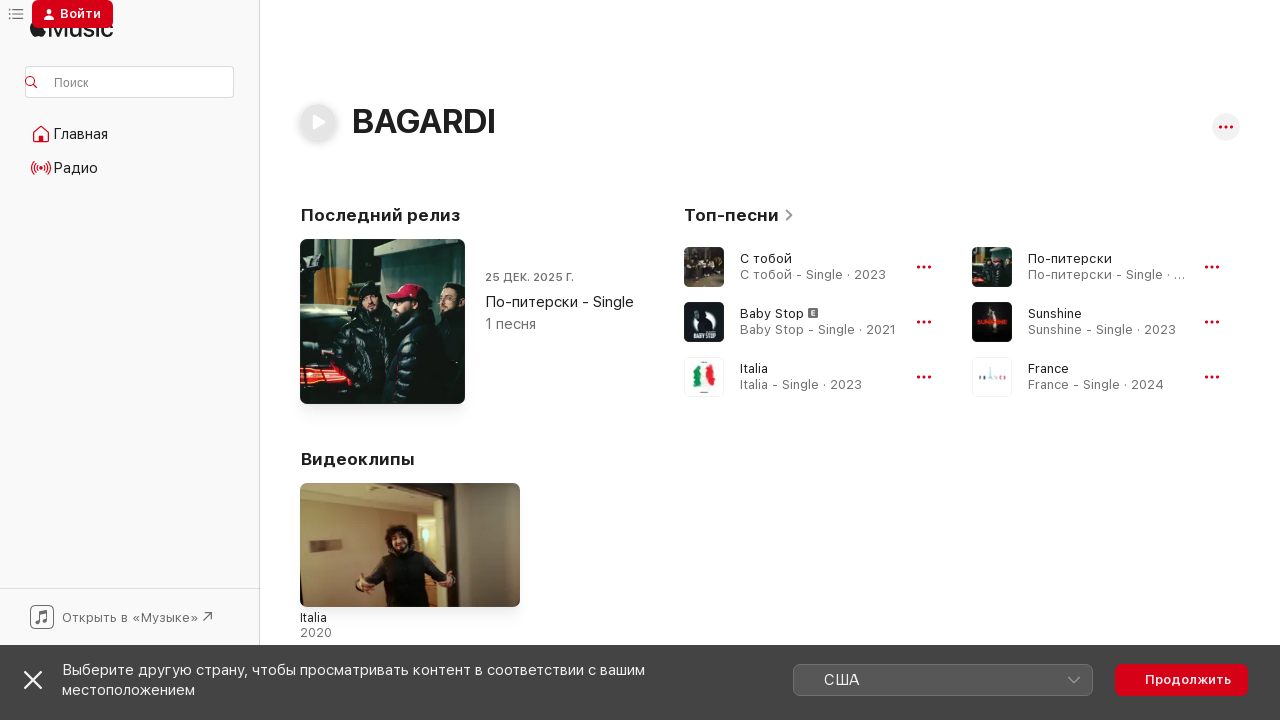

--- FILE ---
content_type: text/html
request_url: https://music.apple.com/ru/artist/bagardi/1531324219
body_size: 28527
content:
<!DOCTYPE html>
<html dir="ltr" lang="ru">
    <head>
        <!-- prettier-ignore -->
        <meta charset="utf-8">
        <!-- prettier-ignore -->
        <meta http-equiv="X-UA-Compatible" content="IE=edge">
        <!-- prettier-ignore -->
        <meta
            name="viewport"
            content="width=device-width,initial-scale=1,interactive-widget=resizes-content"
        >
        <!-- prettier-ignore -->
        <meta name="applicable-device" content="pc,mobile">
        <!-- prettier-ignore -->
        <meta name="referrer" content="strict-origin">
        <!-- prettier-ignore -->
        <link
            rel="apple-touch-icon"
            sizes="180x180"
            href="/assets/favicon/favicon-180.png"
        >
        <!-- prettier-ignore -->
        <link
            rel="icon"
            type="image/png"
            sizes="32x32"
            href="/assets/favicon/favicon-32.png"
        >
        <!-- prettier-ignore -->
        <link
            rel="icon"
            type="image/png"
            sizes="16x16"
            href="/assets/favicon/favicon-16.png"
        >
        <!-- prettier-ignore -->
        <link
            rel="mask-icon"
            href="/assets/favicon/favicon.svg"
            color="#fa233b"
        >
        <!-- prettier-ignore -->
        <link rel="manifest" href="/manifest.json">

        <title>‎BAGARDI — Apple Music</title><!-- HEAD_svelte-1cypuwr_START --><link rel="preconnect" href="//www.apple.com/wss/fonts" crossorigin="anonymous"><link rel="stylesheet" href="//www.apple.com/wss/fonts?families=SF+Pro,v4%7CSF+Pro+Icons,v1&amp;display=swap" type="text/css" referrerpolicy="strict-origin-when-cross-origin"><!-- HEAD_svelte-1cypuwr_END --><!-- HEAD_svelte-eg3hvx_START -->    <meta name="description" content="Слушайте музыку этого артиста (BAGARDI) в Apple Music. Найдите топ-песни и альбомы этого артиста (BAGARDI), включая «С тобой», «Baby Stop» и другие."> <meta name="keywords" content="слушать, BAGARDI, музыка, песни, Поп, apple music"> <link rel="canonical" href="https://music.apple.com/ru/artist/bagardi/1531324219">     <meta name="al:ios:app_store_id" content="1108187390"> <meta name="al:ios:app_name" content="Apple Music"> <meta name="apple:content_id" content="1531324219"> <meta name="apple:title" content="BAGARDI"> <meta name="apple:description" content="Слушайте музыку этого артиста (BAGARDI) в Apple Music. Найдите топ-песни и альбомы этого артиста (BAGARDI), включая «С тобой», «Baby Stop» и другие.">   <meta property="og:title" content="BAGARDI в Apple Music"> <meta property="og:description" content="Слушайте музыку этого артиста (BAGARDI) в Apple Music."> <meta property="og:site_name" content="Apple Music — веб-плеер"> <meta property="og:url" content="https://music.apple.com/ru/artist/bagardi/1531324219"> <meta property="og:image" content="https://is1-ssl.mzstatic.com/image/thumb/Music126/v4/8f/75/5c/8f755c8c-6aad-52a6-2c44-43715ede0ba0/cover.jpg/1200x630cw.png"> <meta property="og:image:secure_url" content="https://is1-ssl.mzstatic.com/image/thumb/Music126/v4/8f/75/5c/8f755c8c-6aad-52a6-2c44-43715ede0ba0/cover.jpg/1200x630cw.png"> <meta property="og:image:alt" content="BAGARDI в Apple Music"> <meta property="og:image:width" content="1200"> <meta property="og:image:height" content="630"> <meta property="og:image:type" content="image/png"> <meta property="og:type" content="music.musician"> <meta property="og:locale" content="ru">        <meta name="twitter:title" content="BAGARDI в Apple Music"> <meta name="twitter:description" content="Слушайте музыку этого артиста (BAGARDI) в Apple Music."> <meta name="twitter:site" content="@AppleMusic"> <meta name="twitter:image" content="https://is1-ssl.mzstatic.com/image/thumb/Music126/v4/8f/75/5c/8f755c8c-6aad-52a6-2c44-43715ede0ba0/cover.jpg/1200x630cw.png"> <meta name="twitter:image:alt" content="BAGARDI в Apple Music"> <meta name="twitter:card" content="summary_large_image">       <!-- HTML_TAG_START -->
                <script id=schema:music-group type="application/ld+json">
                    {"@context":"http://schema.org","@type":"MusicGroup","name":"BAGARDI","description":"Слушайте музыку этого артиста (BAGARDI) в Apple Music. Найдите топ-песни и альбомы этого артиста (BAGARDI), включая «С тобой», «Baby Stop» и другие.","image":"https://is1-ssl.mzstatic.com/image/thumb/Music126/v4/8f/75/5c/8f755c8c-6aad-52a6-2c44-43715ede0ba0/cover.jpg/486x486bb.png","genre":["Поп"],"tracks":[{"@type":"MusicRecording","name":"С тобой","duration":"PT2M50S","url":"https://music.apple.com/ru/song/%D1%81-%D1%82%D0%BE%D0%B1%D0%BE%D0%B9/1674843596","offers":{"@type":"Offer","category":"free","price":0},"audio":{"@type":"AudioObject","potentialAction":{"@type":"ListenAction","expectsAcceptanceOf":{"@type":"Offer","category":"free"},"target":{"@type":"EntryPoint","actionPlatform":"https://music.apple.com/ru/song/%D1%81-%D1%82%D0%BE%D0%B1%D0%BE%D0%B9/1674843596"}},"name":"С тобой","contentUrl":"https://audio-ssl.itunes.apple.com/itunes-assets/AudioPreview211/v4/02/f8/0d/02f80d35-5aa2-6c8a-7c0e-763da6826173/mzaf_95900935134161177.plus.aac.ep.m4a","duration":"PT2M50S","uploadDate":"2023-03-03","thumbnailUrl":"https://is1-ssl.mzstatic.com/image/thumb/Music126/v4/8f/75/5c/8f755c8c-6aad-52a6-2c44-43715ede0ba0/cover.jpg/1200x630cw.png"}},{"@type":"MusicRecording","name":"Baby Stop","duration":"PT1M47S","url":"https://music.apple.com/ru/song/baby-stop/1569562356","offers":{"@type":"Offer","category":"free","price":0},"audio":{"@type":"AudioObject","potentialAction":{"@type":"ListenAction","expectsAcceptanceOf":{"@type":"Offer","category":"free"},"target":{"@type":"EntryPoint","actionPlatform":"https://music.apple.com/ru/song/baby-stop/1569562356"}},"name":"Baby Stop","contentUrl":"https://audio-ssl.itunes.apple.com/itunes-assets/AudioPreview115/v4/53/ad/33/53ad333a-9bc0-7209-0489-b0d8555f938e/mzaf_11594017536594890292.plus.aac.p.m4a","duration":"PT1M47S","uploadDate":"2021-05-28","thumbnailUrl":"https://is1-ssl.mzstatic.com/image/thumb/Music115/v4/8c/99/a5/8c99a5b8-b3c6-85c2-6416-e25aba5f368d/cover.jpg/1200x630cw.png"}},{"@type":"MusicRecording","name":"Italia","duration":"PT2M44S","url":"https://music.apple.com/ru/song/italia/1675907674","offers":{"@type":"Offer","category":"free","price":0},"audio":{"@type":"AudioObject","potentialAction":{"@type":"ListenAction","expectsAcceptanceOf":{"@type":"Offer","category":"free"},"target":{"@type":"EntryPoint","actionPlatform":"https://music.apple.com/ru/song/italia/1675907674"}},"name":"Italia","contentUrl":"https://audio-ssl.itunes.apple.com/itunes-assets/AudioPreview126/v4/1f/84/cf/1f84cf78-6fca-efe7-dfad-a5a6c9e4e5d2/mzaf_11024166772973687669.plus.aac.ep.m4a","duration":"PT2M44S","uploadDate":"2023-03-14","thumbnailUrl":"https://is1-ssl.mzstatic.com/image/thumb/Music116/v4/04/66/ec/0466eca7-5560-2731-6281-6cec26dfc31f/cover.jpg/1200x630cw.png"}},{"@type":"MusicRecording","name":"По-питерски","duration":"PT2M48S","url":"https://music.apple.com/ru/song/%D0%BF%D0%BE-%D0%BF%D0%B8%D1%82%D0%B5%D1%80%D1%81%D0%BA%D0%B8/1863497463","offers":{"@type":"Offer","category":"free","price":0},"audio":{"@type":"AudioObject","potentialAction":{"@type":"ListenAction","expectsAcceptanceOf":{"@type":"Offer","category":"free"},"target":{"@type":"EntryPoint","actionPlatform":"https://music.apple.com/ru/song/%D0%BF%D0%BE-%D0%BF%D0%B8%D1%82%D0%B5%D1%80%D1%81%D0%BA%D0%B8/1863497463"}},"name":"По-питерски","contentUrl":"https://audio-ssl.itunes.apple.com/itunes-assets/AudioPreview211/v4/f3/d9/57/f3d95793-523b-03a5-5667-87c0a1522627/mzaf_8474439874530023831.plus.aac.ep.m4a","duration":"PT2M48S","uploadDate":"2025-12-25","thumbnailUrl":"https://is1-ssl.mzstatic.com/image/thumb/Music221/v4/55/2c/ce/552cceab-5abf-44b2-feeb-8f859e7e17fe/cover.jpg/1200x630cw.png"}},{"@type":"MusicRecording","name":"Sunshine","duration":"PT3M47S","url":"https://music.apple.com/ru/song/sunshine/1668075386","offers":{"@type":"Offer","category":"free","price":0},"audio":{"@type":"AudioObject","potentialAction":{"@type":"ListenAction","expectsAcceptanceOf":{"@type":"Offer","category":"free"},"target":{"@type":"EntryPoint","actionPlatform":"https://music.apple.com/ru/song/sunshine/1668075386"}},"name":"Sunshine","contentUrl":"https://audio-ssl.itunes.apple.com/itunes-assets/AudioPreview113/v4/f6/56/2a/f6562a95-694f-8468-0a90-2cf080b9b186/mzaf_7327076667687280984.plus.aac.ep.m4a","duration":"PT3M47S","uploadDate":"2023-02-03","thumbnailUrl":"https://is1-ssl.mzstatic.com/image/thumb/Music123/v4/e0/0d/d8/e00dd8f3-f21c-04cb-2d9f-c039d6ac82ff/0.jpg/1200x630cw.png"}},{"@type":"MusicRecording","name":"France","duration":"PT2M8S","url":"https://music.apple.com/ru/song/france/1765348875","offers":{"@type":"Offer","category":"free","price":0},"audio":{"@type":"AudioObject","potentialAction":{"@type":"ListenAction","expectsAcceptanceOf":{"@type":"Offer","category":"free"},"target":{"@type":"EntryPoint","actionPlatform":"https://music.apple.com/ru/song/france/1765348875"}},"name":"France","contentUrl":"https://audio-ssl.itunes.apple.com/itunes-assets/AudioPreview211/v4/c2/89/6b/c2896bf8-2ba1-edd0-2ac9-dd6f06ec7f6f/mzaf_10260560117564555568.plus.aac.p.m4a","duration":"PT2M8S","uploadDate":"2024-09-04","thumbnailUrl":"https://is1-ssl.mzstatic.com/image/thumb/Music211/v4/d1/94/dd/d194dd1f-41a1-b521-1f97-d9650d4c6780/cover.jpg/1200x630cw.png"}},{"@type":"MusicRecording","name":"Поздним вечером","duration":"PT2M3S","url":"https://music.apple.com/ru/song/%D0%BF%D0%BE%D0%B7%D0%B4%D0%BD%D0%B8%D0%BC-%D0%B2%D0%B5%D1%87%D0%B5%D1%80%D0%BE%D0%BC/1744396643","offers":{"@type":"Offer","category":"free","price":0},"audio":{"@type":"AudioObject","potentialAction":{"@type":"ListenAction","expectsAcceptanceOf":{"@type":"Offer","category":"free"},"target":{"@type":"EntryPoint","actionPlatform":"https://music.apple.com/ru/song/%D0%BF%D0%BE%D0%B7%D0%B4%D0%BD%D0%B8%D0%BC-%D0%B2%D0%B5%D1%87%D0%B5%D1%80%D0%BE%D0%BC/1744396643"}},"name":"Поздним вечером","contentUrl":"https://audio-ssl.itunes.apple.com/itunes-assets/AudioPreview211/v4/f2/d8/5d/f2d85d0b-5328-7b26-35df-6af75ab20f54/mzaf_11833394626743498510.plus.aac.p.m4a","duration":"PT2M3S","uploadDate":"2024-05-06","thumbnailUrl":"https://is1-ssl.mzstatic.com/image/thumb/Music221/v4/b1/7b/06/b17b06f2-547c-d7bd-c33d-d6f5ef9619ae/cover.jpg/1200x630cw.png"}},{"@type":"MusicRecording","name":"ПАМ ПАМ","duration":"PT2M1S","url":"https://music.apple.com/ru/song/%D0%BF%D0%B0%D0%BC-%D0%BF%D0%B0%D0%BC/1587685966","offers":{"@type":"Offer","category":"free","price":0},"audio":{"@type":"AudioObject","potentialAction":{"@type":"ListenAction","expectsAcceptanceOf":{"@type":"Offer","category":"free"},"target":{"@type":"EntryPoint","actionPlatform":"https://music.apple.com/ru/song/%D0%BF%D0%B0%D0%BC-%D0%BF%D0%B0%D0%BC/1587685966"}},"name":"ПАМ ПАМ","contentUrl":"https://audio-ssl.itunes.apple.com/itunes-assets/AudioPreview115/v4/5f/0c/c2/5f0cc26f-8b23-ac97-8924-b5ae114871f0/mzaf_10922658113468324380.plus.aac.p.m4a","duration":"PT2M1S","uploadDate":"2021-10-04","thumbnailUrl":"https://is1-ssl.mzstatic.com/image/thumb/Music125/v4/da/5f/06/da5f0653-afcb-e294-d768-bf037406482b/cover.jpg/1200x630cw.png"}},{"@type":"MusicRecording","name":"Караван","duration":"PT2M26S","url":"https://music.apple.com/ru/song/%D0%BA%D0%B0%D1%80%D0%B0%D0%B2%D0%B0%D0%BD/1582611586","offers":{"@type":"Offer","category":"free","price":0},"audio":{"@type":"AudioObject","potentialAction":{"@type":"ListenAction","expectsAcceptanceOf":{"@type":"Offer","category":"free"},"target":{"@type":"EntryPoint","actionPlatform":"https://music.apple.com/ru/song/%D0%BA%D0%B0%D1%80%D0%B0%D0%B2%D0%B0%D0%BD/1582611586"}},"name":"Караван","contentUrl":"https://audio-ssl.itunes.apple.com/itunes-assets/AudioPreview125/v4/1a/30/d0/1a30d03c-02e5-d6fc-7201-4010378750e1/mzaf_356640782246823886.plus.aac.p.m4a","duration":"PT2M26S","uploadDate":"2021-08-30","thumbnailUrl":"https://is1-ssl.mzstatic.com/image/thumb/Music125/v4/32/90/fb/3290fb15-dcf6-a6c5-2dad-ca0ba0d0d6a7/cover.jpg/1200x630cw.png"}},{"@type":"MusicRecording","name":"BONJOUR","duration":"PT2M15S","url":"https://music.apple.com/ru/song/bonjour/1572845165","offers":{"@type":"Offer","category":"free","price":0},"audio":{"@type":"AudioObject","potentialAction":{"@type":"ListenAction","expectsAcceptanceOf":{"@type":"Offer","category":"free"},"target":{"@type":"EntryPoint","actionPlatform":"https://music.apple.com/ru/song/bonjour/1572845165"}},"name":"BONJOUR","contentUrl":"https://audio-ssl.itunes.apple.com/itunes-assets/AudioPreview115/v4/98/ff/aa/98ffaa1b-a66e-f512-b4fd-d58212c6d77c/mzaf_9790297351111651956.plus.aac.p.m4a","duration":"PT2M15S","uploadDate":"2021-06-22","thumbnailUrl":"https://is1-ssl.mzstatic.com/image/thumb/Music125/v4/49/70/69/49706973-02c3-8400-2f9b-04111283b15e/cover.jpg/1200x630cw.png"}},{"@type":"MusicRecording","name":"Baby Dollar","duration":"PT3M7S","url":"https://music.apple.com/ru/song/baby-dollar/1642340021","offers":{"@type":"Offer","category":"free","price":0},"audio":{"@type":"AudioObject","potentialAction":{"@type":"ListenAction","expectsAcceptanceOf":{"@type":"Offer","category":"free"},"target":{"@type":"EntryPoint","actionPlatform":"https://music.apple.com/ru/song/baby-dollar/1642340021"}},"name":"Baby Dollar","contentUrl":"https://audio-ssl.itunes.apple.com/itunes-assets/AudioPreview122/v4/35/87/e5/3587e5b5-1f79-b95a-579b-ee0978ff7a00/mzaf_14873412821554166485.plus.aac.ep.m4a","duration":"PT3M7S","uploadDate":"2022-09-05","thumbnailUrl":"https://is1-ssl.mzstatic.com/image/thumb/Music112/v4/39/5c/5d/395c5d09-6f22-c288-d594-4458f1807910/cover.jpg/1200x630cw.png"}},{"@type":"MusicRecording","name":"Italia Slow","duration":"PT3M10S","url":"https://music.apple.com/ru/song/italia-slow/1787655560","offers":{"@type":"Offer","category":"free","price":0},"audio":{"@type":"AudioObject","potentialAction":{"@type":"ListenAction","expectsAcceptanceOf":{"@type":"Offer","category":"free"},"target":{"@type":"EntryPoint","actionPlatform":"https://music.apple.com/ru/song/italia-slow/1787655560"}},"name":"Italia Slow","contentUrl":"https://audio-ssl.itunes.apple.com/itunes-assets/AudioPreview211/v4/ed/a9/93/eda99382-d92a-6a43-76c1-8d334490d02a/mzaf_288042943908023468.plus.aac.ep.m4a","duration":"PT3M10S","uploadDate":"2024-12-27","thumbnailUrl":"https://is1-ssl.mzstatic.com/image/thumb/Music221/v4/d4/f1/35/d4f13508-7757-008e-a47c-caee62a5ff40/cover.jpg/1200x630cw.png"}},{"@type":"MusicRecording","name":"MST","duration":"PT2M24S","url":"https://music.apple.com/ru/song/mst/1729365689","offers":{"@type":"Offer","category":"free","price":0},"audio":{"@type":"AudioObject","potentialAction":{"@type":"ListenAction","expectsAcceptanceOf":{"@type":"Offer","category":"free"},"target":{"@type":"EntryPoint","actionPlatform":"https://music.apple.com/ru/song/mst/1729365689"}},"name":"MST","contentUrl":"https://audio-ssl.itunes.apple.com/itunes-assets/AudioPreview126/v4/97/73/2e/97732e4b-ef45-d04e-c5ca-3de09de8810c/mzaf_5976293307422490668.plus.aac.p.m4a","duration":"PT2M24S","uploadDate":"2024-02-12","thumbnailUrl":"https://is1-ssl.mzstatic.com/image/thumb/Music116/v4/98/d2/69/98d269c4-7664-36e6-bc62-1b803ab52cfa/cover.jpg/1200x630cw.png"}},{"@type":"MusicRecording","name":"L'amour","duration":"PT2M40S","url":"https://music.apple.com/ru/song/lamour/1858918634","offers":{"@type":"Offer","category":"free","price":0},"audio":{"@type":"AudioObject","potentialAction":{"@type":"ListenAction","expectsAcceptanceOf":{"@type":"Offer","category":"free"},"target":{"@type":"EntryPoint","actionPlatform":"https://music.apple.com/ru/song/lamour/1858918634"}},"name":"L'amour","contentUrl":"https://audio-ssl.itunes.apple.com/itunes-assets/AudioPreview211/v4/03/93/12/0393120e-bda7-82af-fe41-788abcdb5e28/mzaf_5593536624953662066.plus.aac.ep.m4a","duration":"PT2M40S","uploadDate":"2025-12-10","thumbnailUrl":"https://is1-ssl.mzstatic.com/image/thumb/Music211/v4/46/23/f4/4623f4e0-de1f-9cca-9349-fcadcecd189d/cover.png/1200x630cw.png"}},{"@type":"MusicRecording","name":"Мисс","duration":"PT2M16S","url":"https://music.apple.com/ru/song/%D0%BC%D0%B8%D1%81%D1%81/1531326109","offers":{"@type":"Offer","category":"free","price":0},"audio":{"@type":"AudioObject","potentialAction":{"@type":"ListenAction","expectsAcceptanceOf":{"@type":"Offer","category":"free"},"target":{"@type":"EntryPoint","actionPlatform":"https://music.apple.com/ru/song/%D0%BC%D0%B8%D1%81%D1%81/1531326109"}},"name":"Мисс","contentUrl":"https://audio-ssl.itunes.apple.com/itunes-assets/AudioPreview125/v4/c7/d4/ae/c7d4aed2-a711-9b3e-ae3d-030343ac7db3/mzaf_16529089620196814619.plus.aac.p.m4a","duration":"PT2M16S","uploadDate":"2020-09-16","thumbnailUrl":"https://is1-ssl.mzstatic.com/image/thumb/Music114/v4/9b/c4/41/9bc4419c-b248-53db-b4cd-3c124ea9e9e8/cover.jpg/1200x630cw.png"}},{"@type":"MusicRecording","name":"Новый трек","duration":"PT2M10S","url":"https://music.apple.com/ru/song/%D0%BD%D0%BE%D0%B2%D1%8B%D0%B9-%D1%82%D1%80%D0%B5%D0%BA/1810069878","offers":{"@type":"Offer","category":"free","price":0},"audio":{"@type":"AudioObject","potentialAction":{"@type":"ListenAction","expectsAcceptanceOf":{"@type":"Offer","category":"free"},"target":{"@type":"EntryPoint","actionPlatform":"https://music.apple.com/ru/song/%D0%BD%D0%BE%D0%B2%D1%8B%D0%B9-%D1%82%D1%80%D0%B5%D0%BA/1810069878"}},"name":"Новый трек","contentUrl":"https://audio-ssl.itunes.apple.com/itunes-assets/AudioPreview221/v4/a0/f4/e4/a0f4e446-5b10-1423-7e24-5e5a3e62e88b/mzaf_8366275383636394649.plus.aac.p.m4a","duration":"PT2M10S","uploadDate":"2025-04-29","thumbnailUrl":"https://is1-ssl.mzstatic.com/image/thumb/Music211/v4/a3/cf/5d/a3cf5dea-0a14-fff2-48c8-3b070806e289/cover.jpg/1200x630cw.png"}},{"@type":"MusicRecording","name":"Cha Cha Cha","duration":"PT2M17S","url":"https://music.apple.com/ru/song/cha-cha-cha/1685227070","offers":{"@type":"Offer","category":"free","price":0},"audio":{"@type":"AudioObject","potentialAction":{"@type":"ListenAction","expectsAcceptanceOf":{"@type":"Offer","category":"free"},"target":{"@type":"EntryPoint","actionPlatform":"https://music.apple.com/ru/song/cha-cha-cha/1685227070"}},"name":"Cha Cha Cha","contentUrl":"https://audio-ssl.itunes.apple.com/itunes-assets/AudioPreview126/v4/be/16/58/be16588e-2cad-283a-e482-dc506bf1a73e/mzaf_12209938143091327571.plus.aac.p.m4a","duration":"PT2M17S","uploadDate":"2023-05-02","thumbnailUrl":"https://is1-ssl.mzstatic.com/image/thumb/Music116/v4/db/fc/4f/dbfc4fda-2fff-1d93-abab-feef72c13737/cover.jpg/1200x630cw.png"}},{"@type":"MusicRecording","name":"Au Revoir","duration":"PT2M11S","url":"https://music.apple.com/ru/song/au-revoir/1601230512","offers":{"@type":"Offer","category":"free","price":0},"audio":{"@type":"AudioObject","potentialAction":{"@type":"ListenAction","expectsAcceptanceOf":{"@type":"Offer","category":"free"},"target":{"@type":"EntryPoint","actionPlatform":"https://music.apple.com/ru/song/au-revoir/1601230512"}},"name":"Au Revoir","contentUrl":"https://audio-ssl.itunes.apple.com/itunes-assets/AudioPreview126/v4/e3/8a/24/e38a2433-65ca-4c1f-9808-693b58698221/mzaf_2752989260375928283.plus.aac.p.m4a","duration":"PT2M11S","uploadDate":"2021-12-28","thumbnailUrl":"https://is1-ssl.mzstatic.com/image/thumb/Music126/v4/e8/32/90/e8329098-1831-78b8-83b8-90c83190824a/cover.jpg/1200x630cw.png"}},{"@type":"MusicRecording","name":"Необходимость","duration":"PT3M23S","url":"https://music.apple.com/ru/song/%D0%BD%D0%B5%D0%BE%D0%B1%D1%85%D0%BE%D0%B4%D0%B8%D0%BC%D0%BE%D1%81%D1%82%D1%8C/1819901797","offers":{"@type":"Offer","category":"free","price":0},"audio":{"@type":"AudioObject","potentialAction":{"@type":"ListenAction","expectsAcceptanceOf":{"@type":"Offer","category":"free"},"target":{"@type":"EntryPoint","actionPlatform":"https://music.apple.com/ru/song/%D0%BD%D0%B5%D0%BE%D0%B1%D1%85%D0%BE%D0%B4%D0%B8%D0%BC%D0%BE%D1%81%D1%82%D1%8C/1819901797"}},"name":"Необходимость","contentUrl":"https://audio-ssl.itunes.apple.com/itunes-assets/AudioPreview221/v4/bb/2c/60/bb2c60eb-75c5-a0a1-4999-558ce04b9501/mzaf_4456504235386256739.plus.aac.ep.m4a","duration":"PT3M23S","uploadDate":"2025-06-17","thumbnailUrl":"https://is1-ssl.mzstatic.com/image/thumb/Music211/v4/4b/0b/a5/4b0ba550-ecf2-9c3c-a087-16249c694840/cover.jpg/1200x630cw.png"}},{"@type":"MusicRecording","name":"Чё ты","duration":"PT2M23S","url":"https://music.apple.com/ru/song/%D1%87%D1%91-%D1%82%D1%8B/1779793628","offers":{"@type":"Offer","category":"free","price":0},"audio":{"@type":"AudioObject","potentialAction":{"@type":"ListenAction","expectsAcceptanceOf":{"@type":"Offer","category":"free"},"target":{"@type":"EntryPoint","actionPlatform":"https://music.apple.com/ru/song/%D1%87%D1%91-%D1%82%D1%8B/1779793628"}},"name":"Чё ты","contentUrl":"https://audio-ssl.itunes.apple.com/itunes-assets/AudioPreview211/v4/74/8e/c2/748ec281-a3b0-8a4b-1544-b9e847a7d306/mzaf_16394559286361676823.plus.aac.p.m4a","duration":"PT2M23S","uploadDate":"2024-11-19","thumbnailUrl":"https://is1-ssl.mzstatic.com/image/thumb/Music221/v4/20/02/02/2002023b-20c9-09ca-3770-c5798d2c62e5/cover.jpg/1200x630cw.png"}},{"@type":"MusicRecording","name":"Скандал","duration":"PT2M38S","url":"https://music.apple.com/ru/song/%D1%81%D0%BA%D0%B0%D0%BD%D0%B4%D0%B0%D0%BB/1624021088","offers":{"@type":"Offer","category":"free","price":0},"audio":{"@type":"AudioObject","potentialAction":{"@type":"ListenAction","expectsAcceptanceOf":{"@type":"Offer","category":"free"},"target":{"@type":"EntryPoint","actionPlatform":"https://music.apple.com/ru/song/%D1%81%D0%BA%D0%B0%D0%BD%D0%B4%D0%B0%D0%BB/1624021088"}},"name":"Скандал","contentUrl":"https://audio-ssl.itunes.apple.com/itunes-assets/AudioPreview116/v4/40/c0/4f/40c04fae-6eeb-98cf-c015-2ad8309b8ab0/mzaf_5952570982187706129.plus.aac.ep.m4a","duration":"PT2M38S","uploadDate":"2022-05-17","thumbnailUrl":"https://is1-ssl.mzstatic.com/image/thumb/Music112/v4/a6/27/ab/a627abc1-362d-c3b8-7982-fa977e6a2b3f/cover.jpg/1200x630cw.png"}},{"@type":"MusicRecording","name":"Dance","duration":"PT2M16S","url":"https://music.apple.com/ru/song/dance/1634010539","offers":{"@type":"Offer","category":"free","price":0},"audio":{"@type":"AudioObject","potentialAction":{"@type":"ListenAction","expectsAcceptanceOf":{"@type":"Offer","category":"free"},"target":{"@type":"EntryPoint","actionPlatform":"https://music.apple.com/ru/song/dance/1634010539"}},"name":"Dance","contentUrl":"https://audio-ssl.itunes.apple.com/itunes-assets/AudioPreview112/v4/15/a9/81/15a98178-c1c3-6459-e1a3-1a9b83f0ba32/mzaf_16381108663156238863.plus.aac.p.m4a","duration":"PT2M16S","uploadDate":"2022-07-18","thumbnailUrl":"https://is1-ssl.mzstatic.com/image/thumb/Music122/v4/0c/70/0f/0c700f4d-01ef-2cf0-0acb-f1bd50aa38ac/cover.jpg/1200x630cw.png"}},{"@type":"MusicRecording","name":"Отбой","duration":"PT2M9S","url":"https://music.apple.com/ru/song/%D0%BE%D1%82%D0%B1%D0%BE%D0%B9/1750848506","offers":{"@type":"Offer","category":"free","price":0},"audio":{"@type":"AudioObject","potentialAction":{"@type":"ListenAction","expectsAcceptanceOf":{"@type":"Offer","category":"free"},"target":{"@type":"EntryPoint","actionPlatform":"https://music.apple.com/ru/song/%D0%BE%D1%82%D0%B1%D0%BE%D0%B9/1750848506"}},"name":"Отбой","contentUrl":"https://audio-ssl.itunes.apple.com/itunes-assets/AudioPreview211/v4/84/d3/ff/84d3ff06-b1d7-8ae1-95a3-9e69c473bf1a/mzaf_8485260610196070688.plus.aac.p.m4a","duration":"PT2M9S","uploadDate":"2024-06-10","thumbnailUrl":"https://is1-ssl.mzstatic.com/image/thumb/Music221/v4/6c/24/20/6c24203e-f820-c022-fbf4-92f6ebcd6bce/cover.jpg/1200x630cw.png"}},{"@type":"MusicRecording","name":"Bala","duration":"PT2M33S","url":"https://music.apple.com/ru/song/bala/1709307126","offers":{"@type":"Offer","category":"free","price":0},"audio":{"@type":"AudioObject","potentialAction":{"@type":"ListenAction","expectsAcceptanceOf":{"@type":"Offer","category":"free"},"target":{"@type":"EntryPoint","actionPlatform":"https://music.apple.com/ru/song/bala/1709307126"}},"name":"Bala","contentUrl":"https://audio-ssl.itunes.apple.com/itunes-assets/AudioPreview116/v4/26/58/03/26580396-d1d8-aa62-52de-704fae494c27/mzaf_118841638882301653.plus.aac.ep.m4a","duration":"PT2M33S","uploadDate":"2023-10-02","thumbnailUrl":"https://is1-ssl.mzstatic.com/image/thumb/Music116/v4/35/28/55/35285555-af62-6686-0eb4-e402cc85254f/cover.jpg/1200x630cw.png"}}],"albums":[],"url":"https://music.apple.com/ru/artist/bagardi/1531324219","potentialAction":{"@type":"ListenAction","expectsAcceptanceOf":{"@type":"Offer","category":"free"},"target":{"@type":"EntryPoint","actionPlatform":"https://music.apple.com/ru/artist/bagardi/1531324219"}}}
                </script>
                <!-- HTML_TAG_END -->    <!-- HEAD_svelte-eg3hvx_END -->
      <script type="module" crossorigin src="/assets/index~8a6f659a1b.js"></script>
      <link rel="stylesheet" href="/assets/index~99bed3cf08.css">
      <script type="module">import.meta.url;import("_").catch(()=>1);async function* g(){};window.__vite_is_modern_browser=true;</script>
      <script type="module">!function(){if(window.__vite_is_modern_browser)return;console.warn("vite: loading legacy chunks, syntax error above and the same error below should be ignored");var e=document.getElementById("vite-legacy-polyfill"),n=document.createElement("script");n.src=e.src,n.onload=function(){System.import(document.getElementById('vite-legacy-entry').getAttribute('data-src'))},document.body.appendChild(n)}();</script>
    </head>
    <body>
        <script src="/assets/focus-visible/focus-visible.min.js"></script>
        
        <script
            async
            src="/includes/js-cdn/musickit/v3/amp/musickit.js"
        ></script>
        <script
            type="module"
            async
            src="/includes/js-cdn/musickit/v3/components/musickit-components/musickit-components.esm.js"
        ></script>
        <script
            nomodule
            async
            src="/includes/js-cdn/musickit/v3/components/musickit-components/musickit-components.js"
        ></script>
        <svg style="display: none" xmlns="http://www.w3.org/2000/svg">
            <symbol id="play-circle-fill" viewBox="0 0 60 60">
                <path
                    class="icon-circle-fill__circle"
                    fill="var(--iconCircleFillBG, transparent)"
                    d="M30 60c16.411 0 30-13.617 30-30C60 13.588 46.382 0 29.971 0 13.588 0 .001 13.588.001 30c0 16.383 13.617 30 30 30Z"
                />
                <path
                    fill="var(--iconFillArrow, var(--keyColor, black))"
                    d="M24.411 41.853c-1.41.853-3.028.177-3.028-1.294V19.47c0-1.44 1.735-2.058 3.028-1.294l17.265 10.235a1.89 1.89 0 0 1 0 3.265L24.411 41.853Z"
                />
            </symbol>
        </svg>
        <div class="body-container">
              <div class="app-container svelte-t3vj1e" data-testid="app-container">   <div class="header svelte-rjjbqs" data-testid="header"><nav data-testid="navigation" class="navigation svelte-13li0vp"><div class="navigation__header svelte-13li0vp"><div data-testid="logo" class="logo svelte-1o7dz8w"> <a aria-label="Apple Music" role="img" href="https://music.apple.com/ru/home" class="svelte-1o7dz8w"><svg height="20" viewBox="0 0 83 20" width="83" xmlns="http://www.w3.org/2000/svg" class="logo" aria-hidden="true"><path d="M34.752 19.746V6.243h-.088l-5.433 13.503h-2.074L21.711 6.243h-.087v13.503h-2.548V1.399h3.235l5.833 14.621h.1l5.82-14.62h3.248v18.347h-2.56zm16.649 0h-2.586v-2.263h-.062c-.725 1.602-2.061 2.504-4.072 2.504-2.86 0-4.61-1.894-4.61-4.958V6.37h2.698v8.125c0 2.034.95 3.127 2.81 3.127 1.95 0 3.124-1.373 3.124-3.458V6.37H51.4v13.376zm7.394-13.618c3.06 0 5.046 1.73 5.134 4.196h-2.536c-.15-1.296-1.087-2.11-2.598-2.11-1.462 0-2.436.724-2.436 1.793 0 .839.6 1.41 2.023 1.741l2.136.496c2.686.636 3.71 1.704 3.71 3.636 0 2.442-2.236 4.12-5.333 4.12-3.285 0-5.26-1.64-5.509-4.183h2.673c.25 1.398 1.187 2.085 2.836 2.085 1.623 0 2.623-.687 2.623-1.78 0-.865-.487-1.373-1.924-1.704l-2.136-.508c-2.498-.585-3.735-1.806-3.735-3.75 0-2.391 2.049-4.032 5.072-4.032zM66.1 2.836c0-.878.7-1.577 1.561-1.577.862 0 1.55.7 1.55 1.577 0 .864-.688 1.576-1.55 1.576a1.573 1.573 0 0 1-1.56-1.576zm.212 3.534h2.698v13.376h-2.698zm14.089 4.603c-.275-1.424-1.324-2.556-3.085-2.556-2.086 0-3.46 1.767-3.46 4.64 0 2.938 1.386 4.642 3.485 4.642 1.66 0 2.748-.928 3.06-2.48H83C82.713 18.067 80.477 20 77.317 20c-3.76 0-6.208-2.62-6.208-6.942 0-4.247 2.448-6.93 6.183-6.93 3.385 0 5.446 2.213 5.683 4.845h-2.573zM10.824 3.189c-.698.834-1.805 1.496-2.913 1.398-.145-1.128.41-2.33 1.036-3.065C9.644.662 10.848.05 11.835 0c.121 1.178-.336 2.33-1.01 3.19zm.999 1.619c.624.049 2.425.244 3.578 1.98-.096.074-2.137 1.272-2.113 3.79.024 3.01 2.593 4.012 2.617 4.037-.024.074-.407 1.419-1.344 2.812-.817 1.224-1.657 2.422-3.002 2.447-1.297.024-1.73-.783-3.218-.783-1.489 0-1.97.758-3.194.807-1.297.048-2.28-1.297-3.097-2.52C.368 14.908-.904 10.408.825 7.375c.84-1.516 2.377-2.47 4.034-2.495 1.273-.023 2.45.857 3.218.857.769 0 2.137-1.027 3.746-.93z"></path></svg></a>   </div> <div class="search-input-wrapper svelte-nrtdem" data-testid="search-input"><div data-testid="amp-search-input" aria-controls="search-suggestions" aria-expanded="false" aria-haspopup="listbox" aria-owns="search-suggestions" class="search-input-container svelte-rg26q6" tabindex="-1" role=""><div class="flex-container svelte-rg26q6"><form id="search-input-form" class="svelte-rg26q6"><svg height="16" width="16" viewBox="0 0 16 16" class="search-svg" aria-hidden="true"><path d="M11.87 10.835c.018.015.035.03.051.047l3.864 3.863a.735.735 0 1 1-1.04 1.04l-3.863-3.864a.744.744 0 0 1-.047-.051 6.667 6.667 0 1 1 1.035-1.035zM6.667 12a5.333 5.333 0 1 0 0-10.667 5.333 5.333 0 0 0 0 10.667z"></path></svg> <input aria-autocomplete="list" aria-multiline="false" aria-controls="search-suggestions" aria-label="Search" placeholder="Поиск" spellcheck="false" autocomplete="off" autocorrect="off" autocapitalize="off" type="text" inputmode="search" class="search-input__text-field svelte-rg26q6" data-testid="search-input__text-field"></form> </div> <div data-testid="search-scope-bar"></div>   </div> </div></div> <div data-testid="navigation-content" class="navigation__content svelte-13li0vp" id="navigation" aria-hidden="false"><div class="navigation__scrollable-container svelte-13li0vp"><div data-testid="navigation-items-primary" class="navigation-items navigation-items--primary svelte-ng61m8"> <ul class="navigation-items__list svelte-ng61m8">  <li class="navigation-item navigation-item__home svelte-1a5yt87" aria-selected="false" data-testid="navigation-item"> <a href="https://music.apple.com/ru/home" class="navigation-item__link svelte-1a5yt87" role="button" data-testid="home" aria-pressed="false"><div class="navigation-item__content svelte-zhx7t9"> <span class="navigation-item__icon svelte-zhx7t9"> <svg width="24" height="24" viewBox="0 0 24 24" xmlns="http://www.w3.org/2000/svg" aria-hidden="true"><path d="M5.93 20.16a1.94 1.94 0 0 1-1.43-.502c-.334-.335-.502-.794-.502-1.393v-7.142c0-.362.062-.688.177-.953.123-.264.326-.529.6-.75l6.145-5.157c.176-.141.344-.247.52-.318.176-.07.362-.105.564-.105.194 0 .388.035.565.105.176.07.352.177.52.318l6.146 5.158c.273.23.467.476.59.75.124.264.177.59.177.96v7.134c0 .59-.159 1.058-.503 1.393-.335.335-.811.503-1.428.503H5.929Zm12.14-1.172c.221 0 .406-.07.547-.212a.688.688 0 0 0 .22-.511v-7.142c0-.177-.026-.344-.087-.459a.97.97 0 0 0-.265-.353l-6.154-5.149a.756.756 0 0 0-.177-.115.37.37 0 0 0-.15-.035.37.37 0 0 0-.158.035l-.177.115-6.145 5.15a.982.982 0 0 0-.274.352 1.13 1.13 0 0 0-.088.468v7.133c0 .203.08.379.23.511a.744.744 0 0 0 .546.212h12.133Zm-8.323-4.7c0-.176.062-.326.177-.432a.6.6 0 0 1 .423-.159h3.315c.176 0 .326.053.432.16s.159.255.159.431v4.973H9.756v-4.973Z"></path></svg> </span> <span class="navigation-item__label svelte-zhx7t9"> Главная </span> </div></a>  </li>  <li class="navigation-item navigation-item__radio svelte-1a5yt87" aria-selected="false" data-testid="navigation-item"> <a href="https://music.apple.com/ru/radio" class="navigation-item__link svelte-1a5yt87" role="button" data-testid="radio" aria-pressed="false"><div class="navigation-item__content svelte-zhx7t9"> <span class="navigation-item__icon svelte-zhx7t9"> <svg width="24" height="24" viewBox="0 0 24 24" xmlns="http://www.w3.org/2000/svg" aria-hidden="true"><path d="M19.359 18.57C21.033 16.818 22 14.461 22 11.89s-.967-4.93-2.641-6.68c-.276-.292-.653-.26-.868-.023-.222.246-.176.591.085.868 1.466 1.535 2.272 3.593 2.272 5.835 0 2.241-.806 4.3-2.272 5.835-.261.268-.307.621-.085.86.215.245.592.276.868-.016zm-13.85.014c.222-.238.176-.59-.085-.86-1.474-1.535-2.272-3.593-2.272-5.834 0-2.242.798-4.3 2.272-5.835.261-.277.307-.622.085-.868-.215-.238-.592-.269-.868.023C2.967 6.96 2 9.318 2 11.89s.967 4.929 2.641 6.68c.276.29.653.26.868.014zm1.957-1.873c.223-.253.162-.583-.1-.867-.951-1.068-1.473-2.45-1.473-3.954 0-1.505.522-2.887 1.474-3.954.26-.284.322-.614.1-.876-.23-.26-.622-.26-.891.039-1.175 1.274-1.827 2.963-1.827 4.79 0 1.82.652 3.517 1.827 4.784.269.3.66.307.89.038zm9.958-.038c1.175-1.267 1.827-2.964 1.827-4.783 0-1.828-.652-3.517-1.827-4.791-.269-.3-.66-.3-.89-.039-.23.262-.162.592.092.876.96 1.067 1.481 2.449 1.481 3.954 0 1.504-.522 2.886-1.481 3.954-.254.284-.323.614-.092.867.23.269.621.261.89-.038zm-8.061-1.966c.23-.26.13-.568-.092-.883-.415-.522-.63-1.197-.63-1.934 0-.737.215-1.413.63-1.943.222-.307.322-.614.092-.875s-.653-.261-.906.054a4.385 4.385 0 0 0-.968 2.764 4.38 4.38 0 0 0 .968 2.756c.253.322.675.322.906.061zm6.18-.061a4.38 4.38 0 0 0 .968-2.756 4.385 4.385 0 0 0-.968-2.764c-.253-.315-.675-.315-.906-.054-.23.261-.138.568.092.875.415.53.63 1.206.63 1.943 0 .737-.215 1.412-.63 1.934-.23.315-.322.622-.092.883s.653.261.906-.061zm-3.547-.967c.96 0 1.789-.814 1.789-1.797s-.83-1.789-1.789-1.789c-.96 0-1.781.806-1.781 1.789 0 .983.821 1.797 1.781 1.797z"></path></svg> </span> <span class="navigation-item__label svelte-zhx7t9"> Радио </span> </div></a>  </li>  <li class="navigation-item navigation-item__search svelte-1a5yt87" aria-selected="false" data-testid="navigation-item"> <a href="https://music.apple.com/ru/search" class="navigation-item__link svelte-1a5yt87" role="button" data-testid="search" aria-pressed="false"><div class="navigation-item__content svelte-zhx7t9"> <span class="navigation-item__icon svelte-zhx7t9"> <svg height="24" viewBox="0 0 24 24" width="24" aria-hidden="true"><path d="M17.979 18.553c.476 0 .813-.366.813-.835a.807.807 0 0 0-.235-.586l-3.45-3.457a5.61 5.61 0 0 0 1.158-3.413c0-3.098-2.535-5.633-5.633-5.633C7.542 4.63 5 7.156 5 10.262c0 3.098 2.534 5.632 5.632 5.632a5.614 5.614 0 0 0 3.274-1.055l3.472 3.472a.835.835 0 0 0 .6.242zm-7.347-3.875c-2.417 0-4.416-2-4.416-4.416 0-2.417 2-4.417 4.416-4.417 2.417 0 4.417 2 4.417 4.417s-2 4.416-4.417 4.416z" fill-opacity=".95"></path></svg> </span> <span class="navigation-item__label svelte-zhx7t9"> Поиск </span> </div></a>  </li></ul> </div>   </div> <div class="navigation__native-cta"><div slot="native-cta"><div data-testid="native-cta" class="native-cta svelte-6xh86f  native-cta--authenticated"><button class="native-cta__button svelte-6xh86f" data-testid="native-cta-button"><span class="native-cta__app-icon svelte-6xh86f"><svg width="24" height="24" xmlns="http://www.w3.org/2000/svg" xml:space="preserve" style="fill-rule:evenodd;clip-rule:evenodd;stroke-linejoin:round;stroke-miterlimit:2" viewBox="0 0 24 24" slot="app-icon" aria-hidden="true"><path d="M22.567 1.496C21.448.393 19.956.045 17.293.045H6.566c-2.508 0-4.028.376-5.12 1.465C.344 2.601 0 4.09 0 6.611v10.727c0 2.695.33 4.18 1.432 5.257 1.106 1.103 2.595 1.45 5.275 1.45h10.586c2.663 0 4.169-.347 5.274-1.45C23.656 21.504 24 20.033 24 17.338V6.752c0-2.694-.344-4.179-1.433-5.256Zm.411 4.9v11.299c0 1.898-.338 3.286-1.188 4.137-.851.864-2.256 1.191-4.141 1.191H6.35c-1.884 0-3.303-.341-4.154-1.191-.85-.851-1.174-2.239-1.174-4.137V6.54c0-2.014.324-3.445 1.16-4.295.851-.864 2.312-1.177 4.313-1.177h11.154c1.885 0 3.29.341 4.141 1.191.864.85 1.188 2.239 1.188 4.137Z" style="fill-rule:nonzero"></path><path d="M7.413 19.255c.987 0 2.48-.728 2.48-2.672v-6.385c0-.35.063-.428.378-.494l5.298-1.095c.351-.067.534.025.534.333l.035 4.286c0 .337-.182.586-.53.652l-1.014.228c-1.361.3-2.007.923-2.007 1.937 0 1.017.79 1.748 1.926 1.748.986 0 2.444-.679 2.444-2.64V5.654c0-.636-.279-.821-1.016-.66L9.646 6.298c-.448.091-.674.329-.674.699l.035 7.697c0 .336-.148.546-.446.613l-1.067.21c-1.329.266-1.986.93-1.986 1.993 0 1.017.786 1.745 1.905 1.745Z" style="fill-rule:nonzero"></path></svg></span> <span class="native-cta__label svelte-6xh86f">Открыть в «Музыке»</span> <span class="native-cta__arrow svelte-6xh86f"><svg height="16" width="16" viewBox="0 0 16 16" class="native-cta-action" aria-hidden="true"><path d="M1.559 16 13.795 3.764v8.962H16V0H3.274v2.205h8.962L0 14.441 1.559 16z"></path></svg></span></button> </div>  </div></div></div> </nav> </div>  <div class="player-bar player-bar__floating-player svelte-1rr9v04" data-testid="player-bar" aria-label="Элементы управления музыкой" aria-hidden="false">   </div>   <div id="scrollable-page" class="scrollable-page svelte-mt0bfj" data-main-content data-testid="main-section" aria-hidden="false"><main data-testid="main" class="svelte-bzjlhs"><div class="content-container svelte-bzjlhs" data-testid="content-container"><div class="search-input-wrapper svelte-nrtdem" data-testid="search-input"><div data-testid="amp-search-input" aria-controls="search-suggestions" aria-expanded="false" aria-haspopup="listbox" aria-owns="search-suggestions" class="search-input-container svelte-rg26q6" tabindex="-1" role=""><div class="flex-container svelte-rg26q6"><form id="search-input-form" class="svelte-rg26q6"><svg height="16" width="16" viewBox="0 0 16 16" class="search-svg" aria-hidden="true"><path d="M11.87 10.835c.018.015.035.03.051.047l3.864 3.863a.735.735 0 1 1-1.04 1.04l-3.863-3.864a.744.744 0 0 1-.047-.051 6.667 6.667 0 1 1 1.035-1.035zM6.667 12a5.333 5.333 0 1 0 0-10.667 5.333 5.333 0 0 0 0 10.667z"></path></svg> <input value="" aria-autocomplete="list" aria-multiline="false" aria-controls="search-suggestions" aria-label="Search" placeholder="Поиск" spellcheck="false" autocomplete="off" autocorrect="off" autocapitalize="off" type="text" inputmode="search" class="search-input__text-field svelte-rg26q6" data-testid="search-input__text-field"></form> </div> <div data-testid="search-scope-bar"> </div>   </div> </div>      <div class="section svelte-wa5vzl" data-testid="section-container" aria-label="Подборка"> <div class="section-content svelte-wa5vzl" data-testid="section-content"> <div data-testid="artist-detail-header" class="artist-header svelte-1xfsgte    artist-header--no-artwork" style=""> <div class="artist-header__name-container svelte-1xfsgte"> <h1 data-testid="artist-header-name" class="artist-header__name svelte-1xfsgte">BAGARDI</h1>  <span class="artist-header__play-button svelte-1xfsgte"><button aria-label="Воспроизвести" class="play-button svelte-19j07e7 play-button--platter    is-stand-alone    is-filled" data-testid="play-button"><svg aria-hidden="true" class="icon play-svg" data-testid="play-icon" iconState="play"><use href="#play-circle-fill"></use></svg> </button></span>   <span class="artist-header__context-menu svelte-1xfsgte"><amp-contextual-menu-button config="[object Object]" class="svelte-1sn4kz"> <span aria-label="ЕЩЕ" class="more-button svelte-1sn4kz more-button--platter  more-button--material" data-testid="more-button" slot="trigger-content"><svg width="28" height="28" viewBox="0 0 28 28" class="glyph" xmlns="http://www.w3.org/2000/svg"><circle fill="var(--iconCircleFill, transparent)" cx="14" cy="14" r="14"></circle><path fill="var(--iconEllipsisFill, white)" d="M10.105 14c0-.87-.687-1.55-1.564-1.55-.862 0-1.557.695-1.557 1.55 0 .848.695 1.55 1.557 1.55.855 0 1.564-.702 1.564-1.55zm5.437 0c0-.87-.68-1.55-1.542-1.55A1.55 1.55 0 0012.45 14c0 .848.695 1.55 1.55 1.55.848 0 1.542-.702 1.542-1.55zm5.474 0c0-.87-.687-1.55-1.557-1.55-.87 0-1.564.695-1.564 1.55 0 .848.694 1.55 1.564 1.55.848 0 1.557-.702 1.557-1.55z"></path></svg></span> </amp-contextual-menu-button></span></div> </div></div>   </div><div class="section svelte-wa5vzl" data-testid="section-container"> <div class="section-content svelte-wa5vzl" data-testid="section-content"> <div class="spacer-wrapper svelte-14fis98"></div></div>   </div><div class="section svelte-wa5vzl  with-pinned-item" data-testid="section-container" aria-label="Топ-песни"><div class="pinned-item" data-testid="pinned-item" aria-label="Последний релиз"><div class="header svelte-rnrb59">  <div class="header-title-wrapper svelte-rnrb59">   <h2 class="title svelte-rnrb59" data-testid="header-title"><span class="dir-wrapper" dir="auto">Последний релиз</span></h2> </div>  </div> <div class="pinned-item-content"><div class="latest-release svelte-1qus7j1" data-testid="artist-latest-release">  <div class="artwork-wrapper svelte-1qus7j1"><div class="latest-release-artwork svelte-1qus7j1"><div data-testid="artwork-component" class="artwork-component artwork-component--aspect-ratio artwork-component--orientation-square svelte-uduhys        artwork-component--has-borders" style="
            --artwork-bg-color: #0c130f;
            --aspect-ratio: 1;
            --placeholder-bg-color: #0c130f;
       ">   <picture class="svelte-uduhys"><source sizes=" (max-width:1319px) 296px,(min-width:1320px) and (max-width:1679px) 316px,316px" srcset="https://is1-ssl.mzstatic.com/image/thumb/Music221/v4/55/2c/ce/552cceab-5abf-44b2-feeb-8f859e7e17fe/cover.jpg/296x296cc.webp 296w,https://is1-ssl.mzstatic.com/image/thumb/Music221/v4/55/2c/ce/552cceab-5abf-44b2-feeb-8f859e7e17fe/cover.jpg/316x316cc.webp 316w,https://is1-ssl.mzstatic.com/image/thumb/Music221/v4/55/2c/ce/552cceab-5abf-44b2-feeb-8f859e7e17fe/cover.jpg/592x592cc.webp 592w,https://is1-ssl.mzstatic.com/image/thumb/Music221/v4/55/2c/ce/552cceab-5abf-44b2-feeb-8f859e7e17fe/cover.jpg/632x632cc.webp 632w" type="image/webp"> <source sizes=" (max-width:1319px) 296px,(min-width:1320px) and (max-width:1679px) 316px,316px" srcset="https://is1-ssl.mzstatic.com/image/thumb/Music221/v4/55/2c/ce/552cceab-5abf-44b2-feeb-8f859e7e17fe/cover.jpg/296x296cc-60.jpg 296w,https://is1-ssl.mzstatic.com/image/thumb/Music221/v4/55/2c/ce/552cceab-5abf-44b2-feeb-8f859e7e17fe/cover.jpg/316x316cc-60.jpg 316w,https://is1-ssl.mzstatic.com/image/thumb/Music221/v4/55/2c/ce/552cceab-5abf-44b2-feeb-8f859e7e17fe/cover.jpg/592x592cc-60.jpg 592w,https://is1-ssl.mzstatic.com/image/thumb/Music221/v4/55/2c/ce/552cceab-5abf-44b2-feeb-8f859e7e17fe/cover.jpg/632x632cc-60.jpg 632w" type="image/jpeg"> <img alt="" class="artwork-component__contents artwork-component__image svelte-uduhys" loading="lazy" src="/assets/artwork/1x1.gif" role="presentation" decoding="async" width="316" height="316" fetchpriority="auto" style="opacity: 1;"></picture> </div></div> <div data-testid="control" class="controls svelte-1qus7j1"><div data-testid="play-button" class="play-button menu-button svelte-1qus7j1"><button aria-label="Воспроизвести По-питерски - Single" class="play-button svelte-19j07e7 play-button--platter" data-testid="play-button"><svg aria-hidden="true" class="icon play-svg" data-testid="play-icon" iconState="play"><use href="#play-circle-fill"></use></svg> </button></div> <div data-testid="context-button" class="context-button menu-button svelte-1qus7j1"><amp-contextual-menu-button config="[object Object]" class="svelte-1sn4kz"> <span aria-label="ЕЩЕ" class="more-button svelte-1sn4kz more-button--platter  more-button--material" data-testid="more-button" slot="trigger-content"><svg width="28" height="28" viewBox="0 0 28 28" class="glyph" xmlns="http://www.w3.org/2000/svg"><circle fill="var(--iconCircleFill, transparent)" cx="14" cy="14" r="14"></circle><path fill="var(--iconEllipsisFill, white)" d="M10.105 14c0-.87-.687-1.55-1.564-1.55-.862 0-1.557.695-1.557 1.55 0 .848.695 1.55 1.557 1.55.855 0 1.564-.702 1.564-1.55zm5.437 0c0-.87-.68-1.55-1.542-1.55A1.55 1.55 0 0012.45 14c0 .848.695 1.55 1.55 1.55.848 0 1.542-.702 1.542-1.55zm5.474 0c0-.87-.687-1.55-1.557-1.55-.87 0-1.564.695-1.564 1.55 0 .848.694 1.55 1.564 1.55.848 0 1.557-.702 1.557-1.55z"></path></svg></span> </amp-contextual-menu-button></div></div></div> <ul class="lockup-lines svelte-1qus7j1"><li class="latest-release__headline svelte-1qus7j1" data-testid="latest-release-headline">25 ДЕК. 2025 Г.</li> <div class="latest-release__container svelte-1qus7j1"><li class="latest-release__title svelte-1qus7j1" data-testid="latest-release-title"><a data-testid="click-action" class="click-action svelte-c0t0j2" href="https://music.apple.com/ru/album/%D0%BF%D0%BE-%D0%BF%D0%B8%D1%82%D0%B5%D1%80%D1%81%D0%BA%D0%B8-single/1863497462">По-питерски - Single</a></li>   </div> <li class="latest-release__subtitle svelte-1qus7j1" data-testid="latest-release-subtitle">1 песня</li> <li class="latest-release__add svelte-1qus7j1"><div class="cloud-buttons svelte-u0auos" data-testid="cloud-buttons">  </div></li></ul> </div></div></div> <div class="section-content svelte-wa5vzl" data-testid="section-content"><div class="header svelte-rnrb59">  <div class="header-title-wrapper svelte-rnrb59">   <h2 class="title svelte-rnrb59 title-link" data-testid="header-title"><button type="button" class="title__button svelte-rnrb59" role="link" tabindex="0"><span class="dir-wrapper" dir="auto">Топ-песни</span> <svg class="chevron" xmlns="http://www.w3.org/2000/svg" viewBox="0 0 64 64" aria-hidden="true"><path d="M19.817 61.863c1.48 0 2.672-.515 3.702-1.546l24.243-23.63c1.352-1.385 1.996-2.737 2.028-4.443 0-1.674-.644-3.09-2.028-4.443L23.519 4.138c-1.03-.998-2.253-1.513-3.702-1.513-2.994 0-5.409 2.382-5.409 5.344 0 1.481.612 2.833 1.739 3.96l20.99 20.347-20.99 20.283c-1.127 1.126-1.739 2.478-1.739 3.96 0 2.93 2.415 5.344 5.409 5.344Z"></path></svg></button></h2> </div>   </div>   <div class="svelte-1dd7dqt shelf"><section data-testid="shelf-component" class="shelf-grid shelf-grid--onhover svelte-12rmzef" style="
            --grid-max-content-xsmall: calc(100% - var(--bodyGutter)); --grid-column-gap-xsmall: 20px; --grid-row-gap-xsmall: 0px; --grid-small: 1; --grid-column-gap-small: 20px; --grid-row-gap-small: 0px; --grid-medium: 2; --grid-column-gap-medium: 20px; --grid-row-gap-medium: 0px; --grid-large: 3; --grid-column-gap-large: 20px; --grid-row-gap-large: 0px; --grid-xlarge: 3; --grid-column-gap-xlarge: 20px; --grid-row-gap-xlarge: 0px;
            --grid-type: TrackLockupsShelfNarrow;
            --grid-rows: 3;
            --standard-lockup-shadow-offset: 15px;
            
        "> <div class="shelf-grid__body svelte-12rmzef" data-testid="shelf-body">   <button disabled aria-label="Предыдущая страница" type="button" class="shelf-grid-nav__arrow shelf-grid-nav__arrow--left svelte-1xmivhv" data-testid="shelf-button-left" style="--offset: 0px;"><svg viewBox="0 0 9 31" xmlns="http://www.w3.org/2000/svg"><path d="M5.275 29.46a1.61 1.61 0 0 0 1.456 1.077c1.018 0 1.772-.737 1.772-1.737 0-.526-.277-1.186-.449-1.62l-4.68-11.912L8.05 3.363c.172-.442.45-1.116.45-1.625A1.702 1.702 0 0 0 6.728.002a1.603 1.603 0 0 0-1.456 1.09L.675 12.774c-.301.775-.677 1.744-.677 2.495 0 .754.376 1.705.677 2.498L5.272 29.46Z"></path></svg></button> <ul slot="shelf-content" class="shelf-grid__list shelf-grid__list--grid-type-TrackLockupsShelfNarrow shelf-grid__list--grid-rows-3 svelte-12rmzef" role="list" tabindex="-1" data-testid="shelf-item-list">   <li class="shelf-grid__list-item svelte-12rmzef" data-index="0" aria-hidden="true"><div class="svelte-12rmzef"><div class="track-lockup svelte-qokdbs    is-link" data-testid="track-lockup" role="listitem" aria-label="С тобой, Jakone, A.V.G, BAGARDI &amp; Goro"><div class="track-lockup__artwork-wrapper svelte-qokdbs" data-testid="track-lockup-artwork"><div data-testid="artwork-component" class="artwork-component artwork-component--aspect-ratio artwork-component--orientation-square svelte-uduhys        artwork-component--has-borders" style="
            --artwork-bg-color: #201f1c;
            --aspect-ratio: 1;
            --placeholder-bg-color: #201f1c;
       ">   <picture class="svelte-uduhys"><source sizes="48px" srcset="https://is1-ssl.mzstatic.com/image/thumb/Music126/v4/8f/75/5c/8f755c8c-6aad-52a6-2c44-43715ede0ba0/cover.jpg/48x48bb.webp 48w,https://is1-ssl.mzstatic.com/image/thumb/Music126/v4/8f/75/5c/8f755c8c-6aad-52a6-2c44-43715ede0ba0/cover.jpg/96x96bb.webp 96w" type="image/webp"> <source sizes="48px" srcset="https://is1-ssl.mzstatic.com/image/thumb/Music126/v4/8f/75/5c/8f755c8c-6aad-52a6-2c44-43715ede0ba0/cover.jpg/48x48bb-60.jpg 48w,https://is1-ssl.mzstatic.com/image/thumb/Music126/v4/8f/75/5c/8f755c8c-6aad-52a6-2c44-43715ede0ba0/cover.jpg/96x96bb-60.jpg 96w" type="image/jpeg"> <img alt="" class="artwork-component__contents artwork-component__image svelte-uduhys" loading="lazy" src="/assets/artwork/1x1.gif" role="presentation" decoding="async" width="48" height="48" fetchpriority="auto" style="opacity: 1;"></picture> </div> <div class="track-lockup__play-button-wrapper svelte-qokdbs">  <div class="interactive-play-button svelte-a72zjx"><button aria-label="Воспроизвести" class="play-button svelte-19j07e7   play-button--standard" data-testid="play-button"><svg width="16" height="16" viewBox="0 0 16 16" xmlns="http://www.w3.org/2000/svg" class="icon play-svg" data-testid="play-icon" aria-hidden="true" iconState="play"><path fill="var(--nonPlatterIconFill, var(--keyColor, black))" d="m4.4 15.14 10.386-6.096c.842-.459.794-1.64 0-2.097L4.401.85c-.87-.53-2-.12-2 .82v12.625c0 .966 1.06 1.4 2 .844z"></path></svg> </button> </div></div></div>  <ul class="track-lockup__content svelte-qokdbs"> <li class="track-lockup__title svelte-qokdbs" data-testid="track-lockup-title"><div class="track-lockup__clamp-wrapper svelte-qokdbs"> <a data-testid="click-action" class="click-action svelte-c0t0j2" href="#" aria-label="С тобой, Jakone, A.V.G, BAGARDI &amp; Goro">С тобой</a></div>   </li> <li class="track-lockup__subtitle svelte-qokdbs"><div class="track-lockup__clamp-wrapper svelte-qokdbs"> <span data-testid="track-lockup-subtitle"> <span>С тобой - Single · 2023</span></span></div></li> </ul> <div class="track-lockup__context-menu svelte-qokdbs"> <div class="cloud-buttons svelte-u0auos" data-testid="cloud-buttons">  <amp-contextual-menu-button config="[object Object]" class="svelte-1sn4kz"> <span aria-label="ЕЩЕ" class="more-button svelte-1sn4kz  more-button--non-platter" data-testid="more-button" slot="trigger-content"><svg width="28" height="28" viewBox="0 0 28 28" class="glyph" xmlns="http://www.w3.org/2000/svg"><circle fill="var(--iconCircleFill, transparent)" cx="14" cy="14" r="14"></circle><path fill="var(--iconEllipsisFill, white)" d="M10.105 14c0-.87-.687-1.55-1.564-1.55-.862 0-1.557.695-1.557 1.55 0 .848.695 1.55 1.557 1.55.855 0 1.564-.702 1.564-1.55zm5.437 0c0-.87-.68-1.55-1.542-1.55A1.55 1.55 0 0012.45 14c0 .848.695 1.55 1.55 1.55.848 0 1.542-.702 1.542-1.55zm5.474 0c0-.87-.687-1.55-1.557-1.55-.87 0-1.564.695-1.564 1.55 0 .848.694 1.55 1.564 1.55.848 0 1.557-.702 1.557-1.55z"></path></svg></span> </amp-contextual-menu-button></div> </div> </div> </div></li>   <li class="shelf-grid__list-item svelte-12rmzef" data-index="1" aria-hidden="true"><div class="svelte-12rmzef"><div class="track-lockup svelte-qokdbs    is-link" data-testid="track-lockup" role="listitem" aria-label="Ненормативный контент: Baby Stop, BAGARDI"><div class="track-lockup__artwork-wrapper svelte-qokdbs" data-testid="track-lockup-artwork"><div data-testid="artwork-component" class="artwork-component artwork-component--aspect-ratio artwork-component--orientation-square svelte-uduhys        artwork-component--has-borders" style="
            --artwork-bg-color: #131a20;
            --aspect-ratio: 1;
            --placeholder-bg-color: #131a20;
       ">   <picture class="svelte-uduhys"><source sizes="48px" srcset="https://is1-ssl.mzstatic.com/image/thumb/Music115/v4/8c/99/a5/8c99a5b8-b3c6-85c2-6416-e25aba5f368d/cover.jpg/48x48bb.webp 48w,https://is1-ssl.mzstatic.com/image/thumb/Music115/v4/8c/99/a5/8c99a5b8-b3c6-85c2-6416-e25aba5f368d/cover.jpg/96x96bb.webp 96w" type="image/webp"> <source sizes="48px" srcset="https://is1-ssl.mzstatic.com/image/thumb/Music115/v4/8c/99/a5/8c99a5b8-b3c6-85c2-6416-e25aba5f368d/cover.jpg/48x48bb-60.jpg 48w,https://is1-ssl.mzstatic.com/image/thumb/Music115/v4/8c/99/a5/8c99a5b8-b3c6-85c2-6416-e25aba5f368d/cover.jpg/96x96bb-60.jpg 96w" type="image/jpeg"> <img alt="" class="artwork-component__contents artwork-component__image svelte-uduhys" loading="lazy" src="/assets/artwork/1x1.gif" role="presentation" decoding="async" width="48" height="48" fetchpriority="auto" style="opacity: 1;"></picture> </div> <div class="track-lockup__play-button-wrapper svelte-qokdbs">  <div class="interactive-play-button svelte-a72zjx"><button aria-label="Ненормативный контент, Воспроизвести" class="play-button svelte-19j07e7   play-button--standard" data-testid="play-button"><svg width="16" height="16" viewBox="0 0 16 16" xmlns="http://www.w3.org/2000/svg" class="icon play-svg" data-testid="play-icon" aria-hidden="true" iconState="play"><path fill="var(--nonPlatterIconFill, var(--keyColor, black))" d="m4.4 15.14 10.386-6.096c.842-.459.794-1.64 0-2.097L4.401.85c-.87-.53-2-.12-2 .82v12.625c0 .966 1.06 1.4 2 .844z"></path></svg> </button> </div></div></div>  <ul class="track-lockup__content svelte-qokdbs"> <li class="track-lockup__title svelte-qokdbs" data-testid="track-lockup-title"><div class="track-lockup__clamp-wrapper svelte-qokdbs"> <a data-testid="click-action" class="click-action svelte-c0t0j2" href="#" aria-label="Ненормативный контент: Baby Stop, BAGARDI">Baby Stop</a></div>    <span data-testid="explicit-badge" class="explicit svelte-iojijn" role="presentation"><svg viewBox="0 0 9 9" width="9" height="9" aria-hidden="true"><path d="M3.9 7h1.9c.4 0 .7-.2.7-.5s-.3-.4-.7-.4H4.1V4.9h1.5c.4 0 .7-.1.7-.4 0-.3-.3-.5-.7-.5H4.1V2.9h1.7c.4 0 .7-.2.7-.5 0-.2-.3-.4-.7-.4H3.9c-.6 0-.9.3-.9.7v3.7c0 .3.3.6.9.6zM1.6 0h5.8C8.5 0 9 .5 9 1.6v5.9C9 8.5 8.5 9 7.4 9H1.6C.5 9 0 8.5 0 7.4V1.6C0 .5.5 0 1.6 0z"></path></svg> </span></li> <li class="track-lockup__subtitle svelte-qokdbs"><div class="track-lockup__clamp-wrapper svelte-qokdbs"> <span data-testid="track-lockup-subtitle"> <span>Baby Stop - Single · 2021</span></span></div></li> </ul> <div class="track-lockup__context-menu svelte-qokdbs"> <div class="cloud-buttons svelte-u0auos" data-testid="cloud-buttons">  <amp-contextual-menu-button config="[object Object]" class="svelte-1sn4kz"> <span aria-label="ЕЩЕ" class="more-button svelte-1sn4kz  more-button--non-platter" data-testid="more-button" slot="trigger-content"><svg width="28" height="28" viewBox="0 0 28 28" class="glyph" xmlns="http://www.w3.org/2000/svg"><circle fill="var(--iconCircleFill, transparent)" cx="14" cy="14" r="14"></circle><path fill="var(--iconEllipsisFill, white)" d="M10.105 14c0-.87-.687-1.55-1.564-1.55-.862 0-1.557.695-1.557 1.55 0 .848.695 1.55 1.557 1.55.855 0 1.564-.702 1.564-1.55zm5.437 0c0-.87-.68-1.55-1.542-1.55A1.55 1.55 0 0012.45 14c0 .848.695 1.55 1.55 1.55.848 0 1.542-.702 1.542-1.55zm5.474 0c0-.87-.687-1.55-1.557-1.55-.87 0-1.564.695-1.564 1.55 0 .848.694 1.55 1.564 1.55.848 0 1.557-.702 1.557-1.55z"></path></svg></span> </amp-contextual-menu-button></div> </div> </div> </div></li>   <li class="shelf-grid__list-item svelte-12rmzef" data-index="2" aria-hidden="true"><div class="svelte-12rmzef"><div class="track-lockup svelte-qokdbs    is-link" data-testid="track-lockup" role="listitem" aria-label="Italia, BAGARDI"><div class="track-lockup__artwork-wrapper svelte-qokdbs" data-testid="track-lockup-artwork"><div data-testid="artwork-component" class="artwork-component artwork-component--aspect-ratio artwork-component--orientation-square svelte-uduhys        artwork-component--has-borders" style="
            --artwork-bg-color: #ffffff;
            --aspect-ratio: 1;
            --placeholder-bg-color: #ffffff;
       ">   <picture class="svelte-uduhys"><source sizes="48px" srcset="https://is1-ssl.mzstatic.com/image/thumb/Music116/v4/04/66/ec/0466eca7-5560-2731-6281-6cec26dfc31f/cover.jpg/48x48bb.webp 48w,https://is1-ssl.mzstatic.com/image/thumb/Music116/v4/04/66/ec/0466eca7-5560-2731-6281-6cec26dfc31f/cover.jpg/96x96bb.webp 96w" type="image/webp"> <source sizes="48px" srcset="https://is1-ssl.mzstatic.com/image/thumb/Music116/v4/04/66/ec/0466eca7-5560-2731-6281-6cec26dfc31f/cover.jpg/48x48bb-60.jpg 48w,https://is1-ssl.mzstatic.com/image/thumb/Music116/v4/04/66/ec/0466eca7-5560-2731-6281-6cec26dfc31f/cover.jpg/96x96bb-60.jpg 96w" type="image/jpeg"> <img alt="" class="artwork-component__contents artwork-component__image svelte-uduhys" loading="lazy" src="/assets/artwork/1x1.gif" role="presentation" decoding="async" width="48" height="48" fetchpriority="auto" style="opacity: 1;"></picture> </div> <div class="track-lockup__play-button-wrapper svelte-qokdbs">  <div class="interactive-play-button svelte-a72zjx"><button aria-label="Воспроизвести" class="play-button svelte-19j07e7   play-button--standard" data-testid="play-button"><svg width="16" height="16" viewBox="0 0 16 16" xmlns="http://www.w3.org/2000/svg" class="icon play-svg" data-testid="play-icon" aria-hidden="true" iconState="play"><path fill="var(--nonPlatterIconFill, var(--keyColor, black))" d="m4.4 15.14 10.386-6.096c.842-.459.794-1.64 0-2.097L4.401.85c-.87-.53-2-.12-2 .82v12.625c0 .966 1.06 1.4 2 .844z"></path></svg> </button> </div></div></div>  <ul class="track-lockup__content svelte-qokdbs"> <li class="track-lockup__title svelte-qokdbs" data-testid="track-lockup-title"><div class="track-lockup__clamp-wrapper svelte-qokdbs"> <a data-testid="click-action" class="click-action svelte-c0t0j2" href="#" aria-label="Italia, BAGARDI">Italia</a></div>   </li> <li class="track-lockup__subtitle svelte-qokdbs"><div class="track-lockup__clamp-wrapper svelte-qokdbs"> <span data-testid="track-lockup-subtitle"> <span>Italia - Single · 2023</span></span></div></li> </ul> <div class="track-lockup__context-menu svelte-qokdbs"> <div class="cloud-buttons svelte-u0auos" data-testid="cloud-buttons">  <amp-contextual-menu-button config="[object Object]" class="svelte-1sn4kz"> <span aria-label="ЕЩЕ" class="more-button svelte-1sn4kz  more-button--non-platter" data-testid="more-button" slot="trigger-content"><svg width="28" height="28" viewBox="0 0 28 28" class="glyph" xmlns="http://www.w3.org/2000/svg"><circle fill="var(--iconCircleFill, transparent)" cx="14" cy="14" r="14"></circle><path fill="var(--iconEllipsisFill, white)" d="M10.105 14c0-.87-.687-1.55-1.564-1.55-.862 0-1.557.695-1.557 1.55 0 .848.695 1.55 1.557 1.55.855 0 1.564-.702 1.564-1.55zm5.437 0c0-.87-.68-1.55-1.542-1.55A1.55 1.55 0 0012.45 14c0 .848.695 1.55 1.55 1.55.848 0 1.542-.702 1.542-1.55zm5.474 0c0-.87-.687-1.55-1.557-1.55-.87 0-1.564.695-1.564 1.55 0 .848.694 1.55 1.564 1.55.848 0 1.557-.702 1.557-1.55z"></path></svg></span> </amp-contextual-menu-button></div> </div> </div> </div></li>   <li class="shelf-grid__list-item svelte-12rmzef" data-index="3" aria-hidden="true"><div class="svelte-12rmzef"><div class="track-lockup svelte-qokdbs    is-link" data-testid="track-lockup" role="listitem" aria-label="По-питерски, BAGARDI &amp; Idris &amp; Leos"><div class="track-lockup__artwork-wrapper svelte-qokdbs" data-testid="track-lockup-artwork"><div data-testid="artwork-component" class="artwork-component artwork-component--aspect-ratio artwork-component--orientation-square svelte-uduhys        artwork-component--has-borders" style="
            --artwork-bg-color: #0c130f;
            --aspect-ratio: 1;
            --placeholder-bg-color: #0c130f;
       ">   <picture class="svelte-uduhys"><source sizes="48px" srcset="https://is1-ssl.mzstatic.com/image/thumb/Music221/v4/55/2c/ce/552cceab-5abf-44b2-feeb-8f859e7e17fe/cover.jpg/48x48bb.webp 48w,https://is1-ssl.mzstatic.com/image/thumb/Music221/v4/55/2c/ce/552cceab-5abf-44b2-feeb-8f859e7e17fe/cover.jpg/96x96bb.webp 96w" type="image/webp"> <source sizes="48px" srcset="https://is1-ssl.mzstatic.com/image/thumb/Music221/v4/55/2c/ce/552cceab-5abf-44b2-feeb-8f859e7e17fe/cover.jpg/48x48bb-60.jpg 48w,https://is1-ssl.mzstatic.com/image/thumb/Music221/v4/55/2c/ce/552cceab-5abf-44b2-feeb-8f859e7e17fe/cover.jpg/96x96bb-60.jpg 96w" type="image/jpeg"> <img alt="" class="artwork-component__contents artwork-component__image svelte-uduhys" loading="lazy" src="/assets/artwork/1x1.gif" role="presentation" decoding="async" width="48" height="48" fetchpriority="auto" style="opacity: 1;"></picture> </div> <div class="track-lockup__play-button-wrapper svelte-qokdbs">  <div class="interactive-play-button svelte-a72zjx"><button aria-label="Воспроизвести" class="play-button svelte-19j07e7   play-button--standard" data-testid="play-button"><svg width="16" height="16" viewBox="0 0 16 16" xmlns="http://www.w3.org/2000/svg" class="icon play-svg" data-testid="play-icon" aria-hidden="true" iconState="play"><path fill="var(--nonPlatterIconFill, var(--keyColor, black))" d="m4.4 15.14 10.386-6.096c.842-.459.794-1.64 0-2.097L4.401.85c-.87-.53-2-.12-2 .82v12.625c0 .966 1.06 1.4 2 .844z"></path></svg> </button> </div></div></div>  <ul class="track-lockup__content svelte-qokdbs"> <li class="track-lockup__title svelte-qokdbs" data-testid="track-lockup-title"><div class="track-lockup__clamp-wrapper svelte-qokdbs"> <a data-testid="click-action" class="click-action svelte-c0t0j2" href="#" aria-label="По-питерски, BAGARDI &amp; Idris &amp; Leos">По-питерски</a></div>   </li> <li class="track-lockup__subtitle svelte-qokdbs"><div class="track-lockup__clamp-wrapper svelte-qokdbs"> <span data-testid="track-lockup-subtitle"> <span>По-питерски - Single · 2025</span></span></div></li> </ul> <div class="track-lockup__context-menu svelte-qokdbs"> <div class="cloud-buttons svelte-u0auos" data-testid="cloud-buttons">  <amp-contextual-menu-button config="[object Object]" class="svelte-1sn4kz"> <span aria-label="ЕЩЕ" class="more-button svelte-1sn4kz  more-button--non-platter" data-testid="more-button" slot="trigger-content"><svg width="28" height="28" viewBox="0 0 28 28" class="glyph" xmlns="http://www.w3.org/2000/svg"><circle fill="var(--iconCircleFill, transparent)" cx="14" cy="14" r="14"></circle><path fill="var(--iconEllipsisFill, white)" d="M10.105 14c0-.87-.687-1.55-1.564-1.55-.862 0-1.557.695-1.557 1.55 0 .848.695 1.55 1.557 1.55.855 0 1.564-.702 1.564-1.55zm5.437 0c0-.87-.68-1.55-1.542-1.55A1.55 1.55 0 0012.45 14c0 .848.695 1.55 1.55 1.55.848 0 1.542-.702 1.542-1.55zm5.474 0c0-.87-.687-1.55-1.557-1.55-.87 0-1.564.695-1.564 1.55 0 .848.694 1.55 1.564 1.55.848 0 1.557-.702 1.557-1.55z"></path></svg></span> </amp-contextual-menu-button></div> </div> </div> </div></li>   <li class="shelf-grid__list-item svelte-12rmzef" data-index="4" aria-hidden="true"><div class="svelte-12rmzef"><div class="track-lockup svelte-qokdbs    is-link" data-testid="track-lockup" role="listitem" aria-label="Sunshine, Idris &amp; Leos &amp; BAGARDI"><div class="track-lockup__artwork-wrapper svelte-qokdbs" data-testid="track-lockup-artwork"><div data-testid="artwork-component" class="artwork-component artwork-component--aspect-ratio artwork-component--orientation-square svelte-uduhys        artwork-component--has-borders" style="
            --artwork-bg-color: #0c0c0e;
            --aspect-ratio: 1;
            --placeholder-bg-color: #0c0c0e;
       ">   <picture class="svelte-uduhys"><source sizes="48px" srcset="https://is1-ssl.mzstatic.com/image/thumb/Music123/v4/e0/0d/d8/e00dd8f3-f21c-04cb-2d9f-c039d6ac82ff/0.jpg/48x48bb.webp 48w,https://is1-ssl.mzstatic.com/image/thumb/Music123/v4/e0/0d/d8/e00dd8f3-f21c-04cb-2d9f-c039d6ac82ff/0.jpg/96x96bb.webp 96w" type="image/webp"> <source sizes="48px" srcset="https://is1-ssl.mzstatic.com/image/thumb/Music123/v4/e0/0d/d8/e00dd8f3-f21c-04cb-2d9f-c039d6ac82ff/0.jpg/48x48bb-60.jpg 48w,https://is1-ssl.mzstatic.com/image/thumb/Music123/v4/e0/0d/d8/e00dd8f3-f21c-04cb-2d9f-c039d6ac82ff/0.jpg/96x96bb-60.jpg 96w" type="image/jpeg"> <img alt="" class="artwork-component__contents artwork-component__image svelte-uduhys" loading="lazy" src="/assets/artwork/1x1.gif" role="presentation" decoding="async" width="48" height="48" fetchpriority="auto" style="opacity: 1;"></picture> </div> <div class="track-lockup__play-button-wrapper svelte-qokdbs">  <div class="interactive-play-button svelte-a72zjx"><button aria-label="Воспроизвести" class="play-button svelte-19j07e7   play-button--standard" data-testid="play-button"><svg width="16" height="16" viewBox="0 0 16 16" xmlns="http://www.w3.org/2000/svg" class="icon play-svg" data-testid="play-icon" aria-hidden="true" iconState="play"><path fill="var(--nonPlatterIconFill, var(--keyColor, black))" d="m4.4 15.14 10.386-6.096c.842-.459.794-1.64 0-2.097L4.401.85c-.87-.53-2-.12-2 .82v12.625c0 .966 1.06 1.4 2 .844z"></path></svg> </button> </div></div></div>  <ul class="track-lockup__content svelte-qokdbs"> <li class="track-lockup__title svelte-qokdbs" data-testid="track-lockup-title"><div class="track-lockup__clamp-wrapper svelte-qokdbs"> <a data-testid="click-action" class="click-action svelte-c0t0j2" href="#" aria-label="Sunshine, Idris &amp; Leos &amp; BAGARDI">Sunshine</a></div>   </li> <li class="track-lockup__subtitle svelte-qokdbs"><div class="track-lockup__clamp-wrapper svelte-qokdbs"> <span data-testid="track-lockup-subtitle"> <span>Sunshine - Single · 2023</span></span></div></li> </ul> <div class="track-lockup__context-menu svelte-qokdbs"> <div class="cloud-buttons svelte-u0auos" data-testid="cloud-buttons">  <amp-contextual-menu-button config="[object Object]" class="svelte-1sn4kz"> <span aria-label="ЕЩЕ" class="more-button svelte-1sn4kz  more-button--non-platter" data-testid="more-button" slot="trigger-content"><svg width="28" height="28" viewBox="0 0 28 28" class="glyph" xmlns="http://www.w3.org/2000/svg"><circle fill="var(--iconCircleFill, transparent)" cx="14" cy="14" r="14"></circle><path fill="var(--iconEllipsisFill, white)" d="M10.105 14c0-.87-.687-1.55-1.564-1.55-.862 0-1.557.695-1.557 1.55 0 .848.695 1.55 1.557 1.55.855 0 1.564-.702 1.564-1.55zm5.437 0c0-.87-.68-1.55-1.542-1.55A1.55 1.55 0 0012.45 14c0 .848.695 1.55 1.55 1.55.848 0 1.542-.702 1.542-1.55zm5.474 0c0-.87-.687-1.55-1.557-1.55-.87 0-1.564.695-1.564 1.55 0 .848.694 1.55 1.564 1.55.848 0 1.557-.702 1.557-1.55z"></path></svg></span> </amp-contextual-menu-button></div> </div> </div> </div></li>   <li class="shelf-grid__list-item svelte-12rmzef" data-index="5" aria-hidden="true"><div class="svelte-12rmzef"><div class="track-lockup svelte-qokdbs    is-link" data-testid="track-lockup" role="listitem" aria-label="France, BAGARDI"><div class="track-lockup__artwork-wrapper svelte-qokdbs" data-testid="track-lockup-artwork"><div data-testid="artwork-component" class="artwork-component artwork-component--aspect-ratio artwork-component--orientation-square svelte-uduhys        artwork-component--has-borders" style="
            --artwork-bg-color: #ffffff;
            --aspect-ratio: 1;
            --placeholder-bg-color: #ffffff;
       ">   <picture class="svelte-uduhys"><source sizes="48px" srcset="https://is1-ssl.mzstatic.com/image/thumb/Music211/v4/d1/94/dd/d194dd1f-41a1-b521-1f97-d9650d4c6780/cover.jpg/48x48bb.webp 48w,https://is1-ssl.mzstatic.com/image/thumb/Music211/v4/d1/94/dd/d194dd1f-41a1-b521-1f97-d9650d4c6780/cover.jpg/96x96bb.webp 96w" type="image/webp"> <source sizes="48px" srcset="https://is1-ssl.mzstatic.com/image/thumb/Music211/v4/d1/94/dd/d194dd1f-41a1-b521-1f97-d9650d4c6780/cover.jpg/48x48bb-60.jpg 48w,https://is1-ssl.mzstatic.com/image/thumb/Music211/v4/d1/94/dd/d194dd1f-41a1-b521-1f97-d9650d4c6780/cover.jpg/96x96bb-60.jpg 96w" type="image/jpeg"> <img alt="" class="artwork-component__contents artwork-component__image svelte-uduhys" loading="lazy" src="/assets/artwork/1x1.gif" role="presentation" decoding="async" width="48" height="48" fetchpriority="auto" style="opacity: 1;"></picture> </div> <div class="track-lockup__play-button-wrapper svelte-qokdbs">  <div class="interactive-play-button svelte-a72zjx"><button aria-label="Воспроизвести" class="play-button svelte-19j07e7   play-button--standard" data-testid="play-button"><svg width="16" height="16" viewBox="0 0 16 16" xmlns="http://www.w3.org/2000/svg" class="icon play-svg" data-testid="play-icon" aria-hidden="true" iconState="play"><path fill="var(--nonPlatterIconFill, var(--keyColor, black))" d="m4.4 15.14 10.386-6.096c.842-.459.794-1.64 0-2.097L4.401.85c-.87-.53-2-.12-2 .82v12.625c0 .966 1.06 1.4 2 .844z"></path></svg> </button> </div></div></div>  <ul class="track-lockup__content svelte-qokdbs"> <li class="track-lockup__title svelte-qokdbs" data-testid="track-lockup-title"><div class="track-lockup__clamp-wrapper svelte-qokdbs"> <a data-testid="click-action" class="click-action svelte-c0t0j2" href="#" aria-label="France, BAGARDI">France</a></div>   </li> <li class="track-lockup__subtitle svelte-qokdbs"><div class="track-lockup__clamp-wrapper svelte-qokdbs"> <span data-testid="track-lockup-subtitle"> <span>France - Single · 2024</span></span></div></li> </ul> <div class="track-lockup__context-menu svelte-qokdbs"> <div class="cloud-buttons svelte-u0auos" data-testid="cloud-buttons">  <amp-contextual-menu-button config="[object Object]" class="svelte-1sn4kz"> <span aria-label="ЕЩЕ" class="more-button svelte-1sn4kz  more-button--non-platter" data-testid="more-button" slot="trigger-content"><svg width="28" height="28" viewBox="0 0 28 28" class="glyph" xmlns="http://www.w3.org/2000/svg"><circle fill="var(--iconCircleFill, transparent)" cx="14" cy="14" r="14"></circle><path fill="var(--iconEllipsisFill, white)" d="M10.105 14c0-.87-.687-1.55-1.564-1.55-.862 0-1.557.695-1.557 1.55 0 .848.695 1.55 1.557 1.55.855 0 1.564-.702 1.564-1.55zm5.437 0c0-.87-.68-1.55-1.542-1.55A1.55 1.55 0 0012.45 14c0 .848.695 1.55 1.55 1.55.848 0 1.542-.702 1.542-1.55zm5.474 0c0-.87-.687-1.55-1.557-1.55-.87 0-1.564.695-1.564 1.55 0 .848.694 1.55 1.564 1.55.848 0 1.557-.702 1.557-1.55z"></path></svg></span> </amp-contextual-menu-button></div> </div> </div> </div></li>   <li class="shelf-grid__list-item svelte-12rmzef" data-index="6" aria-hidden="true"><div class="svelte-12rmzef"><div class="track-lockup svelte-qokdbs    is-link" data-testid="track-lockup" role="listitem" aria-label="Поздним вечером, BAGARDI, Goro &amp; Asatro"><div class="track-lockup__artwork-wrapper svelte-qokdbs" data-testid="track-lockup-artwork"><div data-testid="artwork-component" class="artwork-component artwork-component--aspect-ratio artwork-component--orientation-square svelte-uduhys        artwork-component--has-borders" style="
            --artwork-bg-color: #0d0705;
            --aspect-ratio: 1;
            --placeholder-bg-color: #0d0705;
       ">   <picture class="svelte-uduhys"><source sizes="48px" srcset="https://is1-ssl.mzstatic.com/image/thumb/Music221/v4/b1/7b/06/b17b06f2-547c-d7bd-c33d-d6f5ef9619ae/cover.jpg/48x48bb.webp 48w,https://is1-ssl.mzstatic.com/image/thumb/Music221/v4/b1/7b/06/b17b06f2-547c-d7bd-c33d-d6f5ef9619ae/cover.jpg/96x96bb.webp 96w" type="image/webp"> <source sizes="48px" srcset="https://is1-ssl.mzstatic.com/image/thumb/Music221/v4/b1/7b/06/b17b06f2-547c-d7bd-c33d-d6f5ef9619ae/cover.jpg/48x48bb-60.jpg 48w,https://is1-ssl.mzstatic.com/image/thumb/Music221/v4/b1/7b/06/b17b06f2-547c-d7bd-c33d-d6f5ef9619ae/cover.jpg/96x96bb-60.jpg 96w" type="image/jpeg"> <img alt="" class="artwork-component__contents artwork-component__image svelte-uduhys" loading="lazy" src="/assets/artwork/1x1.gif" role="presentation" decoding="async" width="48" height="48" fetchpriority="auto" style="opacity: 1;"></picture> </div> <div class="track-lockup__play-button-wrapper svelte-qokdbs">  <div class="interactive-play-button svelte-a72zjx"><button aria-label="Воспроизвести" class="play-button svelte-19j07e7   play-button--standard" data-testid="play-button"><svg width="16" height="16" viewBox="0 0 16 16" xmlns="http://www.w3.org/2000/svg" class="icon play-svg" data-testid="play-icon" aria-hidden="true" iconState="play"><path fill="var(--nonPlatterIconFill, var(--keyColor, black))" d="m4.4 15.14 10.386-6.096c.842-.459.794-1.64 0-2.097L4.401.85c-.87-.53-2-.12-2 .82v12.625c0 .966 1.06 1.4 2 .844z"></path></svg> </button> </div></div></div>  <ul class="track-lockup__content svelte-qokdbs"> <li class="track-lockup__title svelte-qokdbs" data-testid="track-lockup-title"><div class="track-lockup__clamp-wrapper svelte-qokdbs"> <a data-testid="click-action" class="click-action svelte-c0t0j2" href="#" aria-label="Поздним вечером, BAGARDI, Goro &amp; Asatro">Поздним вечером</a></div>   </li> <li class="track-lockup__subtitle svelte-qokdbs"><div class="track-lockup__clamp-wrapper svelte-qokdbs"> <span data-testid="track-lockup-subtitle"> <span>Поздним вечером - Single · 2024</span></span></div></li> </ul> <div class="track-lockup__context-menu svelte-qokdbs"> <div class="cloud-buttons svelte-u0auos" data-testid="cloud-buttons">  <amp-contextual-menu-button config="[object Object]" class="svelte-1sn4kz"> <span aria-label="ЕЩЕ" class="more-button svelte-1sn4kz  more-button--non-platter" data-testid="more-button" slot="trigger-content"><svg width="28" height="28" viewBox="0 0 28 28" class="glyph" xmlns="http://www.w3.org/2000/svg"><circle fill="var(--iconCircleFill, transparent)" cx="14" cy="14" r="14"></circle><path fill="var(--iconEllipsisFill, white)" d="M10.105 14c0-.87-.687-1.55-1.564-1.55-.862 0-1.557.695-1.557 1.55 0 .848.695 1.55 1.557 1.55.855 0 1.564-.702 1.564-1.55zm5.437 0c0-.87-.68-1.55-1.542-1.55A1.55 1.55 0 0012.45 14c0 .848.695 1.55 1.55 1.55.848 0 1.542-.702 1.542-1.55zm5.474 0c0-.87-.687-1.55-1.557-1.55-.87 0-1.564.695-1.564 1.55 0 .848.694 1.55 1.564 1.55.848 0 1.557-.702 1.557-1.55z"></path></svg></span> </amp-contextual-menu-button></div> </div> </div> </div></li>   <li class="shelf-grid__list-item svelte-12rmzef" data-index="7" aria-hidden="true"><div class="svelte-12rmzef"><div class="track-lockup svelte-qokdbs    is-link" data-testid="track-lockup" role="listitem" aria-label="ПАМ ПАМ, BAGARDI"><div class="track-lockup__artwork-wrapper svelte-qokdbs" data-testid="track-lockup-artwork"><div data-testid="artwork-component" class="artwork-component artwork-component--aspect-ratio artwork-component--orientation-square svelte-uduhys        artwork-component--has-borders" style="
            --artwork-bg-color: #010306;
            --aspect-ratio: 1;
            --placeholder-bg-color: #010306;
       ">   <picture class="svelte-uduhys"><source sizes="48px" srcset="https://is1-ssl.mzstatic.com/image/thumb/Music125/v4/da/5f/06/da5f0653-afcb-e294-d768-bf037406482b/cover.jpg/48x48bb.webp 48w,https://is1-ssl.mzstatic.com/image/thumb/Music125/v4/da/5f/06/da5f0653-afcb-e294-d768-bf037406482b/cover.jpg/96x96bb.webp 96w" type="image/webp"> <source sizes="48px" srcset="https://is1-ssl.mzstatic.com/image/thumb/Music125/v4/da/5f/06/da5f0653-afcb-e294-d768-bf037406482b/cover.jpg/48x48bb-60.jpg 48w,https://is1-ssl.mzstatic.com/image/thumb/Music125/v4/da/5f/06/da5f0653-afcb-e294-d768-bf037406482b/cover.jpg/96x96bb-60.jpg 96w" type="image/jpeg"> <img alt="" class="artwork-component__contents artwork-component__image svelte-uduhys" loading="lazy" src="/assets/artwork/1x1.gif" role="presentation" decoding="async" width="48" height="48" fetchpriority="auto" style="opacity: 1;"></picture> </div> <div class="track-lockup__play-button-wrapper svelte-qokdbs">  <div class="interactive-play-button svelte-a72zjx"><button aria-label="Воспроизвести" class="play-button svelte-19j07e7   play-button--standard" data-testid="play-button"><svg width="16" height="16" viewBox="0 0 16 16" xmlns="http://www.w3.org/2000/svg" class="icon play-svg" data-testid="play-icon" aria-hidden="true" iconState="play"><path fill="var(--nonPlatterIconFill, var(--keyColor, black))" d="m4.4 15.14 10.386-6.096c.842-.459.794-1.64 0-2.097L4.401.85c-.87-.53-2-.12-2 .82v12.625c0 .966 1.06 1.4 2 .844z"></path></svg> </button> </div></div></div>  <ul class="track-lockup__content svelte-qokdbs"> <li class="track-lockup__title svelte-qokdbs" data-testid="track-lockup-title"><div class="track-lockup__clamp-wrapper svelte-qokdbs"> <a data-testid="click-action" class="click-action svelte-c0t0j2" href="#" aria-label="ПАМ ПАМ, BAGARDI">ПАМ ПАМ</a></div>   </li> <li class="track-lockup__subtitle svelte-qokdbs"><div class="track-lockup__clamp-wrapper svelte-qokdbs"> <span data-testid="track-lockup-subtitle"> <span>ПАМ ПАМ - Single · 2021</span></span></div></li> </ul> <div class="track-lockup__context-menu svelte-qokdbs"> <div class="cloud-buttons svelte-u0auos" data-testid="cloud-buttons">  <amp-contextual-menu-button config="[object Object]" class="svelte-1sn4kz"> <span aria-label="ЕЩЕ" class="more-button svelte-1sn4kz  more-button--non-platter" data-testid="more-button" slot="trigger-content"><svg width="28" height="28" viewBox="0 0 28 28" class="glyph" xmlns="http://www.w3.org/2000/svg"><circle fill="var(--iconCircleFill, transparent)" cx="14" cy="14" r="14"></circle><path fill="var(--iconEllipsisFill, white)" d="M10.105 14c0-.87-.687-1.55-1.564-1.55-.862 0-1.557.695-1.557 1.55 0 .848.695 1.55 1.557 1.55.855 0 1.564-.702 1.564-1.55zm5.437 0c0-.87-.68-1.55-1.542-1.55A1.55 1.55 0 0012.45 14c0 .848.695 1.55 1.55 1.55.848 0 1.542-.702 1.542-1.55zm5.474 0c0-.87-.687-1.55-1.557-1.55-.87 0-1.564.695-1.564 1.55 0 .848.694 1.55 1.564 1.55.848 0 1.557-.702 1.557-1.55z"></path></svg></span> </amp-contextual-menu-button></div> </div> </div> </div></li>   <li class="shelf-grid__list-item svelte-12rmzef" data-index="8" aria-hidden="true"><div class="svelte-12rmzef"><div class="track-lockup svelte-qokdbs    is-link" data-testid="track-lockup" role="listitem" aria-label="Ненормативный контент: Караван, BAGARDI"><div class="track-lockup__artwork-wrapper svelte-qokdbs" data-testid="track-lockup-artwork"><div data-testid="artwork-component" class="artwork-component artwork-component--aspect-ratio artwork-component--orientation-square svelte-uduhys        artwork-component--has-borders" style="
            --artwork-bg-color: #414341;
            --aspect-ratio: 1;
            --placeholder-bg-color: #414341;
       ">   <picture class="svelte-uduhys"><source sizes="48px" srcset="https://is1-ssl.mzstatic.com/image/thumb/Music125/v4/32/90/fb/3290fb15-dcf6-a6c5-2dad-ca0ba0d0d6a7/cover.jpg/48x48bb.webp 48w,https://is1-ssl.mzstatic.com/image/thumb/Music125/v4/32/90/fb/3290fb15-dcf6-a6c5-2dad-ca0ba0d0d6a7/cover.jpg/96x96bb.webp 96w" type="image/webp"> <source sizes="48px" srcset="https://is1-ssl.mzstatic.com/image/thumb/Music125/v4/32/90/fb/3290fb15-dcf6-a6c5-2dad-ca0ba0d0d6a7/cover.jpg/48x48bb-60.jpg 48w,https://is1-ssl.mzstatic.com/image/thumb/Music125/v4/32/90/fb/3290fb15-dcf6-a6c5-2dad-ca0ba0d0d6a7/cover.jpg/96x96bb-60.jpg 96w" type="image/jpeg"> <img alt="" class="artwork-component__contents artwork-component__image svelte-uduhys" loading="lazy" src="/assets/artwork/1x1.gif" role="presentation" decoding="async" width="48" height="48" fetchpriority="auto" style="opacity: 1;"></picture> </div> <div class="track-lockup__play-button-wrapper svelte-qokdbs">  <div class="interactive-play-button svelte-a72zjx"><button aria-label="Ненормативный контент, Воспроизвести" class="play-button svelte-19j07e7   play-button--standard" data-testid="play-button"><svg width="16" height="16" viewBox="0 0 16 16" xmlns="http://www.w3.org/2000/svg" class="icon play-svg" data-testid="play-icon" aria-hidden="true" iconState="play"><path fill="var(--nonPlatterIconFill, var(--keyColor, black))" d="m4.4 15.14 10.386-6.096c.842-.459.794-1.64 0-2.097L4.401.85c-.87-.53-2-.12-2 .82v12.625c0 .966 1.06 1.4 2 .844z"></path></svg> </button> </div></div></div>  <ul class="track-lockup__content svelte-qokdbs"> <li class="track-lockup__title svelte-qokdbs" data-testid="track-lockup-title"><div class="track-lockup__clamp-wrapper svelte-qokdbs"> <a data-testid="click-action" class="click-action svelte-c0t0j2" href="#" aria-label="Ненормативный контент: Караван, BAGARDI">Караван</a></div>    <span data-testid="explicit-badge" class="explicit svelte-iojijn" role="presentation"><svg viewBox="0 0 9 9" width="9" height="9" aria-hidden="true"><path d="M3.9 7h1.9c.4 0 .7-.2.7-.5s-.3-.4-.7-.4H4.1V4.9h1.5c.4 0 .7-.1.7-.4 0-.3-.3-.5-.7-.5H4.1V2.9h1.7c.4 0 .7-.2.7-.5 0-.2-.3-.4-.7-.4H3.9c-.6 0-.9.3-.9.7v3.7c0 .3.3.6.9.6zM1.6 0h5.8C8.5 0 9 .5 9 1.6v5.9C9 8.5 8.5 9 7.4 9H1.6C.5 9 0 8.5 0 7.4V1.6C0 .5.5 0 1.6 0z"></path></svg> </span></li> <li class="track-lockup__subtitle svelte-qokdbs"><div class="track-lockup__clamp-wrapper svelte-qokdbs"> <span data-testid="track-lockup-subtitle"> <span>Караван - Single · 2021</span></span></div></li> </ul> <div class="track-lockup__context-menu svelte-qokdbs"> <div class="cloud-buttons svelte-u0auos" data-testid="cloud-buttons">  <amp-contextual-menu-button config="[object Object]" class="svelte-1sn4kz"> <span aria-label="ЕЩЕ" class="more-button svelte-1sn4kz  more-button--non-platter" data-testid="more-button" slot="trigger-content"><svg width="28" height="28" viewBox="0 0 28 28" class="glyph" xmlns="http://www.w3.org/2000/svg"><circle fill="var(--iconCircleFill, transparent)" cx="14" cy="14" r="14"></circle><path fill="var(--iconEllipsisFill, white)" d="M10.105 14c0-.87-.687-1.55-1.564-1.55-.862 0-1.557.695-1.557 1.55 0 .848.695 1.55 1.557 1.55.855 0 1.564-.702 1.564-1.55zm5.437 0c0-.87-.68-1.55-1.542-1.55A1.55 1.55 0 0012.45 14c0 .848.695 1.55 1.55 1.55.848 0 1.542-.702 1.542-1.55zm5.474 0c0-.87-.687-1.55-1.557-1.55-.87 0-1.564.695-1.564 1.55 0 .848.694 1.55 1.564 1.55.848 0 1.557-.702 1.557-1.55z"></path></svg></span> </amp-contextual-menu-button></div> </div> </div> </div></li>   <li class="shelf-grid__list-item svelte-12rmzef" data-index="9" aria-hidden="true"><div class="svelte-12rmzef"><div class="track-lockup svelte-qokdbs    is-link" data-testid="track-lockup" role="listitem" aria-label="BONJOUR, BAGARDI"><div class="track-lockup__artwork-wrapper svelte-qokdbs" data-testid="track-lockup-artwork"><div data-testid="artwork-component" class="artwork-component artwork-component--aspect-ratio artwork-component--orientation-square svelte-uduhys        artwork-component--has-borders" style="
            --artwork-bg-color: #eaeaea;
            --aspect-ratio: 1;
            --placeholder-bg-color: #eaeaea;
       ">   <picture class="svelte-uduhys"><source sizes="48px" srcset="https://is1-ssl.mzstatic.com/image/thumb/Music125/v4/49/70/69/49706973-02c3-8400-2f9b-04111283b15e/cover.jpg/48x48bb.webp 48w,https://is1-ssl.mzstatic.com/image/thumb/Music125/v4/49/70/69/49706973-02c3-8400-2f9b-04111283b15e/cover.jpg/96x96bb.webp 96w" type="image/webp"> <source sizes="48px" srcset="https://is1-ssl.mzstatic.com/image/thumb/Music125/v4/49/70/69/49706973-02c3-8400-2f9b-04111283b15e/cover.jpg/48x48bb-60.jpg 48w,https://is1-ssl.mzstatic.com/image/thumb/Music125/v4/49/70/69/49706973-02c3-8400-2f9b-04111283b15e/cover.jpg/96x96bb-60.jpg 96w" type="image/jpeg"> <img alt="" class="artwork-component__contents artwork-component__image svelte-uduhys" loading="lazy" src="/assets/artwork/1x1.gif" role="presentation" decoding="async" width="48" height="48" fetchpriority="auto" style="opacity: 1;"></picture> </div> <div class="track-lockup__play-button-wrapper svelte-qokdbs">  <div class="interactive-play-button svelte-a72zjx"><button aria-label="Воспроизвести" class="play-button svelte-19j07e7   play-button--standard" data-testid="play-button"><svg width="16" height="16" viewBox="0 0 16 16" xmlns="http://www.w3.org/2000/svg" class="icon play-svg" data-testid="play-icon" aria-hidden="true" iconState="play"><path fill="var(--nonPlatterIconFill, var(--keyColor, black))" d="m4.4 15.14 10.386-6.096c.842-.459.794-1.64 0-2.097L4.401.85c-.87-.53-2-.12-2 .82v12.625c0 .966 1.06 1.4 2 .844z"></path></svg> </button> </div></div></div>  <ul class="track-lockup__content svelte-qokdbs"> <li class="track-lockup__title svelte-qokdbs" data-testid="track-lockup-title"><div class="track-lockup__clamp-wrapper svelte-qokdbs"> <a data-testid="click-action" class="click-action svelte-c0t0j2" href="#" aria-label="BONJOUR, BAGARDI">BONJOUR</a></div>   </li> <li class="track-lockup__subtitle svelte-qokdbs"><div class="track-lockup__clamp-wrapper svelte-qokdbs"> <span data-testid="track-lockup-subtitle"> <span>BONJOUR - Single · 2021</span></span></div></li> </ul> <div class="track-lockup__context-menu svelte-qokdbs"> <div class="cloud-buttons svelte-u0auos" data-testid="cloud-buttons">  <amp-contextual-menu-button config="[object Object]" class="svelte-1sn4kz"> <span aria-label="ЕЩЕ" class="more-button svelte-1sn4kz  more-button--non-platter" data-testid="more-button" slot="trigger-content"><svg width="28" height="28" viewBox="0 0 28 28" class="glyph" xmlns="http://www.w3.org/2000/svg"><circle fill="var(--iconCircleFill, transparent)" cx="14" cy="14" r="14"></circle><path fill="var(--iconEllipsisFill, white)" d="M10.105 14c0-.87-.687-1.55-1.564-1.55-.862 0-1.557.695-1.557 1.55 0 .848.695 1.55 1.557 1.55.855 0 1.564-.702 1.564-1.55zm5.437 0c0-.87-.68-1.55-1.542-1.55A1.55 1.55 0 0012.45 14c0 .848.695 1.55 1.55 1.55.848 0 1.542-.702 1.542-1.55zm5.474 0c0-.87-.687-1.55-1.557-1.55-.87 0-1.564.695-1.564 1.55 0 .848.694 1.55 1.564 1.55.848 0 1.557-.702 1.557-1.55z"></path></svg></span> </amp-contextual-menu-button></div> </div> </div> </div></li>   <li class="shelf-grid__list-item svelte-12rmzef placeholder" data-index="10" aria-hidden="true"></li>   <li class="shelf-grid__list-item svelte-12rmzef placeholder" data-index="11" aria-hidden="true"></li>   <li class="shelf-grid__list-item svelte-12rmzef placeholder" data-index="12" aria-hidden="true"></li>   <li class="shelf-grid__list-item svelte-12rmzef placeholder" data-index="13" aria-hidden="true"></li>   <li class="shelf-grid__list-item svelte-12rmzef placeholder" data-index="14" aria-hidden="true"></li>   <li class="shelf-grid__list-item svelte-12rmzef placeholder" data-index="15" aria-hidden="true"></li>   <li class="shelf-grid__list-item svelte-12rmzef placeholder" data-index="16" aria-hidden="true"></li>   <li class="shelf-grid__list-item svelte-12rmzef placeholder" data-index="17" aria-hidden="true"></li>   <li class="shelf-grid__list-item svelte-12rmzef placeholder" data-index="18" aria-hidden="true"></li>   <li class="shelf-grid__list-item svelte-12rmzef placeholder" data-index="19" aria-hidden="true"></li>   <li class="shelf-grid__list-item svelte-12rmzef placeholder" data-index="20" aria-hidden="true"></li>   <li class="shelf-grid__list-item svelte-12rmzef placeholder" data-index="21" aria-hidden="true"></li>   <li class="shelf-grid__list-item svelte-12rmzef placeholder" data-index="22" aria-hidden="true"></li>   <li class="shelf-grid__list-item svelte-12rmzef placeholder" data-index="23" aria-hidden="true"></li> </ul> <button aria-label="Следующая страница" type="button" class="shelf-grid-nav__arrow shelf-grid-nav__arrow--right svelte-1xmivhv" data-testid="shelf-button-right" style="--offset: 0px;"><svg viewBox="0 0 9 31" xmlns="http://www.w3.org/2000/svg"><path d="M5.275 29.46a1.61 1.61 0 0 0 1.456 1.077c1.018 0 1.772-.737 1.772-1.737 0-.526-.277-1.186-.449-1.62l-4.68-11.912L8.05 3.363c.172-.442.45-1.116.45-1.625A1.702 1.702 0 0 0 6.728.002a1.603 1.603 0 0 0-1.456 1.09L.675 12.774c-.301.775-.677 1.744-.677 2.495 0 .754.376 1.705.677 2.498L5.272 29.46Z"></path></svg></button></div> </section> </div></div>   </div><div class="section svelte-wa5vzl" data-testid="section-container" aria-label="Видеоклипы"> <div class="section-content svelte-wa5vzl" data-testid="section-content"><div class="header svelte-rnrb59">  <div class="header-title-wrapper svelte-rnrb59">   <h2 class="title svelte-rnrb59" data-testid="header-title"><span class="dir-wrapper" dir="auto">Видеоклипы</span></h2> </div>   </div>   <div class="svelte-1dd7dqt shelf"><section data-testid="shelf-component" class="shelf-grid shelf-grid--onhover svelte-12rmzef" style="
            --grid-max-content-xsmall: 200px; --grid-column-gap-xsmall: 10px; --grid-row-gap-xsmall: 24px; --grid-small: 3; --grid-column-gap-small: 20px; --grid-row-gap-small: 24px; --grid-medium: 4; --grid-column-gap-medium: 20px; --grid-row-gap-medium: 24px; --grid-large: 5; --grid-column-gap-large: 20px; --grid-row-gap-large: 24px; --grid-xlarge: 5; --grid-column-gap-xlarge: 20px; --grid-row-gap-xlarge: 24px;
            --grid-type: C;
            --grid-rows: 1;
            --standard-lockup-shadow-offset: 15px;
            
        "> <div class="shelf-grid__body svelte-12rmzef" data-testid="shelf-body">   <button disabled aria-label="Предыдущая страница" type="button" class="shelf-grid-nav__arrow shelf-grid-nav__arrow--left svelte-1xmivhv" data-testid="shelf-button-left" style="--offset: 
                        calc(32px * -1);
                    ;"><svg viewBox="0 0 9 31" xmlns="http://www.w3.org/2000/svg"><path d="M5.275 29.46a1.61 1.61 0 0 0 1.456 1.077c1.018 0 1.772-.737 1.772-1.737 0-.526-.277-1.186-.449-1.62l-4.68-11.912L8.05 3.363c.172-.442.45-1.116.45-1.625A1.702 1.702 0 0 0 6.728.002a1.603 1.603 0 0 0-1.456 1.09L.675 12.774c-.301.775-.677 1.744-.677 2.495 0 .754.376 1.705.677 2.498L5.272 29.46Z"></path></svg></button> <ul slot="shelf-content" class="shelf-grid__list shelf-grid__list--grid-type-C shelf-grid__list--grid-rows-1 svelte-12rmzef" role="list" tabindex="-1" data-testid="shelf-item-list">   <li class="shelf-grid__list-item svelte-12rmzef" data-index="0" aria-hidden="true"><div class="svelte-12rmzef"><div class="vertical-video svelte-fjkqee" data-testid="vertical-video"><div class="vertical-video__artwork-wrapper svelte-fjkqee" data-testid="vertical-video-artwork-wrapper"><a data-testid="click-action" class="click-action svelte-c0t0j2" href="https://music.apple.com/ru/music-video/italia/1679390128"></a> <div data-testid="artwork-component" class="artwork-component artwork-component--aspect-ratio artwork-component--orientation-landscape svelte-uduhys    artwork-component--fullwidth    artwork-component--has-borders" style="
            --artwork-bg-color: #9d8f63;
            --aspect-ratio: 1.7777777777777777;
            --placeholder-bg-color: #9d8f63;
       ">   <picture class="svelte-uduhys"><source sizes=" (max-width:999px) 200px,(min-width:1000px) and (max-width:1319px) 290px,(min-width:1320px) and (max-width:1679px) 340px,340px" srcset="https://is1-ssl.mzstatic.com/image/thumb/Video116/v4/d7/0c/0e/d70c0ef5-123c-c728-4053-f70e7601ecc0/Jobac3945b9-4bed-4149-907b-42840dc671b5-147495257-PreviewImage_preview_image_45000_video_sdr-Time1679932977861.png/200x113mv.webp 200w,https://is1-ssl.mzstatic.com/image/thumb/Video116/v4/d7/0c/0e/d70c0ef5-123c-c728-4053-f70e7601ecc0/Jobac3945b9-4bed-4149-907b-42840dc671b5-147495257-PreviewImage_preview_image_45000_video_sdr-Time1679932977861.png/290x163mv.webp 290w,https://is1-ssl.mzstatic.com/image/thumb/Video116/v4/d7/0c/0e/d70c0ef5-123c-c728-4053-f70e7601ecc0/Jobac3945b9-4bed-4149-907b-42840dc671b5-147495257-PreviewImage_preview_image_45000_video_sdr-Time1679932977861.png/340x191mv.webp 340w,https://is1-ssl.mzstatic.com/image/thumb/Video116/v4/d7/0c/0e/d70c0ef5-123c-c728-4053-f70e7601ecc0/Jobac3945b9-4bed-4149-907b-42840dc671b5-147495257-PreviewImage_preview_image_45000_video_sdr-Time1679932977861.png/400x226mv.webp 400w,https://is1-ssl.mzstatic.com/image/thumb/Video116/v4/d7/0c/0e/d70c0ef5-123c-c728-4053-f70e7601ecc0/Jobac3945b9-4bed-4149-907b-42840dc671b5-147495257-PreviewImage_preview_image_45000_video_sdr-Time1679932977861.png/580x326mv.webp 580w,https://is1-ssl.mzstatic.com/image/thumb/Video116/v4/d7/0c/0e/d70c0ef5-123c-c728-4053-f70e7601ecc0/Jobac3945b9-4bed-4149-907b-42840dc671b5-147495257-PreviewImage_preview_image_45000_video_sdr-Time1679932977861.png/680x382mv.webp 680w" type="image/webp"> <source sizes=" (max-width:999px) 200px,(min-width:1000px) and (max-width:1319px) 290px,(min-width:1320px) and (max-width:1679px) 340px,340px" srcset="https://is1-ssl.mzstatic.com/image/thumb/Video116/v4/d7/0c/0e/d70c0ef5-123c-c728-4053-f70e7601ecc0/Jobac3945b9-4bed-4149-907b-42840dc671b5-147495257-PreviewImage_preview_image_45000_video_sdr-Time1679932977861.png/200x113mv-60.jpg 200w,https://is1-ssl.mzstatic.com/image/thumb/Video116/v4/d7/0c/0e/d70c0ef5-123c-c728-4053-f70e7601ecc0/Jobac3945b9-4bed-4149-907b-42840dc671b5-147495257-PreviewImage_preview_image_45000_video_sdr-Time1679932977861.png/290x163mv-60.jpg 290w,https://is1-ssl.mzstatic.com/image/thumb/Video116/v4/d7/0c/0e/d70c0ef5-123c-c728-4053-f70e7601ecc0/Jobac3945b9-4bed-4149-907b-42840dc671b5-147495257-PreviewImage_preview_image_45000_video_sdr-Time1679932977861.png/340x191mv-60.jpg 340w,https://is1-ssl.mzstatic.com/image/thumb/Video116/v4/d7/0c/0e/d70c0ef5-123c-c728-4053-f70e7601ecc0/Jobac3945b9-4bed-4149-907b-42840dc671b5-147495257-PreviewImage_preview_image_45000_video_sdr-Time1679932977861.png/400x226mv-60.jpg 400w,https://is1-ssl.mzstatic.com/image/thumb/Video116/v4/d7/0c/0e/d70c0ef5-123c-c728-4053-f70e7601ecc0/Jobac3945b9-4bed-4149-907b-42840dc671b5-147495257-PreviewImage_preview_image_45000_video_sdr-Time1679932977861.png/580x326mv-60.jpg 580w,https://is1-ssl.mzstatic.com/image/thumb/Video116/v4/d7/0c/0e/d70c0ef5-123c-c728-4053-f70e7601ecc0/Jobac3945b9-4bed-4149-907b-42840dc671b5-147495257-PreviewImage_preview_image_45000_video_sdr-Time1679932977861.png/680x382mv-60.jpg 680w" type="image/jpeg"> <img alt="" class="artwork-component__contents artwork-component__image svelte-uduhys" loading="lazy" src="/assets/artwork/1x1.gif" role="presentation" decoding="async" width="340" height="191" fetchpriority="auto" style="opacity: 1;"></picture> </div> <div class="vertical-video__play-button svelte-fjkqee"><button aria-label="Воспроизвести" class="play-button svelte-19j07e7 play-button--platter" data-testid="play-button"><svg aria-hidden="true" class="icon play-svg" data-testid="play-icon" iconState="play"><use href="#play-circle-fill"></use></svg> </button></div> <div class="vertical-video__context-button svelte-fjkqee"><amp-contextual-menu-button config="[object Object]" class="svelte-1sn4kz"> <span aria-label="ЕЩЕ" class="more-button svelte-1sn4kz more-button--platter  more-button--material" data-testid="more-button" slot="trigger-content"><svg width="28" height="28" viewBox="0 0 28 28" class="glyph" xmlns="http://www.w3.org/2000/svg"><circle fill="var(--iconCircleFill, transparent)" cx="14" cy="14" r="14"></circle><path fill="var(--iconEllipsisFill, white)" d="M10.105 14c0-.87-.687-1.55-1.564-1.55-.862 0-1.557.695-1.557 1.55 0 .848.695 1.55 1.557 1.55.855 0 1.564-.702 1.564-1.55zm5.437 0c0-.87-.68-1.55-1.542-1.55A1.55 1.55 0 0012.45 14c0 .848.695 1.55 1.55 1.55.848 0 1.542-.702 1.542-1.55zm5.474 0c0-.87-.687-1.55-1.557-1.55-.87 0-1.564.695-1.564 1.55 0 .848.694 1.55 1.564 1.55.848 0 1.557-.702 1.557-1.55z"></path></svg></span> </amp-contextual-menu-button></div></div>   <div class="vertical-video__content-details svelte-fjkqee vertical-video__content-details--no-subtitle-link"><div data-testid="vertical-video-title" class="vertical-video__title svelte-fjkqee vertical-video__title--multiline"> <div class="multiline-clamp svelte-1a7gcr6 multiline-clamp--overflow   multiline-clamp--with-badge" style="--mc-lineClamp: var(--defaultClampOverride, 2);" role="text"> <span class="multiline-clamp__text svelte-1a7gcr6"><a data-testid="click-action" class="click-action svelte-c0t0j2" href="https://music.apple.com/ru/music-video/italia/1679390128">Italia</a></span><span class="multiline-clamp__badge svelte-1a7gcr6"> </span> </div> </div> <p data-testid="vertical-video-subtitle" class="vertical-video__subtitles svelte-fjkqee  vertical-video__subtitles--singlet"> <div class="multiline-clamp svelte-1a7gcr6 multiline-clamp--overflow" style="--mc-lineClamp: var(--defaultClampOverride, 1);" role="text"> <span class="multiline-clamp__text svelte-1a7gcr6"> 2020</span> </div></p></div> </div> </div></li> </ul> <button aria-label="Следующая страница" type="button" class="shelf-grid-nav__arrow shelf-grid-nav__arrow--right svelte-1xmivhv" data-testid="shelf-button-right" style="--offset: 
                        calc(32px * -1);
                    ;"><svg viewBox="0 0 9 31" xmlns="http://www.w3.org/2000/svg"><path d="M5.275 29.46a1.61 1.61 0 0 0 1.456 1.077c1.018 0 1.772-.737 1.772-1.737 0-.526-.277-1.186-.449-1.62l-4.68-11.912L8.05 3.363c.172-.442.45-1.116.45-1.625A1.702 1.702 0 0 0 6.728.002a1.603 1.603 0 0 0-1.456 1.09L.675 12.774c-.301.775-.677 1.744-.677 2.495 0 .754.376 1.705.677 2.498L5.272 29.46Z"></path></svg></button></div> </section> </div></div>   </div><div class="section svelte-wa5vzl" data-testid="section-container" aria-label="Синглы и EP"> <div class="section-content svelte-wa5vzl" data-testid="section-content"><div class="header svelte-rnrb59">  <div class="header-title-wrapper svelte-rnrb59">   <h2 class="title svelte-rnrb59 title-link" data-testid="header-title"><button type="button" class="title__button svelte-rnrb59" role="link" tabindex="0"><span class="dir-wrapper" dir="auto">Синглы и EP</span> <svg class="chevron" xmlns="http://www.w3.org/2000/svg" viewBox="0 0 64 64" aria-hidden="true"><path d="M19.817 61.863c1.48 0 2.672-.515 3.702-1.546l24.243-23.63c1.352-1.385 1.996-2.737 2.028-4.443 0-1.674-.644-3.09-2.028-4.443L23.519 4.138c-1.03-.998-2.253-1.513-3.702-1.513-2.994 0-5.409 2.382-5.409 5.344 0 1.481.612 2.833 1.739 3.96l20.99 20.347-20.99 20.283c-1.127 1.126-1.739 2.478-1.739 3.96 0 2.93 2.415 5.344 5.409 5.344Z"></path></svg></button></h2> </div>   </div>   <div class="svelte-1dd7dqt shelf"><section data-testid="shelf-component" class="shelf-grid shelf-grid--onhover svelte-12rmzef" style="
            --grid-max-content-xsmall: 144px; --grid-column-gap-xsmall: 10px; --grid-row-gap-xsmall: 24px; --grid-small: 4; --grid-column-gap-small: 20px; --grid-row-gap-small: 24px; --grid-medium: 5; --grid-column-gap-medium: 20px; --grid-row-gap-medium: 24px; --grid-large: 6; --grid-column-gap-large: 20px; --grid-row-gap-large: 24px; --grid-xlarge: 6; --grid-column-gap-xlarge: 20px; --grid-row-gap-xlarge: 24px;
            --grid-type: G;
            --grid-rows: 1;
            --standard-lockup-shadow-offset: 15px;
            
        "> <div class="shelf-grid__body svelte-12rmzef" data-testid="shelf-body">   <button disabled aria-label="Предыдущая страница" type="button" class="shelf-grid-nav__arrow shelf-grid-nav__arrow--left svelte-1xmivhv" data-testid="shelf-button-left" style="--offset: 
                        calc(25px * -1);
                    ;"><svg viewBox="0 0 9 31" xmlns="http://www.w3.org/2000/svg"><path d="M5.275 29.46a1.61 1.61 0 0 0 1.456 1.077c1.018 0 1.772-.737 1.772-1.737 0-.526-.277-1.186-.449-1.62l-4.68-11.912L8.05 3.363c.172-.442.45-1.116.45-1.625A1.702 1.702 0 0 0 6.728.002a1.603 1.603 0 0 0-1.456 1.09L.675 12.774c-.301.775-.677 1.744-.677 2.495 0 .754.376 1.705.677 2.498L5.272 29.46Z"></path></svg></button> <ul slot="shelf-content" class="shelf-grid__list shelf-grid__list--grid-type-G shelf-grid__list--grid-rows-1 svelte-12rmzef" role="list" tabindex="-1" data-testid="shelf-item-list">   <li class="shelf-grid__list-item svelte-12rmzef" data-index="0" aria-hidden="true"><div class="svelte-12rmzef"><div class="square-lockup-wrapper" data-testid="square-lockup-wrapper">  <div class="product-lockup svelte-1tr6noh" aria-label="По-питерски - Single, 2025" data-testid="product-lockup"><div class="product-lockup__artwork svelte-1tr6noh has-controls" aria-hidden="false"> <div data-testid="artwork-component" class="artwork-component artwork-component--aspect-ratio artwork-component--orientation-square svelte-uduhys    artwork-component--fullwidth    artwork-component--has-borders" style="
            --artwork-bg-color: #0c130f;
            --aspect-ratio: 1;
            --placeholder-bg-color: #0c130f;
       ">   <picture class="svelte-uduhys"><source sizes=" (max-width:1319px) 296px,(min-width:1320px) and (max-width:1679px) 316px,316px" srcset="https://is1-ssl.mzstatic.com/image/thumb/Music221/v4/55/2c/ce/552cceab-5abf-44b2-feeb-8f859e7e17fe/cover.jpg/296x296bf.webp 296w,https://is1-ssl.mzstatic.com/image/thumb/Music221/v4/55/2c/ce/552cceab-5abf-44b2-feeb-8f859e7e17fe/cover.jpg/316x316bf.webp 316w,https://is1-ssl.mzstatic.com/image/thumb/Music221/v4/55/2c/ce/552cceab-5abf-44b2-feeb-8f859e7e17fe/cover.jpg/592x592bf.webp 592w,https://is1-ssl.mzstatic.com/image/thumb/Music221/v4/55/2c/ce/552cceab-5abf-44b2-feeb-8f859e7e17fe/cover.jpg/632x632bf.webp 632w" type="image/webp"> <source sizes=" (max-width:1319px) 296px,(min-width:1320px) and (max-width:1679px) 316px,316px" srcset="https://is1-ssl.mzstatic.com/image/thumb/Music221/v4/55/2c/ce/552cceab-5abf-44b2-feeb-8f859e7e17fe/cover.jpg/296x296bf-60.jpg 296w,https://is1-ssl.mzstatic.com/image/thumb/Music221/v4/55/2c/ce/552cceab-5abf-44b2-feeb-8f859e7e17fe/cover.jpg/316x316bf-60.jpg 316w,https://is1-ssl.mzstatic.com/image/thumb/Music221/v4/55/2c/ce/552cceab-5abf-44b2-feeb-8f859e7e17fe/cover.jpg/592x592bf-60.jpg 592w,https://is1-ssl.mzstatic.com/image/thumb/Music221/v4/55/2c/ce/552cceab-5abf-44b2-feeb-8f859e7e17fe/cover.jpg/632x632bf-60.jpg 632w" type="image/jpeg"> <img alt="По-питерски - Single" class="artwork-component__contents artwork-component__image svelte-uduhys" loading="lazy" src="/assets/artwork/1x1.gif" role="presentation" decoding="async" width="316" height="316" fetchpriority="auto" style="opacity: 1;"></picture> </div> <div class="square-lockup__social svelte-152pqr7" slot="artwork-metadata-overlay"></div> <div data-testid="lockup-control" class="product-lockup__controls svelte-1tr6noh"><a class="product-lockup__link svelte-1tr6noh" data-testid="product-lockup-link" aria-label="По-питерски - Single, 2025" href="https://music.apple.com/ru/album/%D0%BF%D0%BE-%D0%BF%D0%B8%D1%82%D0%B5%D1%80%D1%81%D0%BA%D0%B8-single/1863497462">По-питерски - Single</a> <div data-testid="play-button" class="product-lockup__play-button svelte-1tr6noh"><button aria-label="Слушать По-питерски - Single" class="play-button svelte-19j07e7 play-button--platter" data-testid="play-button"><svg aria-hidden="true" class="icon play-svg" data-testid="play-icon" iconState="play"><use href="#play-circle-fill"></use></svg> </button> </div> <div data-testid="context-button" class="product-lockup__context-button svelte-1tr6noh"><div slot="context-button"><amp-contextual-menu-button config="[object Object]" class="svelte-1sn4kz"> <span aria-label="ЕЩЕ" class="more-button svelte-1sn4kz more-button--platter  more-button--material" data-testid="more-button" slot="trigger-content"><svg width="28" height="28" viewBox="0 0 28 28" class="glyph" xmlns="http://www.w3.org/2000/svg"><circle fill="var(--iconCircleFill, transparent)" cx="14" cy="14" r="14"></circle><path fill="var(--iconEllipsisFill, white)" d="M10.105 14c0-.87-.687-1.55-1.564-1.55-.862 0-1.557.695-1.557 1.55 0 .848.695 1.55 1.557 1.55.855 0 1.564-.702 1.564-1.55zm5.437 0c0-.87-.68-1.55-1.542-1.55A1.55 1.55 0 0012.45 14c0 .848.695 1.55 1.55 1.55.848 0 1.542-.702 1.542-1.55zm5.474 0c0-.87-.687-1.55-1.557-1.55-.87 0-1.564.695-1.564 1.55 0 .848.694 1.55 1.564 1.55.848 0 1.557-.702 1.557-1.55z"></path></svg></span> </amp-contextual-menu-button></div></div></div></div> <div class="product-lockup__content svelte-1tr6noh"> <div class="product-lockup__content-details svelte-1tr6noh product-lockup__content-details--no-subtitle-link" dir="auto"><div class="product-lockup__title-link svelte-1tr6noh product-lockup__title-link--multiline"> <div class="multiline-clamp svelte-1a7gcr6 multiline-clamp--overflow   multiline-clamp--with-badge" style="--mc-lineClamp: var(--defaultClampOverride, 2);" role="text"> <span class="multiline-clamp__text svelte-1a7gcr6"><a href="https://music.apple.com/ru/album/%D0%BF%D0%BE-%D0%BF%D0%B8%D1%82%D0%B5%D1%80%D1%81%D0%BA%D0%B8-single/1863497462" data-testid="product-lockup-title" class="product-lockup__title svelte-1tr6noh">По-питерски - Single</a></span><span class="multiline-clamp__badge svelte-1a7gcr6">  </span> </div> </div>  <p data-testid="product-lockup-subtitles" class="product-lockup__subtitle-links svelte-1tr6noh  product-lockup__subtitle-links--singlet"> <div class="multiline-clamp svelte-1a7gcr6 multiline-clamp--overflow" style="--mc-lineClamp: var(--defaultClampOverride, 1);" role="text"> <span class="multiline-clamp__text svelte-1a7gcr6"> <span data-testid="product-lockup-subtitle" class="product-lockup__subtitle svelte-1tr6noh">2025</span></span> </div></p></div></div> </div> </div> </div></li>   <li class="shelf-grid__list-item svelte-12rmzef" data-index="1" aria-hidden="true"><div class="svelte-12rmzef"><div class="square-lockup-wrapper" data-testid="square-lockup-wrapper">  <div class="product-lockup svelte-1tr6noh" aria-label="L'amour - Single, 2025" data-testid="product-lockup"><div class="product-lockup__artwork svelte-1tr6noh has-controls" aria-hidden="false"> <div data-testid="artwork-component" class="artwork-component artwork-component--aspect-ratio artwork-component--orientation-square svelte-uduhys    artwork-component--fullwidth    artwork-component--has-borders" style="
            --artwork-bg-color: #2e0100;
            --aspect-ratio: 1;
            --placeholder-bg-color: #2e0100;
       ">   <picture class="svelte-uduhys"><source sizes=" (max-width:1319px) 296px,(min-width:1320px) and (max-width:1679px) 316px,316px" srcset="https://is1-ssl.mzstatic.com/image/thumb/Music211/v4/46/23/f4/4623f4e0-de1f-9cca-9349-fcadcecd189d/cover.png/296x296bf.webp 296w,https://is1-ssl.mzstatic.com/image/thumb/Music211/v4/46/23/f4/4623f4e0-de1f-9cca-9349-fcadcecd189d/cover.png/316x316bf.webp 316w,https://is1-ssl.mzstatic.com/image/thumb/Music211/v4/46/23/f4/4623f4e0-de1f-9cca-9349-fcadcecd189d/cover.png/592x592bf.webp 592w,https://is1-ssl.mzstatic.com/image/thumb/Music211/v4/46/23/f4/4623f4e0-de1f-9cca-9349-fcadcecd189d/cover.png/632x632bf.webp 632w" type="image/webp"> <source sizes=" (max-width:1319px) 296px,(min-width:1320px) and (max-width:1679px) 316px,316px" srcset="https://is1-ssl.mzstatic.com/image/thumb/Music211/v4/46/23/f4/4623f4e0-de1f-9cca-9349-fcadcecd189d/cover.png/296x296bf-60.jpg 296w,https://is1-ssl.mzstatic.com/image/thumb/Music211/v4/46/23/f4/4623f4e0-de1f-9cca-9349-fcadcecd189d/cover.png/316x316bf-60.jpg 316w,https://is1-ssl.mzstatic.com/image/thumb/Music211/v4/46/23/f4/4623f4e0-de1f-9cca-9349-fcadcecd189d/cover.png/592x592bf-60.jpg 592w,https://is1-ssl.mzstatic.com/image/thumb/Music211/v4/46/23/f4/4623f4e0-de1f-9cca-9349-fcadcecd189d/cover.png/632x632bf-60.jpg 632w" type="image/jpeg"> <img alt="L'amour - Single" class="artwork-component__contents artwork-component__image svelte-uduhys" loading="lazy" src="/assets/artwork/1x1.gif" role="presentation" decoding="async" width="316" height="316" fetchpriority="auto" style="opacity: 1;"></picture> </div> <div class="square-lockup__social svelte-152pqr7" slot="artwork-metadata-overlay"></div> <div data-testid="lockup-control" class="product-lockup__controls svelte-1tr6noh"><a class="product-lockup__link svelte-1tr6noh" data-testid="product-lockup-link" aria-label="L'amour - Single, 2025" href="https://music.apple.com/ru/album/lamour-single/1858918633">L'amour - Single</a> <div data-testid="play-button" class="product-lockup__play-button svelte-1tr6noh"><button aria-label="Слушать L'amour - Single" class="play-button svelte-19j07e7 play-button--platter" data-testid="play-button"><svg aria-hidden="true" class="icon play-svg" data-testid="play-icon" iconState="play"><use href="#play-circle-fill"></use></svg> </button> </div> <div data-testid="context-button" class="product-lockup__context-button svelte-1tr6noh"><div slot="context-button"><amp-contextual-menu-button config="[object Object]" class="svelte-1sn4kz"> <span aria-label="ЕЩЕ" class="more-button svelte-1sn4kz more-button--platter  more-button--material" data-testid="more-button" slot="trigger-content"><svg width="28" height="28" viewBox="0 0 28 28" class="glyph" xmlns="http://www.w3.org/2000/svg"><circle fill="var(--iconCircleFill, transparent)" cx="14" cy="14" r="14"></circle><path fill="var(--iconEllipsisFill, white)" d="M10.105 14c0-.87-.687-1.55-1.564-1.55-.862 0-1.557.695-1.557 1.55 0 .848.695 1.55 1.557 1.55.855 0 1.564-.702 1.564-1.55zm5.437 0c0-.87-.68-1.55-1.542-1.55A1.55 1.55 0 0012.45 14c0 .848.695 1.55 1.55 1.55.848 0 1.542-.702 1.542-1.55zm5.474 0c0-.87-.687-1.55-1.557-1.55-.87 0-1.564.695-1.564 1.55 0 .848.694 1.55 1.564 1.55.848 0 1.557-.702 1.557-1.55z"></path></svg></span> </amp-contextual-menu-button></div></div></div></div> <div class="product-lockup__content svelte-1tr6noh"> <div class="product-lockup__content-details svelte-1tr6noh product-lockup__content-details--no-subtitle-link" dir="auto"><div class="product-lockup__title-link svelte-1tr6noh product-lockup__title-link--multiline"> <div class="multiline-clamp svelte-1a7gcr6 multiline-clamp--overflow   multiline-clamp--with-badge" style="--mc-lineClamp: var(--defaultClampOverride, 2);" role="text"> <span class="multiline-clamp__text svelte-1a7gcr6"><a href="https://music.apple.com/ru/album/lamour-single/1858918633" data-testid="product-lockup-title" class="product-lockup__title svelte-1tr6noh">L'amour - Single</a></span><span class="multiline-clamp__badge svelte-1a7gcr6">  </span> </div> </div>  <p data-testid="product-lockup-subtitles" class="product-lockup__subtitle-links svelte-1tr6noh  product-lockup__subtitle-links--singlet"> <div class="multiline-clamp svelte-1a7gcr6 multiline-clamp--overflow" style="--mc-lineClamp: var(--defaultClampOverride, 1);" role="text"> <span class="multiline-clamp__text svelte-1a7gcr6"> <span data-testid="product-lockup-subtitle" class="product-lockup__subtitle svelte-1tr6noh">2025</span></span> </div></p></div></div> </div> </div> </div></li>   <li class="shelf-grid__list-item svelte-12rmzef" data-index="2" aria-hidden="true"><div class="svelte-12rmzef"><div class="square-lockup-wrapper" data-testid="square-lockup-wrapper">  <div class="product-lockup svelte-1tr6noh" aria-label="Рахат-Lukum - Single, 2025" data-testid="product-lockup"><div class="product-lockup__artwork svelte-1tr6noh has-controls" aria-hidden="false"> <div data-testid="artwork-component" class="artwork-component artwork-component--aspect-ratio artwork-component--orientation-square svelte-uduhys    artwork-component--fullwidth    artwork-component--has-borders" style="
            --artwork-bg-color: #22211c;
            --aspect-ratio: 1;
            --placeholder-bg-color: #22211c;
       ">   <picture class="svelte-uduhys"><source sizes=" (max-width:1319px) 296px,(min-width:1320px) and (max-width:1679px) 316px,316px" srcset="https://is1-ssl.mzstatic.com/image/thumb/Music221/v4/14/d2/8b/14d28b41-d214-c524-0d6b-782253a142ea/cover.png/296x296bf.webp 296w,https://is1-ssl.mzstatic.com/image/thumb/Music221/v4/14/d2/8b/14d28b41-d214-c524-0d6b-782253a142ea/cover.png/316x316bf.webp 316w,https://is1-ssl.mzstatic.com/image/thumb/Music221/v4/14/d2/8b/14d28b41-d214-c524-0d6b-782253a142ea/cover.png/592x592bf.webp 592w,https://is1-ssl.mzstatic.com/image/thumb/Music221/v4/14/d2/8b/14d28b41-d214-c524-0d6b-782253a142ea/cover.png/632x632bf.webp 632w" type="image/webp"> <source sizes=" (max-width:1319px) 296px,(min-width:1320px) and (max-width:1679px) 316px,316px" srcset="https://is1-ssl.mzstatic.com/image/thumb/Music221/v4/14/d2/8b/14d28b41-d214-c524-0d6b-782253a142ea/cover.png/296x296bf-60.jpg 296w,https://is1-ssl.mzstatic.com/image/thumb/Music221/v4/14/d2/8b/14d28b41-d214-c524-0d6b-782253a142ea/cover.png/316x316bf-60.jpg 316w,https://is1-ssl.mzstatic.com/image/thumb/Music221/v4/14/d2/8b/14d28b41-d214-c524-0d6b-782253a142ea/cover.png/592x592bf-60.jpg 592w,https://is1-ssl.mzstatic.com/image/thumb/Music221/v4/14/d2/8b/14d28b41-d214-c524-0d6b-782253a142ea/cover.png/632x632bf-60.jpg 632w" type="image/jpeg"> <img alt="Рахат-Lukum - Single" class="artwork-component__contents artwork-component__image svelte-uduhys" loading="lazy" src="/assets/artwork/1x1.gif" role="presentation" decoding="async" width="316" height="316" fetchpriority="auto" style="opacity: 1;"></picture> </div> <div class="square-lockup__social svelte-152pqr7" slot="artwork-metadata-overlay"></div> <div data-testid="lockup-control" class="product-lockup__controls svelte-1tr6noh"><a class="product-lockup__link svelte-1tr6noh" data-testid="product-lockup-link" aria-label="Рахат-Lukum - Single, 2025" href="https://music.apple.com/ru/album/%D1%80%D0%B0%D1%85%D0%B0%D1%82-lukum-single/1843152741">Рахат-Lukum - Single</a> <div data-testid="play-button" class="product-lockup__play-button svelte-1tr6noh"><button aria-label="Слушать Рахат-Lukum - Single" class="play-button svelte-19j07e7 play-button--platter" data-testid="play-button"><svg aria-hidden="true" class="icon play-svg" data-testid="play-icon" iconState="play"><use href="#play-circle-fill"></use></svg> </button> </div> <div data-testid="context-button" class="product-lockup__context-button svelte-1tr6noh"><div slot="context-button"><amp-contextual-menu-button config="[object Object]" class="svelte-1sn4kz"> <span aria-label="ЕЩЕ" class="more-button svelte-1sn4kz more-button--platter  more-button--material" data-testid="more-button" slot="trigger-content"><svg width="28" height="28" viewBox="0 0 28 28" class="glyph" xmlns="http://www.w3.org/2000/svg"><circle fill="var(--iconCircleFill, transparent)" cx="14" cy="14" r="14"></circle><path fill="var(--iconEllipsisFill, white)" d="M10.105 14c0-.87-.687-1.55-1.564-1.55-.862 0-1.557.695-1.557 1.55 0 .848.695 1.55 1.557 1.55.855 0 1.564-.702 1.564-1.55zm5.437 0c0-.87-.68-1.55-1.542-1.55A1.55 1.55 0 0012.45 14c0 .848.695 1.55 1.55 1.55.848 0 1.542-.702 1.542-1.55zm5.474 0c0-.87-.687-1.55-1.557-1.55-.87 0-1.564.695-1.564 1.55 0 .848.694 1.55 1.564 1.55.848 0 1.557-.702 1.557-1.55z"></path></svg></span> </amp-contextual-menu-button></div></div></div></div> <div class="product-lockup__content svelte-1tr6noh"> <div class="product-lockup__content-details svelte-1tr6noh product-lockup__content-details--no-subtitle-link" dir="auto"><div class="product-lockup__title-link svelte-1tr6noh product-lockup__title-link--multiline"> <div class="multiline-clamp svelte-1a7gcr6 multiline-clamp--overflow   multiline-clamp--with-badge" style="--mc-lineClamp: var(--defaultClampOverride, 2);" role="text"> <span class="multiline-clamp__text svelte-1a7gcr6"><a href="https://music.apple.com/ru/album/%D1%80%D0%B0%D1%85%D0%B0%D1%82-lukum-single/1843152741" data-testid="product-lockup-title" class="product-lockup__title svelte-1tr6noh">Рахат-Lukum - Single</a></span><span class="multiline-clamp__badge svelte-1a7gcr6">  </span> </div> </div>  <p data-testid="product-lockup-subtitles" class="product-lockup__subtitle-links svelte-1tr6noh  product-lockup__subtitle-links--singlet"> <div class="multiline-clamp svelte-1a7gcr6 multiline-clamp--overflow" style="--mc-lineClamp: var(--defaultClampOverride, 1);" role="text"> <span class="multiline-clamp__text svelte-1a7gcr6"> <span data-testid="product-lockup-subtitle" class="product-lockup__subtitle svelte-1tr6noh">2025</span></span> </div></p></div></div> </div> </div> </div></li>   <li class="shelf-grid__list-item svelte-12rmzef" data-index="3" aria-hidden="true"><div class="svelte-12rmzef"><div class="square-lockup-wrapper" data-testid="square-lockup-wrapper">  <div class="product-lockup svelte-1tr6noh" aria-label="The End - Single, 2025" data-testid="product-lockup"><div class="product-lockup__artwork svelte-1tr6noh has-controls" aria-hidden="false"> <div data-testid="artwork-component" class="artwork-component artwork-component--aspect-ratio artwork-component--orientation-square svelte-uduhys    artwork-component--fullwidth    artwork-component--has-borders" style="
            --artwork-bg-color: #3c0300;
            --aspect-ratio: 1;
            --placeholder-bg-color: #3c0300;
       ">   <picture class="svelte-uduhys"><source sizes=" (max-width:1319px) 296px,(min-width:1320px) and (max-width:1679px) 316px,316px" srcset="https://is1-ssl.mzstatic.com/image/thumb/Music211/v4/af/13/2a/af132a10-b345-b446-f30d-1de194038da0/cover.png/296x296bf.webp 296w,https://is1-ssl.mzstatic.com/image/thumb/Music211/v4/af/13/2a/af132a10-b345-b446-f30d-1de194038da0/cover.png/316x316bf.webp 316w,https://is1-ssl.mzstatic.com/image/thumb/Music211/v4/af/13/2a/af132a10-b345-b446-f30d-1de194038da0/cover.png/592x592bf.webp 592w,https://is1-ssl.mzstatic.com/image/thumb/Music211/v4/af/13/2a/af132a10-b345-b446-f30d-1de194038da0/cover.png/632x632bf.webp 632w" type="image/webp"> <source sizes=" (max-width:1319px) 296px,(min-width:1320px) and (max-width:1679px) 316px,316px" srcset="https://is1-ssl.mzstatic.com/image/thumb/Music211/v4/af/13/2a/af132a10-b345-b446-f30d-1de194038da0/cover.png/296x296bf-60.jpg 296w,https://is1-ssl.mzstatic.com/image/thumb/Music211/v4/af/13/2a/af132a10-b345-b446-f30d-1de194038da0/cover.png/316x316bf-60.jpg 316w,https://is1-ssl.mzstatic.com/image/thumb/Music211/v4/af/13/2a/af132a10-b345-b446-f30d-1de194038da0/cover.png/592x592bf-60.jpg 592w,https://is1-ssl.mzstatic.com/image/thumb/Music211/v4/af/13/2a/af132a10-b345-b446-f30d-1de194038da0/cover.png/632x632bf-60.jpg 632w" type="image/jpeg"> <img alt="The End - Single" class="artwork-component__contents artwork-component__image svelte-uduhys" loading="lazy" src="/assets/artwork/1x1.gif" role="presentation" decoding="async" width="316" height="316" fetchpriority="auto" style="opacity: 1;"></picture> </div> <div class="square-lockup__social svelte-152pqr7" slot="artwork-metadata-overlay"></div> <div data-testid="lockup-control" class="product-lockup__controls svelte-1tr6noh"><a class="product-lockup__link svelte-1tr6noh" data-testid="product-lockup-link" aria-label="The End - Single, 2025" href="https://music.apple.com/ru/album/the-end-single/1835866331">The End - Single</a> <div data-testid="play-button" class="product-lockup__play-button svelte-1tr6noh"><button aria-label="Слушать The End - Single" class="play-button svelte-19j07e7 play-button--platter" data-testid="play-button"><svg aria-hidden="true" class="icon play-svg" data-testid="play-icon" iconState="play"><use href="#play-circle-fill"></use></svg> </button> </div> <div data-testid="context-button" class="product-lockup__context-button svelte-1tr6noh"><div slot="context-button"><amp-contextual-menu-button config="[object Object]" class="svelte-1sn4kz"> <span aria-label="ЕЩЕ" class="more-button svelte-1sn4kz more-button--platter  more-button--material" data-testid="more-button" slot="trigger-content"><svg width="28" height="28" viewBox="0 0 28 28" class="glyph" xmlns="http://www.w3.org/2000/svg"><circle fill="var(--iconCircleFill, transparent)" cx="14" cy="14" r="14"></circle><path fill="var(--iconEllipsisFill, white)" d="M10.105 14c0-.87-.687-1.55-1.564-1.55-.862 0-1.557.695-1.557 1.55 0 .848.695 1.55 1.557 1.55.855 0 1.564-.702 1.564-1.55zm5.437 0c0-.87-.68-1.55-1.542-1.55A1.55 1.55 0 0012.45 14c0 .848.695 1.55 1.55 1.55.848 0 1.542-.702 1.542-1.55zm5.474 0c0-.87-.687-1.55-1.557-1.55-.87 0-1.564.695-1.564 1.55 0 .848.694 1.55 1.564 1.55.848 0 1.557-.702 1.557-1.55z"></path></svg></span> </amp-contextual-menu-button></div></div></div></div> <div class="product-lockup__content svelte-1tr6noh"> <div class="product-lockup__content-details svelte-1tr6noh product-lockup__content-details--no-subtitle-link" dir="auto"><div class="product-lockup__title-link svelte-1tr6noh product-lockup__title-link--multiline"> <div class="multiline-clamp svelte-1a7gcr6 multiline-clamp--overflow   multiline-clamp--with-badge" style="--mc-lineClamp: var(--defaultClampOverride, 2);" role="text"> <span class="multiline-clamp__text svelte-1a7gcr6"><a href="https://music.apple.com/ru/album/the-end-single/1835866331" data-testid="product-lockup-title" class="product-lockup__title svelte-1tr6noh">The End - Single</a></span><span class="multiline-clamp__badge svelte-1a7gcr6">  </span> </div> </div>  <p data-testid="product-lockup-subtitles" class="product-lockup__subtitle-links svelte-1tr6noh  product-lockup__subtitle-links--singlet"> <div class="multiline-clamp svelte-1a7gcr6 multiline-clamp--overflow" style="--mc-lineClamp: var(--defaultClampOverride, 1);" role="text"> <span class="multiline-clamp__text svelte-1a7gcr6"> <span data-testid="product-lockup-subtitle" class="product-lockup__subtitle svelte-1tr6noh">2025</span></span> </div></p></div></div> </div> </div> </div></li>   <li class="shelf-grid__list-item svelte-12rmzef" data-index="4" aria-hidden="true"><div class="svelte-12rmzef"><div class="square-lockup-wrapper" data-testid="square-lockup-wrapper">  <div class="product-lockup svelte-1tr6noh" aria-label="France (Remix) - Single, 2025" data-testid="product-lockup"><div class="product-lockup__artwork svelte-1tr6noh has-controls" aria-hidden="false"> <div data-testid="artwork-component" class="artwork-component artwork-component--aspect-ratio artwork-component--orientation-square svelte-uduhys    artwork-component--fullwidth    artwork-component--has-borders" style="
            --artwork-bg-color: #202020;
            --aspect-ratio: 1;
            --placeholder-bg-color: #202020;
       ">   <picture class="svelte-uduhys"><source sizes=" (max-width:1319px) 296px,(min-width:1320px) and (max-width:1679px) 316px,316px" srcset="https://is1-ssl.mzstatic.com/image/thumb/Music221/v4/f2/82/9e/f2829e63-e1cd-6465-7ed4-1172298a97c5/cover.jpg/296x296bf.webp 296w,https://is1-ssl.mzstatic.com/image/thumb/Music221/v4/f2/82/9e/f2829e63-e1cd-6465-7ed4-1172298a97c5/cover.jpg/316x316bf.webp 316w,https://is1-ssl.mzstatic.com/image/thumb/Music221/v4/f2/82/9e/f2829e63-e1cd-6465-7ed4-1172298a97c5/cover.jpg/592x592bf.webp 592w,https://is1-ssl.mzstatic.com/image/thumb/Music221/v4/f2/82/9e/f2829e63-e1cd-6465-7ed4-1172298a97c5/cover.jpg/632x632bf.webp 632w" type="image/webp"> <source sizes=" (max-width:1319px) 296px,(min-width:1320px) and (max-width:1679px) 316px,316px" srcset="https://is1-ssl.mzstatic.com/image/thumb/Music221/v4/f2/82/9e/f2829e63-e1cd-6465-7ed4-1172298a97c5/cover.jpg/296x296bf-60.jpg 296w,https://is1-ssl.mzstatic.com/image/thumb/Music221/v4/f2/82/9e/f2829e63-e1cd-6465-7ed4-1172298a97c5/cover.jpg/316x316bf-60.jpg 316w,https://is1-ssl.mzstatic.com/image/thumb/Music221/v4/f2/82/9e/f2829e63-e1cd-6465-7ed4-1172298a97c5/cover.jpg/592x592bf-60.jpg 592w,https://is1-ssl.mzstatic.com/image/thumb/Music221/v4/f2/82/9e/f2829e63-e1cd-6465-7ed4-1172298a97c5/cover.jpg/632x632bf-60.jpg 632w" type="image/jpeg"> <img alt="France (Remix) - Single" class="artwork-component__contents artwork-component__image svelte-uduhys" loading="lazy" src="/assets/artwork/1x1.gif" role="presentation" decoding="async" width="316" height="316" fetchpriority="auto" style="opacity: 1;"></picture> </div> <div class="square-lockup__social svelte-152pqr7" slot="artwork-metadata-overlay"></div> <div data-testid="lockup-control" class="product-lockup__controls svelte-1tr6noh"><a class="product-lockup__link svelte-1tr6noh" data-testid="product-lockup-link" aria-label="France (Remix) - Single, 2025" href="https://music.apple.com/ru/album/france-remix-single/1834093576">France (Remix) - Single</a> <div data-testid="play-button" class="product-lockup__play-button svelte-1tr6noh"><button aria-label="Слушать France (Remix) - Single" class="play-button svelte-19j07e7 play-button--platter" data-testid="play-button"><svg aria-hidden="true" class="icon play-svg" data-testid="play-icon" iconState="play"><use href="#play-circle-fill"></use></svg> </button> </div> <div data-testid="context-button" class="product-lockup__context-button svelte-1tr6noh"><div slot="context-button"><amp-contextual-menu-button config="[object Object]" class="svelte-1sn4kz"> <span aria-label="ЕЩЕ" class="more-button svelte-1sn4kz more-button--platter  more-button--material" data-testid="more-button" slot="trigger-content"><svg width="28" height="28" viewBox="0 0 28 28" class="glyph" xmlns="http://www.w3.org/2000/svg"><circle fill="var(--iconCircleFill, transparent)" cx="14" cy="14" r="14"></circle><path fill="var(--iconEllipsisFill, white)" d="M10.105 14c0-.87-.687-1.55-1.564-1.55-.862 0-1.557.695-1.557 1.55 0 .848.695 1.55 1.557 1.55.855 0 1.564-.702 1.564-1.55zm5.437 0c0-.87-.68-1.55-1.542-1.55A1.55 1.55 0 0012.45 14c0 .848.695 1.55 1.55 1.55.848 0 1.542-.702 1.542-1.55zm5.474 0c0-.87-.687-1.55-1.557-1.55-.87 0-1.564.695-1.564 1.55 0 .848.694 1.55 1.564 1.55.848 0 1.557-.702 1.557-1.55z"></path></svg></span> </amp-contextual-menu-button></div></div></div></div> <div class="product-lockup__content svelte-1tr6noh"> <div class="product-lockup__content-details svelte-1tr6noh product-lockup__content-details--no-subtitle-link" dir="auto"><div class="product-lockup__title-link svelte-1tr6noh product-lockup__title-link--multiline"> <div class="multiline-clamp svelte-1a7gcr6 multiline-clamp--overflow   multiline-clamp--with-badge" style="--mc-lineClamp: var(--defaultClampOverride, 2);" role="text"> <span class="multiline-clamp__text svelte-1a7gcr6"><a href="https://music.apple.com/ru/album/france-remix-single/1834093576" data-testid="product-lockup-title" class="product-lockup__title svelte-1tr6noh">France (Remix) - Single</a></span><span class="multiline-clamp__badge svelte-1a7gcr6">  </span> </div> </div>  <p data-testid="product-lockup-subtitles" class="product-lockup__subtitle-links svelte-1tr6noh  product-lockup__subtitle-links--singlet"> <div class="multiline-clamp svelte-1a7gcr6 multiline-clamp--overflow" style="--mc-lineClamp: var(--defaultClampOverride, 1);" role="text"> <span class="multiline-clamp__text svelte-1a7gcr6"> <span data-testid="product-lockup-subtitle" class="product-lockup__subtitle svelte-1tr6noh">2025</span></span> </div></p></div></div> </div> </div> </div></li>   <li class="shelf-grid__list-item svelte-12rmzef" data-index="5" aria-hidden="true"><div class="svelte-12rmzef"><div class="square-lockup-wrapper" data-testid="square-lockup-wrapper">  <div class="product-lockup svelte-1tr6noh" aria-label="Круг - Single, 2025" data-testid="product-lockup"><div class="product-lockup__artwork svelte-1tr6noh has-controls" aria-hidden="false"> <div data-testid="artwork-component" class="artwork-component artwork-component--aspect-ratio artwork-component--orientation-square svelte-uduhys    artwork-component--fullwidth    artwork-component--has-borders" style="
            --artwork-bg-color: #212023;
            --aspect-ratio: 1;
            --placeholder-bg-color: #212023;
       ">   <picture class="svelte-uduhys"><source sizes=" (max-width:1319px) 296px,(min-width:1320px) and (max-width:1679px) 316px,316px" srcset="https://is1-ssl.mzstatic.com/image/thumb/Music221/v4/00/84/f8/0084f824-30c9-7ed1-8f26-ff07e4808ff3/cover.jpg/296x296bf.webp 296w,https://is1-ssl.mzstatic.com/image/thumb/Music221/v4/00/84/f8/0084f824-30c9-7ed1-8f26-ff07e4808ff3/cover.jpg/316x316bf.webp 316w,https://is1-ssl.mzstatic.com/image/thumb/Music221/v4/00/84/f8/0084f824-30c9-7ed1-8f26-ff07e4808ff3/cover.jpg/592x592bf.webp 592w,https://is1-ssl.mzstatic.com/image/thumb/Music221/v4/00/84/f8/0084f824-30c9-7ed1-8f26-ff07e4808ff3/cover.jpg/632x632bf.webp 632w" type="image/webp"> <source sizes=" (max-width:1319px) 296px,(min-width:1320px) and (max-width:1679px) 316px,316px" srcset="https://is1-ssl.mzstatic.com/image/thumb/Music221/v4/00/84/f8/0084f824-30c9-7ed1-8f26-ff07e4808ff3/cover.jpg/296x296bf-60.jpg 296w,https://is1-ssl.mzstatic.com/image/thumb/Music221/v4/00/84/f8/0084f824-30c9-7ed1-8f26-ff07e4808ff3/cover.jpg/316x316bf-60.jpg 316w,https://is1-ssl.mzstatic.com/image/thumb/Music221/v4/00/84/f8/0084f824-30c9-7ed1-8f26-ff07e4808ff3/cover.jpg/592x592bf-60.jpg 592w,https://is1-ssl.mzstatic.com/image/thumb/Music221/v4/00/84/f8/0084f824-30c9-7ed1-8f26-ff07e4808ff3/cover.jpg/632x632bf-60.jpg 632w" type="image/jpeg"> <img alt="Круг - Single" class="artwork-component__contents artwork-component__image svelte-uduhys" loading="lazy" src="/assets/artwork/1x1.gif" role="presentation" decoding="async" width="316" height="316" fetchpriority="auto" style="opacity: 1;"></picture> </div> <div class="square-lockup__social svelte-152pqr7" slot="artwork-metadata-overlay"></div> <div data-testid="lockup-control" class="product-lockup__controls svelte-1tr6noh"><a class="product-lockup__link svelte-1tr6noh" data-testid="product-lockup-link" aria-label="Круг - Single, 2025" href="https://music.apple.com/ru/album/%D0%BA%D1%80%D1%83%D0%B3-single/1826966565">Круг - Single</a> <div data-testid="play-button" class="product-lockup__play-button svelte-1tr6noh"><button aria-label="Слушать Круг - Single" class="play-button svelte-19j07e7 play-button--platter" data-testid="play-button"><svg aria-hidden="true" class="icon play-svg" data-testid="play-icon" iconState="play"><use href="#play-circle-fill"></use></svg> </button> </div> <div data-testid="context-button" class="product-lockup__context-button svelte-1tr6noh"><div slot="context-button"><amp-contextual-menu-button config="[object Object]" class="svelte-1sn4kz"> <span aria-label="ЕЩЕ" class="more-button svelte-1sn4kz more-button--platter  more-button--material" data-testid="more-button" slot="trigger-content"><svg width="28" height="28" viewBox="0 0 28 28" class="glyph" xmlns="http://www.w3.org/2000/svg"><circle fill="var(--iconCircleFill, transparent)" cx="14" cy="14" r="14"></circle><path fill="var(--iconEllipsisFill, white)" d="M10.105 14c0-.87-.687-1.55-1.564-1.55-.862 0-1.557.695-1.557 1.55 0 .848.695 1.55 1.557 1.55.855 0 1.564-.702 1.564-1.55zm5.437 0c0-.87-.68-1.55-1.542-1.55A1.55 1.55 0 0012.45 14c0 .848.695 1.55 1.55 1.55.848 0 1.542-.702 1.542-1.55zm5.474 0c0-.87-.687-1.55-1.557-1.55-.87 0-1.564.695-1.564 1.55 0 .848.694 1.55 1.564 1.55.848 0 1.557-.702 1.557-1.55z"></path></svg></span> </amp-contextual-menu-button></div></div></div></div> <div class="product-lockup__content svelte-1tr6noh"> <div class="product-lockup__content-details svelte-1tr6noh product-lockup__content-details--no-subtitle-link" dir="auto"><div class="product-lockup__title-link svelte-1tr6noh product-lockup__title-link--multiline"> <div class="multiline-clamp svelte-1a7gcr6 multiline-clamp--overflow   multiline-clamp--with-badge" style="--mc-lineClamp: var(--defaultClampOverride, 2);" role="text"> <span class="multiline-clamp__text svelte-1a7gcr6"><a href="https://music.apple.com/ru/album/%D0%BA%D1%80%D1%83%D0%B3-single/1826966565" data-testid="product-lockup-title" class="product-lockup__title svelte-1tr6noh">Круг - Single</a></span><span class="multiline-clamp__badge svelte-1a7gcr6">  </span> </div> </div>  <p data-testid="product-lockup-subtitles" class="product-lockup__subtitle-links svelte-1tr6noh  product-lockup__subtitle-links--singlet"> <div class="multiline-clamp svelte-1a7gcr6 multiline-clamp--overflow" style="--mc-lineClamp: var(--defaultClampOverride, 1);" role="text"> <span class="multiline-clamp__text svelte-1a7gcr6"> <span data-testid="product-lockup-subtitle" class="product-lockup__subtitle svelte-1tr6noh">2025</span></span> </div></p></div></div> </div> </div> </div></li>   <li class="shelf-grid__list-item svelte-12rmzef" data-index="6" aria-hidden="true"><div class="svelte-12rmzef"><div class="square-lockup-wrapper" data-testid="square-lockup-wrapper">  <div class="product-lockup svelte-1tr6noh" aria-label="Необходимость - Single, 2025" data-testid="product-lockup"><div class="product-lockup__artwork svelte-1tr6noh has-controls" aria-hidden="false"> <div data-testid="artwork-component" class="artwork-component artwork-component--aspect-ratio artwork-component--orientation-square svelte-uduhys    artwork-component--fullwidth    artwork-component--has-borders" style="
            --artwork-bg-color: #4c5050;
            --aspect-ratio: 1;
            --placeholder-bg-color: #4c5050;
       ">   <picture class="svelte-uduhys"><source sizes=" (max-width:1319px) 296px,(min-width:1320px) and (max-width:1679px) 316px,316px" srcset="https://is1-ssl.mzstatic.com/image/thumb/Music211/v4/4b/0b/a5/4b0ba550-ecf2-9c3c-a087-16249c694840/cover.jpg/296x296bf.webp 296w,https://is1-ssl.mzstatic.com/image/thumb/Music211/v4/4b/0b/a5/4b0ba550-ecf2-9c3c-a087-16249c694840/cover.jpg/316x316bf.webp 316w,https://is1-ssl.mzstatic.com/image/thumb/Music211/v4/4b/0b/a5/4b0ba550-ecf2-9c3c-a087-16249c694840/cover.jpg/592x592bf.webp 592w,https://is1-ssl.mzstatic.com/image/thumb/Music211/v4/4b/0b/a5/4b0ba550-ecf2-9c3c-a087-16249c694840/cover.jpg/632x632bf.webp 632w" type="image/webp"> <source sizes=" (max-width:1319px) 296px,(min-width:1320px) and (max-width:1679px) 316px,316px" srcset="https://is1-ssl.mzstatic.com/image/thumb/Music211/v4/4b/0b/a5/4b0ba550-ecf2-9c3c-a087-16249c694840/cover.jpg/296x296bf-60.jpg 296w,https://is1-ssl.mzstatic.com/image/thumb/Music211/v4/4b/0b/a5/4b0ba550-ecf2-9c3c-a087-16249c694840/cover.jpg/316x316bf-60.jpg 316w,https://is1-ssl.mzstatic.com/image/thumb/Music211/v4/4b/0b/a5/4b0ba550-ecf2-9c3c-a087-16249c694840/cover.jpg/592x592bf-60.jpg 592w,https://is1-ssl.mzstatic.com/image/thumb/Music211/v4/4b/0b/a5/4b0ba550-ecf2-9c3c-a087-16249c694840/cover.jpg/632x632bf-60.jpg 632w" type="image/jpeg"> <img alt="Необходимость - Single" class="artwork-component__contents artwork-component__image svelte-uduhys" loading="lazy" src="/assets/artwork/1x1.gif" role="presentation" decoding="async" width="316" height="316" fetchpriority="auto" style="opacity: 1;"></picture> </div> <div class="square-lockup__social svelte-152pqr7" slot="artwork-metadata-overlay"></div> <div data-testid="lockup-control" class="product-lockup__controls svelte-1tr6noh"><a class="product-lockup__link svelte-1tr6noh" data-testid="product-lockup-link" aria-label="Необходимость - Single, 2025" href="https://music.apple.com/ru/album/%D0%BD%D0%B5%D0%BE%D0%B1%D1%85%D0%BE%D0%B4%D0%B8%D0%BC%D0%BE%D1%81%D1%82%D1%8C-single/1819901796">Необходимость - Single</a> <div data-testid="play-button" class="product-lockup__play-button svelte-1tr6noh"><button aria-label="Слушать Необходимость - Single" class="play-button svelte-19j07e7 play-button--platter" data-testid="play-button"><svg aria-hidden="true" class="icon play-svg" data-testid="play-icon" iconState="play"><use href="#play-circle-fill"></use></svg> </button> </div> <div data-testid="context-button" class="product-lockup__context-button svelte-1tr6noh"><div slot="context-button"><amp-contextual-menu-button config="[object Object]" class="svelte-1sn4kz"> <span aria-label="ЕЩЕ" class="more-button svelte-1sn4kz more-button--platter  more-button--material" data-testid="more-button" slot="trigger-content"><svg width="28" height="28" viewBox="0 0 28 28" class="glyph" xmlns="http://www.w3.org/2000/svg"><circle fill="var(--iconCircleFill, transparent)" cx="14" cy="14" r="14"></circle><path fill="var(--iconEllipsisFill, white)" d="M10.105 14c0-.87-.687-1.55-1.564-1.55-.862 0-1.557.695-1.557 1.55 0 .848.695 1.55 1.557 1.55.855 0 1.564-.702 1.564-1.55zm5.437 0c0-.87-.68-1.55-1.542-1.55A1.55 1.55 0 0012.45 14c0 .848.695 1.55 1.55 1.55.848 0 1.542-.702 1.542-1.55zm5.474 0c0-.87-.687-1.55-1.557-1.55-.87 0-1.564.695-1.564 1.55 0 .848.694 1.55 1.564 1.55.848 0 1.557-.702 1.557-1.55z"></path></svg></span> </amp-contextual-menu-button></div></div></div></div> <div class="product-lockup__content svelte-1tr6noh"> <div class="product-lockup__content-details svelte-1tr6noh product-lockup__content-details--no-subtitle-link" dir="auto"><div class="product-lockup__title-link svelte-1tr6noh product-lockup__title-link--multiline"> <div class="multiline-clamp svelte-1a7gcr6 multiline-clamp--overflow   multiline-clamp--with-badge" style="--mc-lineClamp: var(--defaultClampOverride, 2);" role="text"> <span class="multiline-clamp__text svelte-1a7gcr6"><a href="https://music.apple.com/ru/album/%D0%BD%D0%B5%D0%BE%D0%B1%D1%85%D0%BE%D0%B4%D0%B8%D0%BC%D0%BE%D1%81%D1%82%D1%8C-single/1819901796" data-testid="product-lockup-title" class="product-lockup__title svelte-1tr6noh">Необходимость - Single</a></span><span class="multiline-clamp__badge svelte-1a7gcr6">  </span> </div> </div>  <p data-testid="product-lockup-subtitles" class="product-lockup__subtitle-links svelte-1tr6noh  product-lockup__subtitle-links--singlet"> <div class="multiline-clamp svelte-1a7gcr6 multiline-clamp--overflow" style="--mc-lineClamp: var(--defaultClampOverride, 1);" role="text"> <span class="multiline-clamp__text svelte-1a7gcr6"> <span data-testid="product-lockup-subtitle" class="product-lockup__subtitle svelte-1tr6noh">2025</span></span> </div></p></div></div> </div> </div> </div></li>   <li class="shelf-grid__list-item svelte-12rmzef placeholder" data-index="7" aria-hidden="true"></li>   <li class="shelf-grid__list-item svelte-12rmzef placeholder" data-index="8" aria-hidden="true"></li>   <li class="shelf-grid__list-item svelte-12rmzef placeholder" data-index="9" aria-hidden="true"></li> </ul> <button aria-label="Следующая страница" type="button" class="shelf-grid-nav__arrow shelf-grid-nav__arrow--right svelte-1xmivhv" data-testid="shelf-button-right" style="--offset: 
                        calc(25px * -1);
                    ;"><svg viewBox="0 0 9 31" xmlns="http://www.w3.org/2000/svg"><path d="M5.275 29.46a1.61 1.61 0 0 0 1.456 1.077c1.018 0 1.772-.737 1.772-1.737 0-.526-.277-1.186-.449-1.62l-4.68-11.912L8.05 3.363c.172-.442.45-1.116.45-1.625A1.702 1.702 0 0 0 6.728.002a1.603 1.603 0 0 0-1.456 1.09L.675 12.774c-.301.775-.677 1.744-.677 2.495 0 .754.376 1.705.677 2.498L5.272 29.46Z"></path></svg></button></div> </section> </div></div>   </div><div class="section svelte-wa5vzl      section--alternate" data-testid="section-container"> <div class="section-content svelte-wa5vzl" data-testid="section-content"> <div class="spacer-wrapper svelte-14fis98"></div></div>   </div><div class="section svelte-wa5vzl      section--alternate" data-testid="section-container" aria-label="Похожие артисты"> <div class="section-content svelte-wa5vzl" data-testid="section-content"><div class="header svelte-rnrb59">  <div class="header-title-wrapper svelte-rnrb59">   <h2 class="title svelte-rnrb59 title-link" data-testid="header-title"><button type="button" class="title__button svelte-rnrb59" role="link" tabindex="0"><span class="dir-wrapper" dir="auto">Похожие артисты</span> <svg class="chevron" xmlns="http://www.w3.org/2000/svg" viewBox="0 0 64 64" aria-hidden="true"><path d="M19.817 61.863c1.48 0 2.672-.515 3.702-1.546l24.243-23.63c1.352-1.385 1.996-2.737 2.028-4.443 0-1.674-.644-3.09-2.028-4.443L23.519 4.138c-1.03-.998-2.253-1.513-3.702-1.513-2.994 0-5.409 2.382-5.409 5.344 0 1.481.612 2.833 1.739 3.96l20.99 20.347-20.99 20.283c-1.127 1.126-1.739 2.478-1.739 3.96 0 2.93 2.415 5.344 5.409 5.344Z"></path></svg></button></h2> </div>   </div>   <div class="svelte-1dd7dqt shelf"><section data-testid="shelf-component" class="shelf-grid shelf-grid--onhover svelte-12rmzef" style="
            --grid-max-content-xsmall: 94px; --grid-column-gap-xsmall: 10px; --grid-row-gap-xsmall: 24px; --grid-small: 6; --grid-column-gap-small: 20px; --grid-row-gap-small: 24px; --grid-medium: 8; --grid-column-gap-medium: 20px; --grid-row-gap-medium: 24px; --grid-large: 10; --grid-column-gap-large: 20px; --grid-row-gap-large: 24px; --grid-xlarge: 10; --grid-column-gap-xlarge: 20px; --grid-row-gap-xlarge: 24px;
            --grid-type: H;
            --grid-rows: 1;
            --standard-lockup-shadow-offset: 15px;
            
        "> <div class="shelf-grid__body svelte-12rmzef" data-testid="shelf-body">   <button disabled aria-label="Предыдущая страница" type="button" class="shelf-grid-nav__arrow shelf-grid-nav__arrow--left svelte-1xmivhv" data-testid="shelf-button-left" style="--offset: 
                        calc(10px * -1);
                    ;"><svg viewBox="0 0 9 31" xmlns="http://www.w3.org/2000/svg"><path d="M5.275 29.46a1.61 1.61 0 0 0 1.456 1.077c1.018 0 1.772-.737 1.772-1.737 0-.526-.277-1.186-.449-1.62l-4.68-11.912L8.05 3.363c.172-.442.45-1.116.45-1.625A1.702 1.702 0 0 0 6.728.002a1.603 1.603 0 0 0-1.456 1.09L.675 12.774c-.301.775-.677 1.744-.677 2.495 0 .754.376 1.705.677 2.498L5.272 29.46Z"></path></svg></button> <ul slot="shelf-content" class="shelf-grid__list shelf-grid__list--grid-type-H shelf-grid__list--grid-rows-1 svelte-12rmzef" role="list" tabindex="-1" data-testid="shelf-item-list">   <li class="shelf-grid__list-item svelte-12rmzef" data-index="0" aria-hidden="true"><div class="svelte-12rmzef"> <div class="ellipse-lockup-wrapper svelte-i6muqu" data-testid="ellipse-lockup-wrapper"><a data-testid="click-action" class="click-action svelte-c0t0j2" href="https://music.apple.com/ru/artist/xcho/1459789880"><div class="ellipse-lockup svelte-f2g5g5 content-container" data-testid="ellipse-lockup"><div class="artwork svelte-f2g5g5" aria-hidden="true"> <div data-testid="artwork-component" class="artwork-component artwork-component--aspect-ratio artwork-component--orientation-square svelte-uduhys    artwork-component--fullwidth    artwork-component--has-borders" style="
            --artwork-bg-color: #531412;
            --aspect-ratio: 1;
            --placeholder-bg-color: #531412;
       ">   <picture class="svelte-uduhys"><source sizes=" (max-width:999px) 160px,(min-width:1000px) and (max-width:1319px) 190px,(min-width:1320px) and (max-width:1679px) 220px,243px" srcset="https://is1-ssl.mzstatic.com/image/thumb/AMCArtistImages112/v4/a3/d4/28/a3d42894-f332-9098-29c6-a72d0b96dbdb/ca3cc47f-9397-4ad7-b66e-a700ce5c5935_file_cropped.png/160x160cc.webp 160w,https://is1-ssl.mzstatic.com/image/thumb/AMCArtistImages112/v4/a3/d4/28/a3d42894-f332-9098-29c6-a72d0b96dbdb/ca3cc47f-9397-4ad7-b66e-a700ce5c5935_file_cropped.png/190x190cc.webp 190w,https://is1-ssl.mzstatic.com/image/thumb/AMCArtistImages112/v4/a3/d4/28/a3d42894-f332-9098-29c6-a72d0b96dbdb/ca3cc47f-9397-4ad7-b66e-a700ce5c5935_file_cropped.png/220x220cc.webp 220w,https://is1-ssl.mzstatic.com/image/thumb/AMCArtistImages112/v4/a3/d4/28/a3d42894-f332-9098-29c6-a72d0b96dbdb/ca3cc47f-9397-4ad7-b66e-a700ce5c5935_file_cropped.png/243x243cc.webp 243w,https://is1-ssl.mzstatic.com/image/thumb/AMCArtistImages112/v4/a3/d4/28/a3d42894-f332-9098-29c6-a72d0b96dbdb/ca3cc47f-9397-4ad7-b66e-a700ce5c5935_file_cropped.png/320x320cc.webp 320w,https://is1-ssl.mzstatic.com/image/thumb/AMCArtistImages112/v4/a3/d4/28/a3d42894-f332-9098-29c6-a72d0b96dbdb/ca3cc47f-9397-4ad7-b66e-a700ce5c5935_file_cropped.png/380x380cc.webp 380w,https://is1-ssl.mzstatic.com/image/thumb/AMCArtistImages112/v4/a3/d4/28/a3d42894-f332-9098-29c6-a72d0b96dbdb/ca3cc47f-9397-4ad7-b66e-a700ce5c5935_file_cropped.png/440x440cc.webp 440w,https://is1-ssl.mzstatic.com/image/thumb/AMCArtistImages112/v4/a3/d4/28/a3d42894-f332-9098-29c6-a72d0b96dbdb/ca3cc47f-9397-4ad7-b66e-a700ce5c5935_file_cropped.png/486x486cc.webp 486w" type="image/webp"> <source sizes=" (max-width:999px) 160px,(min-width:1000px) and (max-width:1319px) 190px,(min-width:1320px) and (max-width:1679px) 220px,243px" srcset="https://is1-ssl.mzstatic.com/image/thumb/AMCArtistImages112/v4/a3/d4/28/a3d42894-f332-9098-29c6-a72d0b96dbdb/ca3cc47f-9397-4ad7-b66e-a700ce5c5935_file_cropped.png/160x160cc-60.jpg 160w,https://is1-ssl.mzstatic.com/image/thumb/AMCArtistImages112/v4/a3/d4/28/a3d42894-f332-9098-29c6-a72d0b96dbdb/ca3cc47f-9397-4ad7-b66e-a700ce5c5935_file_cropped.png/190x190cc-60.jpg 190w,https://is1-ssl.mzstatic.com/image/thumb/AMCArtistImages112/v4/a3/d4/28/a3d42894-f332-9098-29c6-a72d0b96dbdb/ca3cc47f-9397-4ad7-b66e-a700ce5c5935_file_cropped.png/220x220cc-60.jpg 220w,https://is1-ssl.mzstatic.com/image/thumb/AMCArtistImages112/v4/a3/d4/28/a3d42894-f332-9098-29c6-a72d0b96dbdb/ca3cc47f-9397-4ad7-b66e-a700ce5c5935_file_cropped.png/243x243cc-60.jpg 243w,https://is1-ssl.mzstatic.com/image/thumb/AMCArtistImages112/v4/a3/d4/28/a3d42894-f332-9098-29c6-a72d0b96dbdb/ca3cc47f-9397-4ad7-b66e-a700ce5c5935_file_cropped.png/320x320cc-60.jpg 320w,https://is1-ssl.mzstatic.com/image/thumb/AMCArtistImages112/v4/a3/d4/28/a3d42894-f332-9098-29c6-a72d0b96dbdb/ca3cc47f-9397-4ad7-b66e-a700ce5c5935_file_cropped.png/380x380cc-60.jpg 380w,https://is1-ssl.mzstatic.com/image/thumb/AMCArtistImages112/v4/a3/d4/28/a3d42894-f332-9098-29c6-a72d0b96dbdb/ca3cc47f-9397-4ad7-b66e-a700ce5c5935_file_cropped.png/440x440cc-60.jpg 440w,https://is1-ssl.mzstatic.com/image/thumb/AMCArtistImages112/v4/a3/d4/28/a3d42894-f332-9098-29c6-a72d0b96dbdb/ca3cc47f-9397-4ad7-b66e-a700ce5c5935_file_cropped.png/486x486cc-60.jpg 486w" type="image/jpeg"> <img alt="" class="artwork-component__contents artwork-component__image svelte-uduhys" loading="lazy" src="/assets/artwork/1x1.gif" role="presentation" decoding="async" width="243" height="243" fetchpriority="auto" style="opacity: 1;"></picture> </div> </div> <div class="text-container svelte-f2g5g5">  <div class="multiline-clamp svelte-1a7gcr6 multiline-clamp--overflow" style="--mc-lineClamp: var(--defaultClampOverride, 2);" role="text"> <span class="multiline-clamp__text svelte-1a7gcr6"><h3 data-testid="ellipse-lockup__title" class="title svelte-f2g5g5">Xcho</h3></span> </div> </div> </div></a> <amp-contextual-menu-button config="[object Object]"></amp-contextual-menu-button> </div> </div></li>   <li class="shelf-grid__list-item svelte-12rmzef" data-index="1" aria-hidden="true"><div class="svelte-12rmzef"> <div class="ellipse-lockup-wrapper svelte-i6muqu" data-testid="ellipse-lockup-wrapper"><a data-testid="click-action" class="click-action svelte-c0t0j2" href="https://music.apple.com/ru/artist/jakone/629151064"><div class="ellipse-lockup svelte-f2g5g5 content-container" data-testid="ellipse-lockup"><div class="artwork svelte-f2g5g5" aria-hidden="true"> <div data-testid="artwork-component" class="artwork-component artwork-component--aspect-ratio artwork-component--orientation-square svelte-uduhys    artwork-component--fullwidth    artwork-component--has-borders" style="
            --artwork-bg-color: #080b1b;
            --aspect-ratio: 1;
            --placeholder-bg-color: #080b1b;
       ">   <picture class="svelte-uduhys"><source sizes=" (max-width:999px) 160px,(min-width:1000px) and (max-width:1319px) 190px,(min-width:1320px) and (max-width:1679px) 220px,243px" srcset="https://is1-ssl.mzstatic.com/image/thumb/Music221/v4/34/09/91/34099111-b60a-0e8f-103c-bca48e7b7fbe/cover.jpg/160x160cc.webp 160w,https://is1-ssl.mzstatic.com/image/thumb/Music221/v4/34/09/91/34099111-b60a-0e8f-103c-bca48e7b7fbe/cover.jpg/190x190cc.webp 190w,https://is1-ssl.mzstatic.com/image/thumb/Music221/v4/34/09/91/34099111-b60a-0e8f-103c-bca48e7b7fbe/cover.jpg/220x220cc.webp 220w,https://is1-ssl.mzstatic.com/image/thumb/Music221/v4/34/09/91/34099111-b60a-0e8f-103c-bca48e7b7fbe/cover.jpg/243x243cc.webp 243w,https://is1-ssl.mzstatic.com/image/thumb/Music221/v4/34/09/91/34099111-b60a-0e8f-103c-bca48e7b7fbe/cover.jpg/320x320cc.webp 320w,https://is1-ssl.mzstatic.com/image/thumb/Music221/v4/34/09/91/34099111-b60a-0e8f-103c-bca48e7b7fbe/cover.jpg/380x380cc.webp 380w,https://is1-ssl.mzstatic.com/image/thumb/Music221/v4/34/09/91/34099111-b60a-0e8f-103c-bca48e7b7fbe/cover.jpg/440x440cc.webp 440w,https://is1-ssl.mzstatic.com/image/thumb/Music221/v4/34/09/91/34099111-b60a-0e8f-103c-bca48e7b7fbe/cover.jpg/486x486cc.webp 486w" type="image/webp"> <source sizes=" (max-width:999px) 160px,(min-width:1000px) and (max-width:1319px) 190px,(min-width:1320px) and (max-width:1679px) 220px,243px" srcset="https://is1-ssl.mzstatic.com/image/thumb/Music221/v4/34/09/91/34099111-b60a-0e8f-103c-bca48e7b7fbe/cover.jpg/160x160cc-60.jpg 160w,https://is1-ssl.mzstatic.com/image/thumb/Music221/v4/34/09/91/34099111-b60a-0e8f-103c-bca48e7b7fbe/cover.jpg/190x190cc-60.jpg 190w,https://is1-ssl.mzstatic.com/image/thumb/Music221/v4/34/09/91/34099111-b60a-0e8f-103c-bca48e7b7fbe/cover.jpg/220x220cc-60.jpg 220w,https://is1-ssl.mzstatic.com/image/thumb/Music221/v4/34/09/91/34099111-b60a-0e8f-103c-bca48e7b7fbe/cover.jpg/243x243cc-60.jpg 243w,https://is1-ssl.mzstatic.com/image/thumb/Music221/v4/34/09/91/34099111-b60a-0e8f-103c-bca48e7b7fbe/cover.jpg/320x320cc-60.jpg 320w,https://is1-ssl.mzstatic.com/image/thumb/Music221/v4/34/09/91/34099111-b60a-0e8f-103c-bca48e7b7fbe/cover.jpg/380x380cc-60.jpg 380w,https://is1-ssl.mzstatic.com/image/thumb/Music221/v4/34/09/91/34099111-b60a-0e8f-103c-bca48e7b7fbe/cover.jpg/440x440cc-60.jpg 440w,https://is1-ssl.mzstatic.com/image/thumb/Music221/v4/34/09/91/34099111-b60a-0e8f-103c-bca48e7b7fbe/cover.jpg/486x486cc-60.jpg 486w" type="image/jpeg"> <img alt="" class="artwork-component__contents artwork-component__image svelte-uduhys" loading="lazy" src="/assets/artwork/1x1.gif" role="presentation" decoding="async" width="243" height="243" fetchpriority="auto" style="opacity: 1;"></picture> </div> </div> <div class="text-container svelte-f2g5g5">  <div class="multiline-clamp svelte-1a7gcr6 multiline-clamp--overflow" style="--mc-lineClamp: var(--defaultClampOverride, 2);" role="text"> <span class="multiline-clamp__text svelte-1a7gcr6"><h3 data-testid="ellipse-lockup__title" class="title svelte-f2g5g5">Jakone</h3></span> </div> </div> </div></a> <amp-contextual-menu-button config="[object Object]"></amp-contextual-menu-button> </div> </div></li>   <li class="shelf-grid__list-item svelte-12rmzef" data-index="2" aria-hidden="true"><div class="svelte-12rmzef"> <div class="ellipse-lockup-wrapper svelte-i6muqu" data-testid="ellipse-lockup-wrapper"><a data-testid="click-action" class="click-action svelte-c0t0j2" href="https://music.apple.com/ru/artist/neki/1533947568"><div class="ellipse-lockup svelte-f2g5g5 content-container" data-testid="ellipse-lockup"><div class="artwork svelte-f2g5g5" aria-hidden="true"> <div data-testid="artwork-component" class="artwork-component artwork-component--aspect-ratio artwork-component--orientation-square svelte-uduhys    artwork-component--fullwidth    artwork-component--has-borders" style="
            --artwork-bg-color: #04080c;
            --aspect-ratio: 1;
            --placeholder-bg-color: #04080c;
       ">   <picture class="svelte-uduhys"><source sizes=" (max-width:999px) 160px,(min-width:1000px) and (max-width:1319px) 190px,(min-width:1320px) and (max-width:1679px) 220px,243px" srcset="https://is1-ssl.mzstatic.com/image/thumb/AMCArtistImages211/v4/67/96/dd/6796ddf9-50fd-9828-abf7-26c66f663279/file_cropped.png/160x160cc.webp 160w,https://is1-ssl.mzstatic.com/image/thumb/AMCArtistImages211/v4/67/96/dd/6796ddf9-50fd-9828-abf7-26c66f663279/file_cropped.png/190x190cc.webp 190w,https://is1-ssl.mzstatic.com/image/thumb/AMCArtistImages211/v4/67/96/dd/6796ddf9-50fd-9828-abf7-26c66f663279/file_cropped.png/220x220cc.webp 220w,https://is1-ssl.mzstatic.com/image/thumb/AMCArtistImages211/v4/67/96/dd/6796ddf9-50fd-9828-abf7-26c66f663279/file_cropped.png/243x243cc.webp 243w,https://is1-ssl.mzstatic.com/image/thumb/AMCArtistImages211/v4/67/96/dd/6796ddf9-50fd-9828-abf7-26c66f663279/file_cropped.png/320x320cc.webp 320w,https://is1-ssl.mzstatic.com/image/thumb/AMCArtistImages211/v4/67/96/dd/6796ddf9-50fd-9828-abf7-26c66f663279/file_cropped.png/380x380cc.webp 380w,https://is1-ssl.mzstatic.com/image/thumb/AMCArtistImages211/v4/67/96/dd/6796ddf9-50fd-9828-abf7-26c66f663279/file_cropped.png/440x440cc.webp 440w,https://is1-ssl.mzstatic.com/image/thumb/AMCArtistImages211/v4/67/96/dd/6796ddf9-50fd-9828-abf7-26c66f663279/file_cropped.png/486x486cc.webp 486w" type="image/webp"> <source sizes=" (max-width:999px) 160px,(min-width:1000px) and (max-width:1319px) 190px,(min-width:1320px) and (max-width:1679px) 220px,243px" srcset="https://is1-ssl.mzstatic.com/image/thumb/AMCArtistImages211/v4/67/96/dd/6796ddf9-50fd-9828-abf7-26c66f663279/file_cropped.png/160x160cc-60.jpg 160w,https://is1-ssl.mzstatic.com/image/thumb/AMCArtistImages211/v4/67/96/dd/6796ddf9-50fd-9828-abf7-26c66f663279/file_cropped.png/190x190cc-60.jpg 190w,https://is1-ssl.mzstatic.com/image/thumb/AMCArtistImages211/v4/67/96/dd/6796ddf9-50fd-9828-abf7-26c66f663279/file_cropped.png/220x220cc-60.jpg 220w,https://is1-ssl.mzstatic.com/image/thumb/AMCArtistImages211/v4/67/96/dd/6796ddf9-50fd-9828-abf7-26c66f663279/file_cropped.png/243x243cc-60.jpg 243w,https://is1-ssl.mzstatic.com/image/thumb/AMCArtistImages211/v4/67/96/dd/6796ddf9-50fd-9828-abf7-26c66f663279/file_cropped.png/320x320cc-60.jpg 320w,https://is1-ssl.mzstatic.com/image/thumb/AMCArtistImages211/v4/67/96/dd/6796ddf9-50fd-9828-abf7-26c66f663279/file_cropped.png/380x380cc-60.jpg 380w,https://is1-ssl.mzstatic.com/image/thumb/AMCArtistImages211/v4/67/96/dd/6796ddf9-50fd-9828-abf7-26c66f663279/file_cropped.png/440x440cc-60.jpg 440w,https://is1-ssl.mzstatic.com/image/thumb/AMCArtistImages211/v4/67/96/dd/6796ddf9-50fd-9828-abf7-26c66f663279/file_cropped.png/486x486cc-60.jpg 486w" type="image/jpeg"> <img alt="" class="artwork-component__contents artwork-component__image svelte-uduhys" loading="lazy" src="/assets/artwork/1x1.gif" role="presentation" decoding="async" width="243" height="243" fetchpriority="auto" style="opacity: 1;"></picture> </div> </div> <div class="text-container svelte-f2g5g5">  <div class="multiline-clamp svelte-1a7gcr6 multiline-clamp--overflow" style="--mc-lineClamp: var(--defaultClampOverride, 2);" role="text"> <span class="multiline-clamp__text svelte-1a7gcr6"><h3 data-testid="ellipse-lockup__title" class="title svelte-f2g5g5">Neki</h3></span> </div> </div> </div></a> <amp-contextual-menu-button config="[object Object]"></amp-contextual-menu-button> </div> </div></li>   <li class="shelf-grid__list-item svelte-12rmzef" data-index="3" aria-hidden="true"><div class="svelte-12rmzef"> <div class="ellipse-lockup-wrapper svelte-i6muqu" data-testid="ellipse-lockup-wrapper"><a data-testid="click-action" class="click-action svelte-c0t0j2" href="https://music.apple.com/ru/artist/a-v-g/365515476"><div class="ellipse-lockup svelte-f2g5g5 content-container" data-testid="ellipse-lockup"><div class="artwork svelte-f2g5g5" aria-hidden="true"> <div data-testid="artwork-component" class="artwork-component artwork-component--aspect-ratio artwork-component--orientation-square svelte-uduhys    artwork-component--fullwidth    artwork-component--has-borders" style="
            --artwork-bg-color: #9f211f;
            --aspect-ratio: 1;
            --placeholder-bg-color: #9f211f;
       ">   <picture class="svelte-uduhys"><source sizes=" (max-width:999px) 160px,(min-width:1000px) and (max-width:1319px) 190px,(min-width:1320px) and (max-width:1679px) 220px,243px" srcset="https://is1-ssl.mzstatic.com/image/thumb/Music116/v4/10/de/42/10de4241-a13f-0975-92a7-047993136192/cover.jpg/160x160cc.webp 160w,https://is1-ssl.mzstatic.com/image/thumb/Music116/v4/10/de/42/10de4241-a13f-0975-92a7-047993136192/cover.jpg/190x190cc.webp 190w,https://is1-ssl.mzstatic.com/image/thumb/Music116/v4/10/de/42/10de4241-a13f-0975-92a7-047993136192/cover.jpg/220x220cc.webp 220w,https://is1-ssl.mzstatic.com/image/thumb/Music116/v4/10/de/42/10de4241-a13f-0975-92a7-047993136192/cover.jpg/243x243cc.webp 243w,https://is1-ssl.mzstatic.com/image/thumb/Music116/v4/10/de/42/10de4241-a13f-0975-92a7-047993136192/cover.jpg/320x320cc.webp 320w,https://is1-ssl.mzstatic.com/image/thumb/Music116/v4/10/de/42/10de4241-a13f-0975-92a7-047993136192/cover.jpg/380x380cc.webp 380w,https://is1-ssl.mzstatic.com/image/thumb/Music116/v4/10/de/42/10de4241-a13f-0975-92a7-047993136192/cover.jpg/440x440cc.webp 440w,https://is1-ssl.mzstatic.com/image/thumb/Music116/v4/10/de/42/10de4241-a13f-0975-92a7-047993136192/cover.jpg/486x486cc.webp 486w" type="image/webp"> <source sizes=" (max-width:999px) 160px,(min-width:1000px) and (max-width:1319px) 190px,(min-width:1320px) and (max-width:1679px) 220px,243px" srcset="https://is1-ssl.mzstatic.com/image/thumb/Music116/v4/10/de/42/10de4241-a13f-0975-92a7-047993136192/cover.jpg/160x160cc-60.jpg 160w,https://is1-ssl.mzstatic.com/image/thumb/Music116/v4/10/de/42/10de4241-a13f-0975-92a7-047993136192/cover.jpg/190x190cc-60.jpg 190w,https://is1-ssl.mzstatic.com/image/thumb/Music116/v4/10/de/42/10de4241-a13f-0975-92a7-047993136192/cover.jpg/220x220cc-60.jpg 220w,https://is1-ssl.mzstatic.com/image/thumb/Music116/v4/10/de/42/10de4241-a13f-0975-92a7-047993136192/cover.jpg/243x243cc-60.jpg 243w,https://is1-ssl.mzstatic.com/image/thumb/Music116/v4/10/de/42/10de4241-a13f-0975-92a7-047993136192/cover.jpg/320x320cc-60.jpg 320w,https://is1-ssl.mzstatic.com/image/thumb/Music116/v4/10/de/42/10de4241-a13f-0975-92a7-047993136192/cover.jpg/380x380cc-60.jpg 380w,https://is1-ssl.mzstatic.com/image/thumb/Music116/v4/10/de/42/10de4241-a13f-0975-92a7-047993136192/cover.jpg/440x440cc-60.jpg 440w,https://is1-ssl.mzstatic.com/image/thumb/Music116/v4/10/de/42/10de4241-a13f-0975-92a7-047993136192/cover.jpg/486x486cc-60.jpg 486w" type="image/jpeg"> <img alt="" class="artwork-component__contents artwork-component__image svelte-uduhys" loading="lazy" src="/assets/artwork/1x1.gif" role="presentation" decoding="async" width="243" height="243" fetchpriority="auto" style="opacity: 1;"></picture> </div> </div> <div class="text-container svelte-f2g5g5">  <div class="multiline-clamp svelte-1a7gcr6 multiline-clamp--overflow" style="--mc-lineClamp: var(--defaultClampOverride, 2);" role="text"> <span class="multiline-clamp__text svelte-1a7gcr6"><h3 data-testid="ellipse-lockup__title" class="title svelte-f2g5g5">A.V.G</h3></span> </div> </div> </div></a> <amp-contextual-menu-button config="[object Object]"></amp-contextual-menu-button> </div> </div></li>   <li class="shelf-grid__list-item svelte-12rmzef" data-index="4" aria-hidden="true"><div class="svelte-12rmzef"> <div class="ellipse-lockup-wrapper svelte-i6muqu" data-testid="ellipse-lockup-wrapper"><a data-testid="click-action" class="click-action svelte-c0t0j2" href="https://music.apple.com/ru/artist/janaga/1481796064"><div class="ellipse-lockup svelte-f2g5g5 content-container" data-testid="ellipse-lockup"><div class="artwork svelte-f2g5g5" aria-hidden="true"> <div data-testid="artwork-component" class="artwork-component artwork-component--aspect-ratio artwork-component--orientation-square svelte-uduhys    artwork-component--fullwidth    artwork-component--has-borders" style="
            --artwork-bg-color: #020b0e;
            --aspect-ratio: 1;
            --placeholder-bg-color: #020b0e;
       ">   <picture class="svelte-uduhys"><source sizes=" (max-width:999px) 160px,(min-width:1000px) and (max-width:1319px) 190px,(min-width:1320px) and (max-width:1679px) 220px,243px" srcset="https://is1-ssl.mzstatic.com/image/thumb/Music122/v4/41/0a/0a/410a0a0c-5581-e124-e71a-acb4f7b1656e/pr_source.png/160x160cc.webp 160w,https://is1-ssl.mzstatic.com/image/thumb/Music122/v4/41/0a/0a/410a0a0c-5581-e124-e71a-acb4f7b1656e/pr_source.png/190x190cc.webp 190w,https://is1-ssl.mzstatic.com/image/thumb/Music122/v4/41/0a/0a/410a0a0c-5581-e124-e71a-acb4f7b1656e/pr_source.png/220x220cc.webp 220w,https://is1-ssl.mzstatic.com/image/thumb/Music122/v4/41/0a/0a/410a0a0c-5581-e124-e71a-acb4f7b1656e/pr_source.png/243x243cc.webp 243w,https://is1-ssl.mzstatic.com/image/thumb/Music122/v4/41/0a/0a/410a0a0c-5581-e124-e71a-acb4f7b1656e/pr_source.png/320x320cc.webp 320w,https://is1-ssl.mzstatic.com/image/thumb/Music122/v4/41/0a/0a/410a0a0c-5581-e124-e71a-acb4f7b1656e/pr_source.png/380x380cc.webp 380w,https://is1-ssl.mzstatic.com/image/thumb/Music122/v4/41/0a/0a/410a0a0c-5581-e124-e71a-acb4f7b1656e/pr_source.png/440x440cc.webp 440w,https://is1-ssl.mzstatic.com/image/thumb/Music122/v4/41/0a/0a/410a0a0c-5581-e124-e71a-acb4f7b1656e/pr_source.png/486x486cc.webp 486w" type="image/webp"> <source sizes=" (max-width:999px) 160px,(min-width:1000px) and (max-width:1319px) 190px,(min-width:1320px) and (max-width:1679px) 220px,243px" srcset="https://is1-ssl.mzstatic.com/image/thumb/Music122/v4/41/0a/0a/410a0a0c-5581-e124-e71a-acb4f7b1656e/pr_source.png/160x160cc-60.jpg 160w,https://is1-ssl.mzstatic.com/image/thumb/Music122/v4/41/0a/0a/410a0a0c-5581-e124-e71a-acb4f7b1656e/pr_source.png/190x190cc-60.jpg 190w,https://is1-ssl.mzstatic.com/image/thumb/Music122/v4/41/0a/0a/410a0a0c-5581-e124-e71a-acb4f7b1656e/pr_source.png/220x220cc-60.jpg 220w,https://is1-ssl.mzstatic.com/image/thumb/Music122/v4/41/0a/0a/410a0a0c-5581-e124-e71a-acb4f7b1656e/pr_source.png/243x243cc-60.jpg 243w,https://is1-ssl.mzstatic.com/image/thumb/Music122/v4/41/0a/0a/410a0a0c-5581-e124-e71a-acb4f7b1656e/pr_source.png/320x320cc-60.jpg 320w,https://is1-ssl.mzstatic.com/image/thumb/Music122/v4/41/0a/0a/410a0a0c-5581-e124-e71a-acb4f7b1656e/pr_source.png/380x380cc-60.jpg 380w,https://is1-ssl.mzstatic.com/image/thumb/Music122/v4/41/0a/0a/410a0a0c-5581-e124-e71a-acb4f7b1656e/pr_source.png/440x440cc-60.jpg 440w,https://is1-ssl.mzstatic.com/image/thumb/Music122/v4/41/0a/0a/410a0a0c-5581-e124-e71a-acb4f7b1656e/pr_source.png/486x486cc-60.jpg 486w" type="image/jpeg"> <img alt="" class="artwork-component__contents artwork-component__image svelte-uduhys" loading="lazy" src="/assets/artwork/1x1.gif" role="presentation" decoding="async" width="243" height="243" fetchpriority="auto" style="opacity: 1;"></picture> </div> </div> <div class="text-container svelte-f2g5g5">  <div class="multiline-clamp svelte-1a7gcr6 multiline-clamp--overflow" style="--mc-lineClamp: var(--defaultClampOverride, 2);" role="text"> <span class="multiline-clamp__text svelte-1a7gcr6"><h3 data-testid="ellipse-lockup__title" class="title svelte-f2g5g5">JANAGA</h3></span> </div> </div> </div></a> <amp-contextual-menu-button config="[object Object]"></amp-contextual-menu-button> </div> </div></li>   <li class="shelf-grid__list-item svelte-12rmzef" data-index="5" aria-hidden="true"><div class="svelte-12rmzef"> <div class="ellipse-lockup-wrapper svelte-i6muqu" data-testid="ellipse-lockup-wrapper"><a data-testid="click-action" class="click-action svelte-c0t0j2" href="https://music.apple.com/ru/artist/goro/1570097852"><div class="ellipse-lockup svelte-f2g5g5 content-container" data-testid="ellipse-lockup"><div class="artwork svelte-f2g5g5" aria-hidden="true"> <div data-testid="artwork-component" class="artwork-component artwork-component--aspect-ratio artwork-component--orientation-square svelte-uduhys    artwork-component--fullwidth    artwork-component--has-borders" style="
            --artwork-bg-color: #0c121c;
            --aspect-ratio: 1;
            --placeholder-bg-color: #0c121c;
       ">   <picture class="svelte-uduhys"><source sizes=" (max-width:999px) 160px,(min-width:1000px) and (max-width:1319px) 190px,(min-width:1320px) and (max-width:1679px) 220px,243px" srcset="https://is1-ssl.mzstatic.com/image/thumb/Music112/v4/b0/9a/fa/b09afa90-ad8d-a599-852c-4e2ef6b3e221/cover.jpg/160x160cc.webp 160w,https://is1-ssl.mzstatic.com/image/thumb/Music112/v4/b0/9a/fa/b09afa90-ad8d-a599-852c-4e2ef6b3e221/cover.jpg/190x190cc.webp 190w,https://is1-ssl.mzstatic.com/image/thumb/Music112/v4/b0/9a/fa/b09afa90-ad8d-a599-852c-4e2ef6b3e221/cover.jpg/220x220cc.webp 220w,https://is1-ssl.mzstatic.com/image/thumb/Music112/v4/b0/9a/fa/b09afa90-ad8d-a599-852c-4e2ef6b3e221/cover.jpg/243x243cc.webp 243w,https://is1-ssl.mzstatic.com/image/thumb/Music112/v4/b0/9a/fa/b09afa90-ad8d-a599-852c-4e2ef6b3e221/cover.jpg/320x320cc.webp 320w,https://is1-ssl.mzstatic.com/image/thumb/Music112/v4/b0/9a/fa/b09afa90-ad8d-a599-852c-4e2ef6b3e221/cover.jpg/380x380cc.webp 380w,https://is1-ssl.mzstatic.com/image/thumb/Music112/v4/b0/9a/fa/b09afa90-ad8d-a599-852c-4e2ef6b3e221/cover.jpg/440x440cc.webp 440w,https://is1-ssl.mzstatic.com/image/thumb/Music112/v4/b0/9a/fa/b09afa90-ad8d-a599-852c-4e2ef6b3e221/cover.jpg/486x486cc.webp 486w" type="image/webp"> <source sizes=" (max-width:999px) 160px,(min-width:1000px) and (max-width:1319px) 190px,(min-width:1320px) and (max-width:1679px) 220px,243px" srcset="https://is1-ssl.mzstatic.com/image/thumb/Music112/v4/b0/9a/fa/b09afa90-ad8d-a599-852c-4e2ef6b3e221/cover.jpg/160x160cc-60.jpg 160w,https://is1-ssl.mzstatic.com/image/thumb/Music112/v4/b0/9a/fa/b09afa90-ad8d-a599-852c-4e2ef6b3e221/cover.jpg/190x190cc-60.jpg 190w,https://is1-ssl.mzstatic.com/image/thumb/Music112/v4/b0/9a/fa/b09afa90-ad8d-a599-852c-4e2ef6b3e221/cover.jpg/220x220cc-60.jpg 220w,https://is1-ssl.mzstatic.com/image/thumb/Music112/v4/b0/9a/fa/b09afa90-ad8d-a599-852c-4e2ef6b3e221/cover.jpg/243x243cc-60.jpg 243w,https://is1-ssl.mzstatic.com/image/thumb/Music112/v4/b0/9a/fa/b09afa90-ad8d-a599-852c-4e2ef6b3e221/cover.jpg/320x320cc-60.jpg 320w,https://is1-ssl.mzstatic.com/image/thumb/Music112/v4/b0/9a/fa/b09afa90-ad8d-a599-852c-4e2ef6b3e221/cover.jpg/380x380cc-60.jpg 380w,https://is1-ssl.mzstatic.com/image/thumb/Music112/v4/b0/9a/fa/b09afa90-ad8d-a599-852c-4e2ef6b3e221/cover.jpg/440x440cc-60.jpg 440w,https://is1-ssl.mzstatic.com/image/thumb/Music112/v4/b0/9a/fa/b09afa90-ad8d-a599-852c-4e2ef6b3e221/cover.jpg/486x486cc-60.jpg 486w" type="image/jpeg"> <img alt="" class="artwork-component__contents artwork-component__image svelte-uduhys" loading="lazy" src="/assets/artwork/1x1.gif" role="presentation" decoding="async" width="243" height="243" fetchpriority="auto" style="opacity: 1;"></picture> </div> </div> <div class="text-container svelte-f2g5g5">  <div class="multiline-clamp svelte-1a7gcr6 multiline-clamp--overflow" style="--mc-lineClamp: var(--defaultClampOverride, 2);" role="text"> <span class="multiline-clamp__text svelte-1a7gcr6"><h3 data-testid="ellipse-lockup__title" class="title svelte-f2g5g5">Goro</h3></span> </div> </div> </div></a> <amp-contextual-menu-button config="[object Object]"></amp-contextual-menu-button> </div> </div></li>   <li class="shelf-grid__list-item svelte-12rmzef" data-index="6" aria-hidden="true"><div class="svelte-12rmzef"> <div class="ellipse-lockup-wrapper svelte-i6muqu" data-testid="ellipse-lockup-wrapper"><a data-testid="click-action" class="click-action svelte-c0t0j2" href="https://music.apple.com/ru/artist/macan/1657206517"><div class="ellipse-lockup svelte-f2g5g5 content-container" data-testid="ellipse-lockup"><div class="artwork svelte-f2g5g5" aria-hidden="true"> <div data-testid="artwork-component" class="artwork-component artwork-component--aspect-ratio artwork-component--orientation-square svelte-uduhys    artwork-component--fullwidth    artwork-component--has-borders" style="
            --artwork-bg-color: #eaeaea;
            --aspect-ratio: 1;
            --placeholder-bg-color: #eaeaea;
       ">   <picture class="svelte-uduhys"><source sizes=" (max-width:999px) 160px,(min-width:1000px) and (max-width:1319px) 190px,(min-width:1320px) and (max-width:1679px) 220px,243px" srcset="https://is1-ssl.mzstatic.com/image/thumb/AMCArtistImages211/v4/ab/1f/ca/ab1fca2f-2120-85fb-7e48-db7233953cdf/file_cropped.png/160x160cc.webp 160w,https://is1-ssl.mzstatic.com/image/thumb/AMCArtistImages211/v4/ab/1f/ca/ab1fca2f-2120-85fb-7e48-db7233953cdf/file_cropped.png/190x190cc.webp 190w,https://is1-ssl.mzstatic.com/image/thumb/AMCArtistImages211/v4/ab/1f/ca/ab1fca2f-2120-85fb-7e48-db7233953cdf/file_cropped.png/220x220cc.webp 220w,https://is1-ssl.mzstatic.com/image/thumb/AMCArtistImages211/v4/ab/1f/ca/ab1fca2f-2120-85fb-7e48-db7233953cdf/file_cropped.png/243x243cc.webp 243w,https://is1-ssl.mzstatic.com/image/thumb/AMCArtistImages211/v4/ab/1f/ca/ab1fca2f-2120-85fb-7e48-db7233953cdf/file_cropped.png/320x320cc.webp 320w,https://is1-ssl.mzstatic.com/image/thumb/AMCArtistImages211/v4/ab/1f/ca/ab1fca2f-2120-85fb-7e48-db7233953cdf/file_cropped.png/380x380cc.webp 380w,https://is1-ssl.mzstatic.com/image/thumb/AMCArtistImages211/v4/ab/1f/ca/ab1fca2f-2120-85fb-7e48-db7233953cdf/file_cropped.png/440x440cc.webp 440w,https://is1-ssl.mzstatic.com/image/thumb/AMCArtistImages211/v4/ab/1f/ca/ab1fca2f-2120-85fb-7e48-db7233953cdf/file_cropped.png/486x486cc.webp 486w" type="image/webp"> <source sizes=" (max-width:999px) 160px,(min-width:1000px) and (max-width:1319px) 190px,(min-width:1320px) and (max-width:1679px) 220px,243px" srcset="https://is1-ssl.mzstatic.com/image/thumb/AMCArtistImages211/v4/ab/1f/ca/ab1fca2f-2120-85fb-7e48-db7233953cdf/file_cropped.png/160x160cc-60.jpg 160w,https://is1-ssl.mzstatic.com/image/thumb/AMCArtistImages211/v4/ab/1f/ca/ab1fca2f-2120-85fb-7e48-db7233953cdf/file_cropped.png/190x190cc-60.jpg 190w,https://is1-ssl.mzstatic.com/image/thumb/AMCArtistImages211/v4/ab/1f/ca/ab1fca2f-2120-85fb-7e48-db7233953cdf/file_cropped.png/220x220cc-60.jpg 220w,https://is1-ssl.mzstatic.com/image/thumb/AMCArtistImages211/v4/ab/1f/ca/ab1fca2f-2120-85fb-7e48-db7233953cdf/file_cropped.png/243x243cc-60.jpg 243w,https://is1-ssl.mzstatic.com/image/thumb/AMCArtistImages211/v4/ab/1f/ca/ab1fca2f-2120-85fb-7e48-db7233953cdf/file_cropped.png/320x320cc-60.jpg 320w,https://is1-ssl.mzstatic.com/image/thumb/AMCArtistImages211/v4/ab/1f/ca/ab1fca2f-2120-85fb-7e48-db7233953cdf/file_cropped.png/380x380cc-60.jpg 380w,https://is1-ssl.mzstatic.com/image/thumb/AMCArtistImages211/v4/ab/1f/ca/ab1fca2f-2120-85fb-7e48-db7233953cdf/file_cropped.png/440x440cc-60.jpg 440w,https://is1-ssl.mzstatic.com/image/thumb/AMCArtistImages211/v4/ab/1f/ca/ab1fca2f-2120-85fb-7e48-db7233953cdf/file_cropped.png/486x486cc-60.jpg 486w" type="image/jpeg"> <img alt="" class="artwork-component__contents artwork-component__image svelte-uduhys" loading="lazy" src="/assets/artwork/1x1.gif" role="presentation" decoding="async" width="243" height="243" fetchpriority="auto" style="opacity: 1;"></picture> </div> </div> <div class="text-container svelte-f2g5g5">  <div class="multiline-clamp svelte-1a7gcr6 multiline-clamp--overflow" style="--mc-lineClamp: var(--defaultClampOverride, 2);" role="text"> <span class="multiline-clamp__text svelte-1a7gcr6"><h3 data-testid="ellipse-lockup__title" class="title svelte-f2g5g5">MACAN</h3></span> </div> </div> </div></a> <amp-contextual-menu-button config="[object Object]"></amp-contextual-menu-button> </div> </div></li>   <li class="shelf-grid__list-item svelte-12rmzef" data-index="7" aria-hidden="true"><div class="svelte-12rmzef"> <div class="ellipse-lockup-wrapper svelte-i6muqu" data-testid="ellipse-lockup-wrapper"><a data-testid="click-action" class="click-action svelte-c0t0j2" href="https://music.apple.com/ru/artist/idris-leos/1475461856"><div class="ellipse-lockup svelte-f2g5g5 content-container" data-testid="ellipse-lockup"><div class="artwork svelte-f2g5g5" aria-hidden="true"> <div data-testid="artwork-component" class="artwork-component artwork-component--aspect-ratio artwork-component--orientation-square svelte-uduhys    artwork-component--fullwidth    artwork-component--has-borders" style="
            --artwork-bg-color: #999999;
            --aspect-ratio: 1;
            --placeholder-bg-color: #999999;
       ">   <picture class="svelte-uduhys"><source sizes=" (max-width:999px) 160px,(min-width:1000px) and (max-width:1319px) 190px,(min-width:1320px) and (max-width:1679px) 220px,243px" srcset="https://is1-ssl.mzstatic.com/image/thumb/Features125/v4/ad/6e/9f/ad6e9fbe-b1c7-f718-c917-8ed1a5d8dc81/mzl.trlgszkr.jpeg/160x160cc.webp 160w,https://is1-ssl.mzstatic.com/image/thumb/Features125/v4/ad/6e/9f/ad6e9fbe-b1c7-f718-c917-8ed1a5d8dc81/mzl.trlgszkr.jpeg/190x190cc.webp 190w,https://is1-ssl.mzstatic.com/image/thumb/Features125/v4/ad/6e/9f/ad6e9fbe-b1c7-f718-c917-8ed1a5d8dc81/mzl.trlgszkr.jpeg/220x220cc.webp 220w,https://is1-ssl.mzstatic.com/image/thumb/Features125/v4/ad/6e/9f/ad6e9fbe-b1c7-f718-c917-8ed1a5d8dc81/mzl.trlgszkr.jpeg/243x243cc.webp 243w,https://is1-ssl.mzstatic.com/image/thumb/Features125/v4/ad/6e/9f/ad6e9fbe-b1c7-f718-c917-8ed1a5d8dc81/mzl.trlgszkr.jpeg/320x320cc.webp 320w,https://is1-ssl.mzstatic.com/image/thumb/Features125/v4/ad/6e/9f/ad6e9fbe-b1c7-f718-c917-8ed1a5d8dc81/mzl.trlgszkr.jpeg/380x380cc.webp 380w,https://is1-ssl.mzstatic.com/image/thumb/Features125/v4/ad/6e/9f/ad6e9fbe-b1c7-f718-c917-8ed1a5d8dc81/mzl.trlgszkr.jpeg/440x440cc.webp 440w,https://is1-ssl.mzstatic.com/image/thumb/Features125/v4/ad/6e/9f/ad6e9fbe-b1c7-f718-c917-8ed1a5d8dc81/mzl.trlgszkr.jpeg/486x486cc.webp 486w" type="image/webp"> <source sizes=" (max-width:999px) 160px,(min-width:1000px) and (max-width:1319px) 190px,(min-width:1320px) and (max-width:1679px) 220px,243px" srcset="https://is1-ssl.mzstatic.com/image/thumb/Features125/v4/ad/6e/9f/ad6e9fbe-b1c7-f718-c917-8ed1a5d8dc81/mzl.trlgszkr.jpeg/160x160cc-60.jpg 160w,https://is1-ssl.mzstatic.com/image/thumb/Features125/v4/ad/6e/9f/ad6e9fbe-b1c7-f718-c917-8ed1a5d8dc81/mzl.trlgszkr.jpeg/190x190cc-60.jpg 190w,https://is1-ssl.mzstatic.com/image/thumb/Features125/v4/ad/6e/9f/ad6e9fbe-b1c7-f718-c917-8ed1a5d8dc81/mzl.trlgszkr.jpeg/220x220cc-60.jpg 220w,https://is1-ssl.mzstatic.com/image/thumb/Features125/v4/ad/6e/9f/ad6e9fbe-b1c7-f718-c917-8ed1a5d8dc81/mzl.trlgszkr.jpeg/243x243cc-60.jpg 243w,https://is1-ssl.mzstatic.com/image/thumb/Features125/v4/ad/6e/9f/ad6e9fbe-b1c7-f718-c917-8ed1a5d8dc81/mzl.trlgszkr.jpeg/320x320cc-60.jpg 320w,https://is1-ssl.mzstatic.com/image/thumb/Features125/v4/ad/6e/9f/ad6e9fbe-b1c7-f718-c917-8ed1a5d8dc81/mzl.trlgszkr.jpeg/380x380cc-60.jpg 380w,https://is1-ssl.mzstatic.com/image/thumb/Features125/v4/ad/6e/9f/ad6e9fbe-b1c7-f718-c917-8ed1a5d8dc81/mzl.trlgszkr.jpeg/440x440cc-60.jpg 440w,https://is1-ssl.mzstatic.com/image/thumb/Features125/v4/ad/6e/9f/ad6e9fbe-b1c7-f718-c917-8ed1a5d8dc81/mzl.trlgszkr.jpeg/486x486cc-60.jpg 486w" type="image/jpeg"> <img alt="" class="artwork-component__contents artwork-component__image svelte-uduhys" loading="lazy" src="/assets/artwork/1x1.gif" role="presentation" decoding="async" width="243" height="243" fetchpriority="auto" style="opacity: 1;"></picture> </div> </div> <div class="text-container svelte-f2g5g5">  <div class="multiline-clamp svelte-1a7gcr6 multiline-clamp--overflow" style="--mc-lineClamp: var(--defaultClampOverride, 2);" role="text"> <span class="multiline-clamp__text svelte-1a7gcr6"><h3 data-testid="ellipse-lockup__title" class="title svelte-f2g5g5">Idris &amp; Leos</h3></span> </div> </div> </div></a> <amp-contextual-menu-button config="[object Object]"></amp-contextual-menu-button> </div> </div></li>   <li class="shelf-grid__list-item svelte-12rmzef" data-index="8" aria-hidden="true"><div class="svelte-12rmzef"> <div class="ellipse-lockup-wrapper svelte-i6muqu" data-testid="ellipse-lockup-wrapper"><a data-testid="click-action" class="click-action svelte-c0t0j2" href="https://music.apple.com/ru/artist/hammali-navai/1216864141"><div class="ellipse-lockup svelte-f2g5g5 content-container" data-testid="ellipse-lockup"><div class="artwork svelte-f2g5g5" aria-hidden="true"> <div data-testid="artwork-component" class="artwork-component artwork-component--aspect-ratio artwork-component--orientation-square svelte-uduhys    artwork-component--fullwidth    artwork-component--has-borders" style="
            --artwork-bg-color: #eef1f2;
            --aspect-ratio: 1;
            --placeholder-bg-color: #eef1f2;
       ">   <picture class="svelte-uduhys"><source sizes=" (max-width:999px) 160px,(min-width:1000px) and (max-width:1319px) 190px,(min-width:1320px) and (max-width:1679px) 220px,243px" srcset="https://is1-ssl.mzstatic.com/image/thumb/AMCArtistImages116/v4/23/b5/77/23b57734-02bf-567a-99f2-7e401e0622f6/884f2850-a533-4e57-a926-9f8d07315e45_file_cropped.png/160x160cc.webp 160w,https://is1-ssl.mzstatic.com/image/thumb/AMCArtistImages116/v4/23/b5/77/23b57734-02bf-567a-99f2-7e401e0622f6/884f2850-a533-4e57-a926-9f8d07315e45_file_cropped.png/190x190cc.webp 190w,https://is1-ssl.mzstatic.com/image/thumb/AMCArtistImages116/v4/23/b5/77/23b57734-02bf-567a-99f2-7e401e0622f6/884f2850-a533-4e57-a926-9f8d07315e45_file_cropped.png/220x220cc.webp 220w,https://is1-ssl.mzstatic.com/image/thumb/AMCArtistImages116/v4/23/b5/77/23b57734-02bf-567a-99f2-7e401e0622f6/884f2850-a533-4e57-a926-9f8d07315e45_file_cropped.png/243x243cc.webp 243w,https://is1-ssl.mzstatic.com/image/thumb/AMCArtistImages116/v4/23/b5/77/23b57734-02bf-567a-99f2-7e401e0622f6/884f2850-a533-4e57-a926-9f8d07315e45_file_cropped.png/320x320cc.webp 320w,https://is1-ssl.mzstatic.com/image/thumb/AMCArtistImages116/v4/23/b5/77/23b57734-02bf-567a-99f2-7e401e0622f6/884f2850-a533-4e57-a926-9f8d07315e45_file_cropped.png/380x380cc.webp 380w,https://is1-ssl.mzstatic.com/image/thumb/AMCArtistImages116/v4/23/b5/77/23b57734-02bf-567a-99f2-7e401e0622f6/884f2850-a533-4e57-a926-9f8d07315e45_file_cropped.png/440x440cc.webp 440w,https://is1-ssl.mzstatic.com/image/thumb/AMCArtistImages116/v4/23/b5/77/23b57734-02bf-567a-99f2-7e401e0622f6/884f2850-a533-4e57-a926-9f8d07315e45_file_cropped.png/486x486cc.webp 486w" type="image/webp"> <source sizes=" (max-width:999px) 160px,(min-width:1000px) and (max-width:1319px) 190px,(min-width:1320px) and (max-width:1679px) 220px,243px" srcset="https://is1-ssl.mzstatic.com/image/thumb/AMCArtistImages116/v4/23/b5/77/23b57734-02bf-567a-99f2-7e401e0622f6/884f2850-a533-4e57-a926-9f8d07315e45_file_cropped.png/160x160cc-60.jpg 160w,https://is1-ssl.mzstatic.com/image/thumb/AMCArtistImages116/v4/23/b5/77/23b57734-02bf-567a-99f2-7e401e0622f6/884f2850-a533-4e57-a926-9f8d07315e45_file_cropped.png/190x190cc-60.jpg 190w,https://is1-ssl.mzstatic.com/image/thumb/AMCArtistImages116/v4/23/b5/77/23b57734-02bf-567a-99f2-7e401e0622f6/884f2850-a533-4e57-a926-9f8d07315e45_file_cropped.png/220x220cc-60.jpg 220w,https://is1-ssl.mzstatic.com/image/thumb/AMCArtistImages116/v4/23/b5/77/23b57734-02bf-567a-99f2-7e401e0622f6/884f2850-a533-4e57-a926-9f8d07315e45_file_cropped.png/243x243cc-60.jpg 243w,https://is1-ssl.mzstatic.com/image/thumb/AMCArtistImages116/v4/23/b5/77/23b57734-02bf-567a-99f2-7e401e0622f6/884f2850-a533-4e57-a926-9f8d07315e45_file_cropped.png/320x320cc-60.jpg 320w,https://is1-ssl.mzstatic.com/image/thumb/AMCArtistImages116/v4/23/b5/77/23b57734-02bf-567a-99f2-7e401e0622f6/884f2850-a533-4e57-a926-9f8d07315e45_file_cropped.png/380x380cc-60.jpg 380w,https://is1-ssl.mzstatic.com/image/thumb/AMCArtistImages116/v4/23/b5/77/23b57734-02bf-567a-99f2-7e401e0622f6/884f2850-a533-4e57-a926-9f8d07315e45_file_cropped.png/440x440cc-60.jpg 440w,https://is1-ssl.mzstatic.com/image/thumb/AMCArtistImages116/v4/23/b5/77/23b57734-02bf-567a-99f2-7e401e0622f6/884f2850-a533-4e57-a926-9f8d07315e45_file_cropped.png/486x486cc-60.jpg 486w" type="image/jpeg"> <img alt="" class="artwork-component__contents artwork-component__image svelte-uduhys" loading="lazy" src="/assets/artwork/1x1.gif" role="presentation" decoding="async" width="243" height="243" fetchpriority="auto" style="opacity: 1;"></picture> </div> </div> <div class="text-container svelte-f2g5g5">  <div class="multiline-clamp svelte-1a7gcr6 multiline-clamp--overflow" style="--mc-lineClamp: var(--defaultClampOverride, 2);" role="text"> <span class="multiline-clamp__text svelte-1a7gcr6"><h3 data-testid="ellipse-lockup__title" class="title svelte-f2g5g5">HammAli &amp; Navai</h3></span> </div> </div> </div></a> <amp-contextual-menu-button config="[object Object]"></amp-contextual-menu-button> </div> </div></li>   <li class="shelf-grid__list-item svelte-12rmzef" data-index="9" aria-hidden="true"><div class="svelte-12rmzef"> <div class="ellipse-lockup-wrapper svelte-i6muqu" data-testid="ellipse-lockup-wrapper"><a data-testid="click-action" class="click-action svelte-c0t0j2" href="https://music.apple.com/ru/artist/escape/1498485838"><div class="ellipse-lockup svelte-f2g5g5 content-container" data-testid="ellipse-lockup"><div class="artwork svelte-f2g5g5" aria-hidden="true"> <div data-testid="artwork-component" class="artwork-component artwork-component--aspect-ratio artwork-component--orientation-square svelte-uduhys    artwork-component--fullwidth    artwork-component--has-borders" style="
            --artwork-bg-color: #151311;
            --aspect-ratio: 1;
            --placeholder-bg-color: #151311;
       ">   <picture class="svelte-uduhys"><source sizes=" (max-width:999px) 160px,(min-width:1000px) and (max-width:1319px) 190px,(min-width:1320px) and (max-width:1679px) 220px,243px" srcset="https://is1-ssl.mzstatic.com/image/thumb/AMCArtistImages122/v4/fc/e4/06/fce40660-7f56-3310-5399-c365737cf550/c8254db6-02a8-48e3-9aad-f5751d4abf08_file_cropped.png/160x160cc.webp 160w,https://is1-ssl.mzstatic.com/image/thumb/AMCArtistImages122/v4/fc/e4/06/fce40660-7f56-3310-5399-c365737cf550/c8254db6-02a8-48e3-9aad-f5751d4abf08_file_cropped.png/190x190cc.webp 190w,https://is1-ssl.mzstatic.com/image/thumb/AMCArtistImages122/v4/fc/e4/06/fce40660-7f56-3310-5399-c365737cf550/c8254db6-02a8-48e3-9aad-f5751d4abf08_file_cropped.png/220x220cc.webp 220w,https://is1-ssl.mzstatic.com/image/thumb/AMCArtistImages122/v4/fc/e4/06/fce40660-7f56-3310-5399-c365737cf550/c8254db6-02a8-48e3-9aad-f5751d4abf08_file_cropped.png/243x243cc.webp 243w,https://is1-ssl.mzstatic.com/image/thumb/AMCArtistImages122/v4/fc/e4/06/fce40660-7f56-3310-5399-c365737cf550/c8254db6-02a8-48e3-9aad-f5751d4abf08_file_cropped.png/320x320cc.webp 320w,https://is1-ssl.mzstatic.com/image/thumb/AMCArtistImages122/v4/fc/e4/06/fce40660-7f56-3310-5399-c365737cf550/c8254db6-02a8-48e3-9aad-f5751d4abf08_file_cropped.png/380x380cc.webp 380w,https://is1-ssl.mzstatic.com/image/thumb/AMCArtistImages122/v4/fc/e4/06/fce40660-7f56-3310-5399-c365737cf550/c8254db6-02a8-48e3-9aad-f5751d4abf08_file_cropped.png/440x440cc.webp 440w,https://is1-ssl.mzstatic.com/image/thumb/AMCArtistImages122/v4/fc/e4/06/fce40660-7f56-3310-5399-c365737cf550/c8254db6-02a8-48e3-9aad-f5751d4abf08_file_cropped.png/486x486cc.webp 486w" type="image/webp"> <source sizes=" (max-width:999px) 160px,(min-width:1000px) and (max-width:1319px) 190px,(min-width:1320px) and (max-width:1679px) 220px,243px" srcset="https://is1-ssl.mzstatic.com/image/thumb/AMCArtistImages122/v4/fc/e4/06/fce40660-7f56-3310-5399-c365737cf550/c8254db6-02a8-48e3-9aad-f5751d4abf08_file_cropped.png/160x160cc-60.jpg 160w,https://is1-ssl.mzstatic.com/image/thumb/AMCArtistImages122/v4/fc/e4/06/fce40660-7f56-3310-5399-c365737cf550/c8254db6-02a8-48e3-9aad-f5751d4abf08_file_cropped.png/190x190cc-60.jpg 190w,https://is1-ssl.mzstatic.com/image/thumb/AMCArtistImages122/v4/fc/e4/06/fce40660-7f56-3310-5399-c365737cf550/c8254db6-02a8-48e3-9aad-f5751d4abf08_file_cropped.png/220x220cc-60.jpg 220w,https://is1-ssl.mzstatic.com/image/thumb/AMCArtistImages122/v4/fc/e4/06/fce40660-7f56-3310-5399-c365737cf550/c8254db6-02a8-48e3-9aad-f5751d4abf08_file_cropped.png/243x243cc-60.jpg 243w,https://is1-ssl.mzstatic.com/image/thumb/AMCArtistImages122/v4/fc/e4/06/fce40660-7f56-3310-5399-c365737cf550/c8254db6-02a8-48e3-9aad-f5751d4abf08_file_cropped.png/320x320cc-60.jpg 320w,https://is1-ssl.mzstatic.com/image/thumb/AMCArtistImages122/v4/fc/e4/06/fce40660-7f56-3310-5399-c365737cf550/c8254db6-02a8-48e3-9aad-f5751d4abf08_file_cropped.png/380x380cc-60.jpg 380w,https://is1-ssl.mzstatic.com/image/thumb/AMCArtistImages122/v4/fc/e4/06/fce40660-7f56-3310-5399-c365737cf550/c8254db6-02a8-48e3-9aad-f5751d4abf08_file_cropped.png/440x440cc-60.jpg 440w,https://is1-ssl.mzstatic.com/image/thumb/AMCArtistImages122/v4/fc/e4/06/fce40660-7f56-3310-5399-c365737cf550/c8254db6-02a8-48e3-9aad-f5751d4abf08_file_cropped.png/486x486cc-60.jpg 486w" type="image/jpeg"> <img alt="" class="artwork-component__contents artwork-component__image svelte-uduhys" loading="lazy" src="/assets/artwork/1x1.gif" role="presentation" decoding="async" width="243" height="243" fetchpriority="auto" style="opacity: 1;"></picture> </div> </div> <div class="text-container svelte-f2g5g5">  <div class="multiline-clamp svelte-1a7gcr6 multiline-clamp--overflow" style="--mc-lineClamp: var(--defaultClampOverride, 2);" role="text"> <span class="multiline-clamp__text svelte-1a7gcr6"><h3 data-testid="ellipse-lockup__title" class="title svelte-f2g5g5">escape</h3></span> </div> </div> </div></a> <amp-contextual-menu-button config="[object Object]"></amp-contextual-menu-button> </div> </div></li> </ul> <button aria-label="Следующая страница" type="button" class="shelf-grid-nav__arrow shelf-grid-nav__arrow--right svelte-1xmivhv" data-testid="shelf-button-right" style="--offset: 
                        calc(10px * -1);
                    ;"><svg viewBox="0 0 9 31" xmlns="http://www.w3.org/2000/svg"><path d="M5.275 29.46a1.61 1.61 0 0 0 1.456 1.077c1.018 0 1.772-.737 1.772-1.737 0-.526-.277-1.186-.449-1.62l-4.68-11.912L8.05 3.363c.172-.442.45-1.116.45-1.625A1.702 1.702 0 0 0 6.728.002a1.603 1.603 0 0 0-1.456 1.09L.675 12.774c-.301.775-.677 1.744-.677 2.495 0 .754.376 1.705.677 2.498L5.272 29.46Z"></path></svg></button></div> </section> </div></div>   </div>     </div> </main>  <footer data-testid="footer" class="svelte-wtmfoi"><div class="footer-secondary-slot svelte-wtmfoi"> <div class="button-container svelte-14qifue"><button class="link svelte-14qifue" data-testid="locale-switcher-button">Россия</button> <ul class="svelte-n776hm"><li class="svelte-n776hm"><a href="?l=en-GB" aria-label="Страница доступна на этом языке: English (UK)" data-testid="other-language-en-GB" class="svelte-n776hm">English (UK)</a> </li><li class="svelte-n776hm"><a href="?l=uk" aria-label="Страница доступна на этом языке: Українська" data-testid="other-language-uk" class="svelte-n776hm">Українська</a> </li></ul></div>  <dialog data-testid="dialog" class="svelte-1a4zf5b" id="" aria-hidden="true"><div data-testid="locale-switcher-modal-container" class="locale-switcher-modal-container svelte-1jierl0"><button data-testid="locale-switcher-modal-close-button" class="close-button svelte-1jierl0" type="button" aria-label="Закрыть"><svg width="18" height="18" viewBox="0 0 18 18" aria-hidden="true" data-testid="locale-switcher-modal-close-button-svg"><path d="M1.2 18C.6 18 0 17.5 0 16.8c0-.4.1-.6.4-.8l7-7-7-7c-.3-.2-.4-.5-.4-.8C0 .5.6 0 1.2 0c.3 0 .6.1.8.3l7 7 7-7c.2-.2.5-.3.8-.3.6 0 1.2.5 1.2 1.2 0 .3-.1.6-.4.8l-7 7 7 7c.2.2.4.5.4.8 0 .7-.6 1.2-1.2 1.2-.3 0-.6-.1-.8-.3l-7-7-7 7c-.2.1-.5.3-.8.3z"></path></svg></button> <div class="header-container svelte-1jierl0"><span data-testid="locale-switcher-modal-title" class="title svelte-1jierl0">Выберите страну или регион</span></div> <div class="region-container svelte-1jierl0"><div class="region-header svelte-vqg5px"><h2 class="svelte-vqg5px">Африка, Ближний Восток и Индия</h2> <button slot="button" class="see-all-button svelte-1jierl0">См. все </button></div> <ul class="svelte-a89zv9"><li class="svelte-a89zv9"><a href="/dz/new" data-testid="region-list-link" class="svelte-a89zv9"><span>Algeria</span></a> </li><li class="svelte-a89zv9"><a href="/ao/new" data-testid="region-list-link" class="svelte-a89zv9"><span>Angola</span></a> </li><li class="svelte-a89zv9"><a href="/am/new" data-testid="region-list-link" class="svelte-a89zv9"><span>Armenia</span></a> </li><li class="svelte-a89zv9"><a href="/az/new" data-testid="region-list-link" class="svelte-a89zv9"><span>Azerbaijan</span></a> </li><li class="svelte-a89zv9"><a href="/bh/new" data-testid="region-list-link" class="svelte-a89zv9"><span>Bahrain</span></a> </li><li class="svelte-a89zv9"><a href="/bj/new" data-testid="region-list-link" class="svelte-a89zv9"><span>Benin</span></a> </li><li class="svelte-a89zv9"><a href="/bw/new" data-testid="region-list-link" class="svelte-a89zv9"><span>Botswana</span></a> </li><li class="svelte-a89zv9"><a href="/cm/new" data-testid="region-list-link" class="svelte-a89zv9"><span>Cameroun</span></a> </li><li class="svelte-a89zv9"><a href="/cv/new" data-testid="region-list-link" class="svelte-a89zv9"><span>Cape Verde</span></a> </li><li class="svelte-a89zv9"><a href="/td/new" data-testid="region-list-link" class="svelte-a89zv9"><span>Chad</span></a> </li><li class="svelte-a89zv9"><a href="/ci/new" data-testid="region-list-link" class="svelte-a89zv9"><span>Côte d’Ivoire</span></a> </li><li class="svelte-a89zv9"><a href="/cd/new" data-testid="region-list-link" class="svelte-a89zv9"><span>Congo, The Democratic Republic Of The</span></a> </li><li class="svelte-a89zv9"><a href="/eg/new" data-testid="region-list-link" class="svelte-a89zv9"><span>Egypt</span></a> </li><li class="svelte-a89zv9"><a href="/sz/new" data-testid="region-list-link" class="svelte-a89zv9"><span>Eswatini</span></a> </li><li class="svelte-a89zv9"><a href="/ga/new" data-testid="region-list-link" class="svelte-a89zv9"><span>Gabon</span></a> </li><li class="svelte-a89zv9"><a href="/gm/new" data-testid="region-list-link" class="svelte-a89zv9"><span>Gambia</span></a> </li><li class="svelte-a89zv9"><a href="/gh/new" data-testid="region-list-link" class="svelte-a89zv9"><span>Ghana</span></a> </li><li class="svelte-a89zv9"><a href="/gw/new" data-testid="region-list-link" class="svelte-a89zv9"><span>Guinea-Bissau</span></a> </li><li class="svelte-a89zv9"><a href="/in/new" data-testid="region-list-link" class="svelte-a89zv9"><span>India</span></a> </li><li class="svelte-a89zv9"><a href="/iq/new" data-testid="region-list-link" class="svelte-a89zv9"><span>Iraq</span></a> </li><li class="svelte-a89zv9"><a href="/il/new" data-testid="region-list-link" class="svelte-a89zv9"><span>Israel</span></a> </li><li class="svelte-a89zv9"><a href="/jo/new" data-testid="region-list-link" class="svelte-a89zv9"><span>Jordan</span></a> </li><li class="svelte-a89zv9"><a href="/ke/new" data-testid="region-list-link" class="svelte-a89zv9"><span>Kenya</span></a> </li><li class="svelte-a89zv9"><a href="/kw/new" data-testid="region-list-link" class="svelte-a89zv9"><span>Kuwait</span></a> </li><li class="svelte-a89zv9"><a href="/lb/new" data-testid="region-list-link" class="svelte-a89zv9"><span>Lebanon</span></a> </li><li class="svelte-a89zv9"><a href="/lr/new" data-testid="region-list-link" class="svelte-a89zv9"><span>Liberia</span></a> </li><li class="svelte-a89zv9"><a href="/ly/new" data-testid="region-list-link" class="svelte-a89zv9"><span>Libya</span></a> </li><li class="svelte-a89zv9"><a href="/mg/new" data-testid="region-list-link" class="svelte-a89zv9"><span>Madagascar</span></a> </li><li class="svelte-a89zv9"><a href="/mw/new" data-testid="region-list-link" class="svelte-a89zv9"><span>Malawi</span></a> </li><li class="svelte-a89zv9"><a href="/ml/new" data-testid="region-list-link" class="svelte-a89zv9"><span>Mali</span></a> </li><li class="svelte-a89zv9"><a href="/mr/new" data-testid="region-list-link" class="svelte-a89zv9"><span>Mauritania</span></a> </li><li class="svelte-a89zv9"><a href="/mu/new" data-testid="region-list-link" class="svelte-a89zv9"><span>Mauritius</span></a> </li><li class="svelte-a89zv9"><a href="/ma/new" data-testid="region-list-link" class="svelte-a89zv9"><span>Morocco</span></a> </li><li class="svelte-a89zv9"><a href="/mz/new" data-testid="region-list-link" class="svelte-a89zv9"><span>Mozambique</span></a> </li><li class="svelte-a89zv9"><a href="/na/new" data-testid="region-list-link" class="svelte-a89zv9"><span>Namibia</span></a> </li><li class="svelte-a89zv9"><a href="/ne/new" data-testid="region-list-link" class="svelte-a89zv9"><span>Niger (English)</span></a> </li><li class="svelte-a89zv9"><a href="/ng/new" data-testid="region-list-link" class="svelte-a89zv9"><span>Nigeria</span></a> </li><li class="svelte-a89zv9"><a href="/om/new" data-testid="region-list-link" class="svelte-a89zv9"><span>Oman</span></a> </li><li class="svelte-a89zv9"><a href="/qa/new" data-testid="region-list-link" class="svelte-a89zv9"><span>Qatar</span></a> </li><li class="svelte-a89zv9"><a href="/cg/new" data-testid="region-list-link" class="svelte-a89zv9"><span>Congo, Republic of</span></a> </li><li class="svelte-a89zv9"><a href="/rw/new" data-testid="region-list-link" class="svelte-a89zv9"><span>Rwanda</span></a> </li><li class="svelte-a89zv9"><a href="/sa/new" data-testid="region-list-link" class="svelte-a89zv9"><span>Saudi Arabia</span></a> </li><li class="svelte-a89zv9"><a href="/sn/new" data-testid="region-list-link" class="svelte-a89zv9"><span>Senegal</span></a> </li><li class="svelte-a89zv9"><a href="/sc/new" data-testid="region-list-link" class="svelte-a89zv9"><span>Seychelles</span></a> </li><li class="svelte-a89zv9"><a href="/sl/new" data-testid="region-list-link" class="svelte-a89zv9"><span>Sierra Leone</span></a> </li><li class="svelte-a89zv9"><a href="/za/new" data-testid="region-list-link" class="svelte-a89zv9"><span>South Africa</span></a> </li><li class="svelte-a89zv9"><a href="/lk/new" data-testid="region-list-link" class="svelte-a89zv9"><span>Sri Lanka</span></a> </li><li class="svelte-a89zv9"><a href="/tj/new" data-testid="region-list-link" class="svelte-a89zv9"><span>Tajikistan</span></a> </li><li class="svelte-a89zv9"><a href="/tz/new" data-testid="region-list-link" class="svelte-a89zv9"><span>Tanzania, United Republic Of</span></a> </li><li class="svelte-a89zv9"><a href="/tn/new" data-testid="region-list-link" class="svelte-a89zv9"><span>Tunisia</span></a> </li><li class="svelte-a89zv9"><a href="/tm/new" data-testid="region-list-link" class="svelte-a89zv9"><span>Turkmenistan</span></a> </li><li class="svelte-a89zv9"><a href="/ae/new" data-testid="region-list-link" class="svelte-a89zv9"><span>United Arab Emirates</span></a> </li><li class="svelte-a89zv9"><a href="/ug/new" data-testid="region-list-link" class="svelte-a89zv9"><span>Uganda</span></a> </li><li class="svelte-a89zv9"><a href="/ye/new" data-testid="region-list-link" class="svelte-a89zv9"><span>Yemen</span></a> </li><li class="svelte-a89zv9"><a href="/zm/new" data-testid="region-list-link" class="svelte-a89zv9"><span>Zambia</span></a> </li><li class="svelte-a89zv9"><a href="/zw/new" data-testid="region-list-link" class="svelte-a89zv9"><span>Zimbabwe</span></a> </li> </ul><div class="region-header svelte-vqg5px"><h2 class="svelte-vqg5px">Азиатско-Тихоокеанский регион</h2> <button slot="button" class="see-all-button svelte-1jierl0">См. все </button></div> <ul class="svelte-a89zv9"><li class="svelte-a89zv9"><a href="/au/new" data-testid="region-list-link" class="svelte-a89zv9"><span>Australia</span></a> </li><li class="svelte-a89zv9"><a href="/bt/new" data-testid="region-list-link" class="svelte-a89zv9"><span>Bhutan</span></a> </li><li class="svelte-a89zv9"><a href="/kh/new" data-testid="region-list-link" class="svelte-a89zv9"><span>Cambodia</span></a> </li><li class="svelte-a89zv9"><a href="/cn/new" data-testid="region-list-link" class="svelte-a89zv9"><span>中国大陆</span></a> </li><li class="svelte-a89zv9"><a href="/fj/new" data-testid="region-list-link" class="svelte-a89zv9"><span>Fiji</span></a> </li><li class="svelte-a89zv9"><a href="/hk/new" data-testid="region-list-link" class="svelte-a89zv9"><span>香港</span></a> </li><li class="svelte-a89zv9"><a href="/id/new" data-testid="region-list-link" class="svelte-a89zv9"><span>Indonesia (English)</span></a> </li><li class="svelte-a89zv9"><a href="/jp/new" data-testid="region-list-link" class="svelte-a89zv9"><span>日本</span></a> </li><li class="svelte-a89zv9"><a href="/kz/new" data-testid="region-list-link" class="svelte-a89zv9"><span>Kazakhstan</span></a> </li><li class="svelte-a89zv9"><a href="/kr/new" data-testid="region-list-link" class="svelte-a89zv9"><span>대한민국</span></a> </li><li class="svelte-a89zv9"><a href="/kg/new" data-testid="region-list-link" class="svelte-a89zv9"><span>Kyrgyzstan</span></a> </li><li class="svelte-a89zv9"><a href="/la/new" data-testid="region-list-link" class="svelte-a89zv9"><span>Lao People's Democratic Republic</span></a> </li><li class="svelte-a89zv9"><a href="/mo/new" data-testid="region-list-link" class="svelte-a89zv9"><span>澳門</span></a> </li><li class="svelte-a89zv9"><a href="/my/new" data-testid="region-list-link" class="svelte-a89zv9"><span>Malaysia (English)</span></a> </li><li class="svelte-a89zv9"><a href="/mv/new" data-testid="region-list-link" class="svelte-a89zv9"><span>Maldives</span></a> </li><li class="svelte-a89zv9"><a href="/fm/new" data-testid="region-list-link" class="svelte-a89zv9"><span>Micronesia, Federated States of</span></a> </li><li class="svelte-a89zv9"><a href="/mn/new" data-testid="region-list-link" class="svelte-a89zv9"><span>Mongolia</span></a> </li><li class="svelte-a89zv9"><a href="/mm/new" data-testid="region-list-link" class="svelte-a89zv9"><span>Myanmar</span></a> </li><li class="svelte-a89zv9"><a href="/np/new" data-testid="region-list-link" class="svelte-a89zv9"><span>Nepal</span></a> </li><li class="svelte-a89zv9"><a href="/nz/new" data-testid="region-list-link" class="svelte-a89zv9"><span>New Zealand</span></a> </li><li class="svelte-a89zv9"><a href="/pg/new" data-testid="region-list-link" class="svelte-a89zv9"><span>Papua New Guinea</span></a> </li><li class="svelte-a89zv9"><a href="/ph/new" data-testid="region-list-link" class="svelte-a89zv9"><span>Philippines</span></a> </li><li class="svelte-a89zv9"><a href="/sg/new" data-testid="region-list-link" class="svelte-a89zv9"><span>Singapore</span></a> </li><li class="svelte-a89zv9"><a href="/sb/new" data-testid="region-list-link" class="svelte-a89zv9"><span>Solomon Islands</span></a> </li><li class="svelte-a89zv9"><a href="/tw/new" data-testid="region-list-link" class="svelte-a89zv9"><span>台灣</span></a> </li><li class="svelte-a89zv9"><a href="/th/new" data-testid="region-list-link" class="svelte-a89zv9"><span>Thailand</span></a> </li><li class="svelte-a89zv9"><a href="/to/new" data-testid="region-list-link" class="svelte-a89zv9"><span>Tonga</span></a> </li><li class="svelte-a89zv9"><a href="/tm/new" data-testid="region-list-link" class="svelte-a89zv9"><span>Turkmenistan</span></a> </li><li class="svelte-a89zv9"><a href="/uz/new" data-testid="region-list-link" class="svelte-a89zv9"><span>Uzbekistan</span></a> </li><li class="svelte-a89zv9"><a href="/vu/new" data-testid="region-list-link" class="svelte-a89zv9"><span>Vanuatu</span></a> </li><li class="svelte-a89zv9"><a href="/vn/new" data-testid="region-list-link" class="svelte-a89zv9"><span>Vietnam</span></a> </li> </ul><div class="region-header svelte-vqg5px"><h2 class="svelte-vqg5px">Европа</h2> <button slot="button" class="see-all-button svelte-1jierl0">См. все </button></div> <ul class="svelte-a89zv9"><li class="svelte-a89zv9"><a href="/am/new" data-testid="region-list-link" class="svelte-a89zv9"><span>Armenia</span></a> </li><li class="svelte-a89zv9"><a href="/at/new" data-testid="region-list-link" class="svelte-a89zv9"><span>Österreich</span></a> </li><li class="svelte-a89zv9"><a href="/by/new" data-testid="region-list-link" class="svelte-a89zv9"><span>Belarus</span></a> </li><li class="svelte-a89zv9"><a href="/be/new" data-testid="region-list-link" class="svelte-a89zv9"><span>Belgium</span></a> </li><li class="svelte-a89zv9"><a href="/ba/new" data-testid="region-list-link" class="svelte-a89zv9"><span>Bosnia and Herzegovina</span></a> </li><li class="svelte-a89zv9"><a href="/bg/new" data-testid="region-list-link" class="svelte-a89zv9"><span>Bulgaria</span></a> </li><li class="svelte-a89zv9"><a href="/hr/new" data-testid="region-list-link" class="svelte-a89zv9"><span>Croatia</span></a> </li><li class="svelte-a89zv9"><a href="/cy/new" data-testid="region-list-link" class="svelte-a89zv9"><span>Cyprus</span></a> </li><li class="svelte-a89zv9"><a href="/cz/new" data-testid="region-list-link" class="svelte-a89zv9"><span>Czechia</span></a> </li><li class="svelte-a89zv9"><a href="/dk/new" data-testid="region-list-link" class="svelte-a89zv9"><span>Denmark</span></a> </li><li class="svelte-a89zv9"><a href="/ee/new" data-testid="region-list-link" class="svelte-a89zv9"><span>Estonia</span></a> </li><li class="svelte-a89zv9"><a href="/fi/new" data-testid="region-list-link" class="svelte-a89zv9"><span>Finland</span></a> </li><li class="svelte-a89zv9"><a href="/fr/new" data-testid="region-list-link" class="svelte-a89zv9"><span>France (Français)</span></a> </li><li class="svelte-a89zv9"><a href="/ge/new" data-testid="region-list-link" class="svelte-a89zv9"><span>Georgia</span></a> </li><li class="svelte-a89zv9"><a href="/de/new" data-testid="region-list-link" class="svelte-a89zv9"><span>Deutschland</span></a> </li><li class="svelte-a89zv9"><a href="/gr/new" data-testid="region-list-link" class="svelte-a89zv9"><span>Greece</span></a> </li><li class="svelte-a89zv9"><a href="/hu/new" data-testid="region-list-link" class="svelte-a89zv9"><span>Hungary</span></a> </li><li class="svelte-a89zv9"><a href="/is/new" data-testid="region-list-link" class="svelte-a89zv9"><span>Iceland</span></a> </li><li class="svelte-a89zv9"><a href="/ie/new" data-testid="region-list-link" class="svelte-a89zv9"><span>Ireland</span></a> </li><li class="svelte-a89zv9"><a href="/it/new" data-testid="region-list-link" class="svelte-a89zv9"><span>Italia</span></a> </li><li class="svelte-a89zv9"><a href="/xk/new" data-testid="region-list-link" class="svelte-a89zv9"><span>Kosovo</span></a> </li><li class="svelte-a89zv9"><a href="/lv/new" data-testid="region-list-link" class="svelte-a89zv9"><span>Latvia</span></a> </li><li class="svelte-a89zv9"><a href="/lt/new" data-testid="region-list-link" class="svelte-a89zv9"><span>Lithuania</span></a> </li><li class="svelte-a89zv9"><a href="/lu/new" data-testid="region-list-link" class="svelte-a89zv9"><span>Luxembourg (English)</span></a> </li><li class="svelte-a89zv9"><a href="/mt/new" data-testid="region-list-link" class="svelte-a89zv9"><span>Malta</span></a> </li><li class="svelte-a89zv9"><a href="/md/new" data-testid="region-list-link" class="svelte-a89zv9"><span>Moldova, Republic Of</span></a> </li><li class="svelte-a89zv9"><a href="/me/new" data-testid="region-list-link" class="svelte-a89zv9"><span>Montenegro</span></a> </li><li class="svelte-a89zv9"><a href="/nl/new" data-testid="region-list-link" class="svelte-a89zv9"><span>Nederland</span></a> </li><li class="svelte-a89zv9"><a href="/mk/new" data-testid="region-list-link" class="svelte-a89zv9"><span>North Macedonia</span></a> </li><li class="svelte-a89zv9"><a href="/no/new" data-testid="region-list-link" class="svelte-a89zv9"><span>Norway</span></a> </li><li class="svelte-a89zv9"><a href="/pl/new" data-testid="region-list-link" class="svelte-a89zv9"><span>Poland</span></a> </li><li class="svelte-a89zv9"><a href="/pt/new" data-testid="region-list-link" class="svelte-a89zv9"><span>Portugal (Português)</span></a> </li><li class="svelte-a89zv9"><a href="/ro/new" data-testid="region-list-link" class="svelte-a89zv9"><span>Romania</span></a> </li><li class="svelte-a89zv9"><a href="/ru/new" data-testid="region-list-link" class="svelte-a89zv9"><span>Россия</span></a> </li><li class="svelte-a89zv9"><a href="/rs/new" data-testid="region-list-link" class="svelte-a89zv9"><span>Serbia</span></a> </li><li class="svelte-a89zv9"><a href="/sk/new" data-testid="region-list-link" class="svelte-a89zv9"><span>Slovakia</span></a> </li><li class="svelte-a89zv9"><a href="/si/new" data-testid="region-list-link" class="svelte-a89zv9"><span>Slovenia</span></a> </li><li class="svelte-a89zv9"><a href="/es/new" data-testid="region-list-link" class="svelte-a89zv9"><span>España</span></a> </li><li class="svelte-a89zv9"><a href="/se/new" data-testid="region-list-link" class="svelte-a89zv9"><span>Sverige</span></a> </li><li class="svelte-a89zv9"><a href="/ch/new" data-testid="region-list-link" class="svelte-a89zv9"><span>Schweiz</span></a> </li><li class="svelte-a89zv9"><a href="/tr/new" data-testid="region-list-link" class="svelte-a89zv9"><span>Türkiye (English)</span></a> </li><li class="svelte-a89zv9"><a href="/ua/new" data-testid="region-list-link" class="svelte-a89zv9"><span>Ukraine</span></a> </li><li class="svelte-a89zv9"><a href="/gb/new" data-testid="region-list-link" class="svelte-a89zv9"><span>United Kingdom</span></a> </li> </ul><div class="region-header svelte-vqg5px"><h2 class="svelte-vqg5px">Латинская Америка и страны Карибского бассейна</h2> <button slot="button" class="see-all-button svelte-1jierl0">См. все </button></div> <ul class="svelte-a89zv9"><li class="svelte-a89zv9"><a href="/ai/new" data-testid="region-list-link" class="svelte-a89zv9"><span>Anguilla</span></a> </li><li class="svelte-a89zv9"><a href="/ag/new" data-testid="region-list-link" class="svelte-a89zv9"><span>Antigua and Barbuda</span></a> </li><li class="svelte-a89zv9"><a href="/ar/new" data-testid="region-list-link" class="svelte-a89zv9"><span>Argentina (Español)</span></a> </li><li class="svelte-a89zv9"><a href="/bs/new" data-testid="region-list-link" class="svelte-a89zv9"><span>Bahamas</span></a> </li><li class="svelte-a89zv9"><a href="/bb/new" data-testid="region-list-link" class="svelte-a89zv9"><span>Barbados</span></a> </li><li class="svelte-a89zv9"><a href="/bz/new" data-testid="region-list-link" class="svelte-a89zv9"><span>Belize</span></a> </li><li class="svelte-a89zv9"><a href="/bm/new" data-testid="region-list-link" class="svelte-a89zv9"><span>Bermuda</span></a> </li><li class="svelte-a89zv9"><a href="/bo/new" data-testid="region-list-link" class="svelte-a89zv9"><span>Bolivia (Español)</span></a> </li><li class="svelte-a89zv9"><a href="/br/new" data-testid="region-list-link" class="svelte-a89zv9"><span>Brasil</span></a> </li><li class="svelte-a89zv9"><a href="/vg/new" data-testid="region-list-link" class="svelte-a89zv9"><span>Virgin Islands, British</span></a> </li><li class="svelte-a89zv9"><a href="/ky/new" data-testid="region-list-link" class="svelte-a89zv9"><span>Cayman Islands</span></a> </li><li class="svelte-a89zv9"><a href="/cl/new" data-testid="region-list-link" class="svelte-a89zv9"><span>Chile (Español)</span></a> </li><li class="svelte-a89zv9"><a href="/co/new" data-testid="region-list-link" class="svelte-a89zv9"><span>Colombia (Español)</span></a> </li><li class="svelte-a89zv9"><a href="/cr/new" data-testid="region-list-link" class="svelte-a89zv9"><span>Costa Rica (Español)</span></a> </li><li class="svelte-a89zv9"><a href="/dm/new" data-testid="region-list-link" class="svelte-a89zv9"><span>Dominica</span></a> </li><li class="svelte-a89zv9"><a href="/do/new" data-testid="region-list-link" class="svelte-a89zv9"><span>República Dominicana</span></a> </li><li class="svelte-a89zv9"><a href="/ec/new" data-testid="region-list-link" class="svelte-a89zv9"><span>Ecuador (Español)</span></a> </li><li class="svelte-a89zv9"><a href="/sv/new" data-testid="region-list-link" class="svelte-a89zv9"><span>El Salvador (Español)</span></a> </li><li class="svelte-a89zv9"><a href="/gd/new" data-testid="region-list-link" class="svelte-a89zv9"><span>Grenada</span></a> </li><li class="svelte-a89zv9"><a href="/gt/new" data-testid="region-list-link" class="svelte-a89zv9"><span>Guatemala (Español)</span></a> </li><li class="svelte-a89zv9"><a href="/gy/new" data-testid="region-list-link" class="svelte-a89zv9"><span>Guyana</span></a> </li><li class="svelte-a89zv9"><a href="/hn/new" data-testid="region-list-link" class="svelte-a89zv9"><span>Honduras (Español)</span></a> </li><li class="svelte-a89zv9"><a href="/jm/new" data-testid="region-list-link" class="svelte-a89zv9"><span>Jamaica</span></a> </li><li class="svelte-a89zv9"><a href="/mx/new" data-testid="region-list-link" class="svelte-a89zv9"><span>México</span></a> </li><li class="svelte-a89zv9"><a href="/ms/new" data-testid="region-list-link" class="svelte-a89zv9"><span>Montserrat</span></a> </li><li class="svelte-a89zv9"><a href="/ni/new" data-testid="region-list-link" class="svelte-a89zv9"><span>Nicaragua (Español)</span></a> </li><li class="svelte-a89zv9"><a href="/pa/new" data-testid="region-list-link" class="svelte-a89zv9"><span>Panamá</span></a> </li><li class="svelte-a89zv9"><a href="/py/new" data-testid="region-list-link" class="svelte-a89zv9"><span>Paraguay (Español)</span></a> </li><li class="svelte-a89zv9"><a href="/pe/new" data-testid="region-list-link" class="svelte-a89zv9"><span>Perú</span></a> </li><li class="svelte-a89zv9"><a href="/kn/new" data-testid="region-list-link" class="svelte-a89zv9"><span>St. Kitts and Nevis</span></a> </li><li class="svelte-a89zv9"><a href="/lc/new" data-testid="region-list-link" class="svelte-a89zv9"><span>Saint Lucia</span></a> </li><li class="svelte-a89zv9"><a href="/vc/new" data-testid="region-list-link" class="svelte-a89zv9"><span>St. Vincent and The Grenadines</span></a> </li><li class="svelte-a89zv9"><a href="/sr/new" data-testid="region-list-link" class="svelte-a89zv9"><span>Suriname</span></a> </li><li class="svelte-a89zv9"><a href="/tt/new" data-testid="region-list-link" class="svelte-a89zv9"><span>Trinidad and Tobago</span></a> </li><li class="svelte-a89zv9"><a href="/tc/new" data-testid="region-list-link" class="svelte-a89zv9"><span>Turks and Caicos</span></a> </li><li class="svelte-a89zv9"><a href="/uy/new" data-testid="region-list-link" class="svelte-a89zv9"><span>Uruguay (English)</span></a> </li><li class="svelte-a89zv9"><a href="/ve/new" data-testid="region-list-link" class="svelte-a89zv9"><span>Venezuela (Español)</span></a> </li> </ul><div class="region-header svelte-vqg5px"><h2 class="svelte-vqg5px">США и Канада</h2> <button slot="button" class="see-all-button svelte-1jierl0 see-all-button-hidden">См. все </button></div> <ul class="svelte-a89zv9"><li class="svelte-a89zv9"><a href="/ca/new" data-testid="region-list-link" class="svelte-a89zv9"><span>Canada (English)</span></a> </li><li class="svelte-a89zv9"><a href="/ca/new?l=fr-CA" data-testid="region-list-link" class="svelte-a89zv9"><span>Canada (Français)</span></a> </li><li class="svelte-a89zv9"><a href="/us/new" data-testid="region-list-link" class="svelte-a89zv9"><span>United States</span></a> </li><li class="svelte-a89zv9"><a href="/us/new?l=es-MX" data-testid="region-list-link" class="svelte-a89zv9"><span>Estados Unidos (Español México)</span></a> </li><li class="svelte-a89zv9"><a href="/us/new?l=ar" data-testid="region-list-link" class="svelte-a89zv9"><span>الولايات المتحدة</span></a> </li><li class="svelte-a89zv9"><a href="/us/new?l=ru" data-testid="region-list-link" class="svelte-a89zv9"><span>США</span></a> </li><li class="svelte-a89zv9"><a href="/us/new?l=zh-Hans-CN" data-testid="region-list-link" class="svelte-a89zv9"><span>美国 (简体中文)</span></a> </li><li class="svelte-a89zv9"><a href="/us/new?l=fr-FR" data-testid="region-list-link" class="svelte-a89zv9"><span>États-Unis (Français France)</span></a> </li><li class="svelte-a89zv9"><a href="/us/new?l=ko" data-testid="region-list-link" class="svelte-a89zv9"><span>미국</span></a> </li><li class="svelte-a89zv9"><a href="/us/new?l=pt-BR" data-testid="region-list-link" class="svelte-a89zv9"><span>Estados Unidos (Português Brasil)</span></a> </li><li class="svelte-a89zv9"><a href="/us/new?l=vi" data-testid="region-list-link" class="svelte-a89zv9"><span>Hoa Kỳ</span></a> </li><li class="svelte-a89zv9"><a href="/us/new?l=zh-Hant-TW" data-testid="region-list-link" class="svelte-a89zv9"><span>美國 (繁體中文台灣)</span></a> </li> </ul></div> </div> </dialog></div> <div class="footer-contents svelte-wtmfoi"><p class="svelte-wtmfoi"><span dir="ltr"><span dir="auto">Copyright © 2026</span> <a href="https://www.apple.com/ru/" rel="noopener" class="svelte-wtmfoi"><span dir="auto">Apple Inc.</span></a></span> <span dir="auto">Все права защищены.</span></p> <ul class="svelte-wtmfoi"><li data-testid="terms-of-use" class="svelte-wtmfoi"><a href="https://www.apple.com/legal/internet-services/" rel="noopener" dir="auto" class="svelte-wtmfoi">Условия пользования интернет-сервисами</a> </li><li data-testid="privacy-policy" class="svelte-wtmfoi"><a href="https://support.apple.com/ru-ru/HT204881" rel="noopener" dir="auto" class="svelte-wtmfoi">Apple Music и конфиденциальность</a> </li><li data-testid="cookie-policy" class="svelte-wtmfoi"><a href="https://www.apple.com/legal/privacy/ru/cookies/" rel="noopener" dir="auto" class="svelte-wtmfoi">Предупреждение об использовании файлов cookie</a> </li><li data-testid="get-help" class="svelte-wtmfoi"><a href="https://support.apple.com/ru-ru/music" rel="noopener" dir="auto" class="svelte-wtmfoi">Служба поддержки</a> </li><li data-testid="feed-back" class="svelte-wtmfoi"><a href="https://www.apple.com/feedback/apple-music.html" rel="noopener" dir="auto" class="svelte-wtmfoi">Обратная связь</a> </li></ul></div> </footer>  </div>   <dialog data-testid="dialog" class="svelte-1a4zf5b error" id="" aria-labelledby="uid-0" aria-hidden="true"> </dialog>  <dialog data-testid="dialog" class="svelte-1a4zf5b error" id="" aria-hidden="true"> </dialog>   <dialog data-testid="dialog" class="svelte-1a4zf5b" id="" aria-labelledby="uid-1" aria-hidden="true"><div data-testid="locale-switcher-modal-container" class="locale-switcher-modal-container svelte-1jierl0"><button data-testid="locale-switcher-modal-close-button" class="close-button svelte-1jierl0" type="button" aria-label="Закрыть"><svg width="18" height="18" viewBox="0 0 18 18" aria-hidden="true" data-testid="locale-switcher-modal-close-button-svg"><path d="M1.2 18C.6 18 0 17.5 0 16.8c0-.4.1-.6.4-.8l7-7-7-7c-.3-.2-.4-.5-.4-.8C0 .5.6 0 1.2 0c.3 0 .6.1.8.3l7 7 7-7c.2-.2.5-.3.8-.3.6 0 1.2.5 1.2 1.2 0 .3-.1.6-.4.8l-7 7 7 7c.2.2.4.5.4.8 0 .7-.6 1.2-1.2 1.2-.3 0-.6-.1-.8-.3l-7-7-7 7c-.2.1-.5.3-.8.3z"></path></svg></button> <div class="header-container svelte-1jierl0"><span id="uid-1" data-testid="locale-switcher-modal-title" class="title svelte-1jierl0">Выберите страну или регион</span></div> <div class="region-container svelte-1jierl0"><div class="region-header svelte-vqg5px"><h2 class="svelte-vqg5px">Африка, Ближний Восток и Индия</h2> <button slot="button" class="see-all-button svelte-1jierl0">См. все </button></div> <ul class="svelte-a89zv9"><li class="svelte-a89zv9"><a href="/dz/new" data-testid="region-list-link" class="svelte-a89zv9"><span>Algeria</span></a> </li><li class="svelte-a89zv9"><a href="/ao/new" data-testid="region-list-link" class="svelte-a89zv9"><span>Angola</span></a> </li><li class="svelte-a89zv9"><a href="/am/new" data-testid="region-list-link" class="svelte-a89zv9"><span>Armenia</span></a> </li><li class="svelte-a89zv9"><a href="/az/new" data-testid="region-list-link" class="svelte-a89zv9"><span>Azerbaijan</span></a> </li><li class="svelte-a89zv9"><a href="/bh/new" data-testid="region-list-link" class="svelte-a89zv9"><span>Bahrain</span></a> </li><li class="svelte-a89zv9"><a href="/bj/new" data-testid="region-list-link" class="svelte-a89zv9"><span>Benin</span></a> </li><li class="svelte-a89zv9"><a href="/bw/new" data-testid="region-list-link" class="svelte-a89zv9"><span>Botswana</span></a> </li><li class="svelte-a89zv9"><a href="/cm/new" data-testid="region-list-link" class="svelte-a89zv9"><span>Cameroun</span></a> </li><li class="svelte-a89zv9"><a href="/cv/new" data-testid="region-list-link" class="svelte-a89zv9"><span>Cape Verde</span></a> </li><li class="svelte-a89zv9"><a href="/td/new" data-testid="region-list-link" class="svelte-a89zv9"><span>Chad</span></a> </li><li class="svelte-a89zv9"><a href="/ci/new" data-testid="region-list-link" class="svelte-a89zv9"><span>Côte d’Ivoire</span></a> </li><li class="svelte-a89zv9"><a href="/cd/new" data-testid="region-list-link" class="svelte-a89zv9"><span>Congo, The Democratic Republic Of The</span></a> </li><li class="svelte-a89zv9"><a href="/eg/new" data-testid="region-list-link" class="svelte-a89zv9"><span>Egypt</span></a> </li><li class="svelte-a89zv9"><a href="/sz/new" data-testid="region-list-link" class="svelte-a89zv9"><span>Eswatini</span></a> </li><li class="svelte-a89zv9"><a href="/ga/new" data-testid="region-list-link" class="svelte-a89zv9"><span>Gabon</span></a> </li><li class="svelte-a89zv9"><a href="/gm/new" data-testid="region-list-link" class="svelte-a89zv9"><span>Gambia</span></a> </li><li class="svelte-a89zv9"><a href="/gh/new" data-testid="region-list-link" class="svelte-a89zv9"><span>Ghana</span></a> </li><li class="svelte-a89zv9"><a href="/gw/new" data-testid="region-list-link" class="svelte-a89zv9"><span>Guinea-Bissau</span></a> </li><li class="svelte-a89zv9"><a href="/in/new" data-testid="region-list-link" class="svelte-a89zv9"><span>India</span></a> </li><li class="svelte-a89zv9"><a href="/iq/new" data-testid="region-list-link" class="svelte-a89zv9"><span>Iraq</span></a> </li><li class="svelte-a89zv9"><a href="/il/new" data-testid="region-list-link" class="svelte-a89zv9"><span>Israel</span></a> </li><li class="svelte-a89zv9"><a href="/jo/new" data-testid="region-list-link" class="svelte-a89zv9"><span>Jordan</span></a> </li><li class="svelte-a89zv9"><a href="/ke/new" data-testid="region-list-link" class="svelte-a89zv9"><span>Kenya</span></a> </li><li class="svelte-a89zv9"><a href="/kw/new" data-testid="region-list-link" class="svelte-a89zv9"><span>Kuwait</span></a> </li><li class="svelte-a89zv9"><a href="/lb/new" data-testid="region-list-link" class="svelte-a89zv9"><span>Lebanon</span></a> </li><li class="svelte-a89zv9"><a href="/lr/new" data-testid="region-list-link" class="svelte-a89zv9"><span>Liberia</span></a> </li><li class="svelte-a89zv9"><a href="/ly/new" data-testid="region-list-link" class="svelte-a89zv9"><span>Libya</span></a> </li><li class="svelte-a89zv9"><a href="/mg/new" data-testid="region-list-link" class="svelte-a89zv9"><span>Madagascar</span></a> </li><li class="svelte-a89zv9"><a href="/mw/new" data-testid="region-list-link" class="svelte-a89zv9"><span>Malawi</span></a> </li><li class="svelte-a89zv9"><a href="/ml/new" data-testid="region-list-link" class="svelte-a89zv9"><span>Mali</span></a> </li><li class="svelte-a89zv9"><a href="/mr/new" data-testid="region-list-link" class="svelte-a89zv9"><span>Mauritania</span></a> </li><li class="svelte-a89zv9"><a href="/mu/new" data-testid="region-list-link" class="svelte-a89zv9"><span>Mauritius</span></a> </li><li class="svelte-a89zv9"><a href="/ma/new" data-testid="region-list-link" class="svelte-a89zv9"><span>Morocco</span></a> </li><li class="svelte-a89zv9"><a href="/mz/new" data-testid="region-list-link" class="svelte-a89zv9"><span>Mozambique</span></a> </li><li class="svelte-a89zv9"><a href="/na/new" data-testid="region-list-link" class="svelte-a89zv9"><span>Namibia</span></a> </li><li class="svelte-a89zv9"><a href="/ne/new" data-testid="region-list-link" class="svelte-a89zv9"><span>Niger (English)</span></a> </li><li class="svelte-a89zv9"><a href="/ng/new" data-testid="region-list-link" class="svelte-a89zv9"><span>Nigeria</span></a> </li><li class="svelte-a89zv9"><a href="/om/new" data-testid="region-list-link" class="svelte-a89zv9"><span>Oman</span></a> </li><li class="svelte-a89zv9"><a href="/qa/new" data-testid="region-list-link" class="svelte-a89zv9"><span>Qatar</span></a> </li><li class="svelte-a89zv9"><a href="/cg/new" data-testid="region-list-link" class="svelte-a89zv9"><span>Congo, Republic of</span></a> </li><li class="svelte-a89zv9"><a href="/rw/new" data-testid="region-list-link" class="svelte-a89zv9"><span>Rwanda</span></a> </li><li class="svelte-a89zv9"><a href="/sa/new" data-testid="region-list-link" class="svelte-a89zv9"><span>Saudi Arabia</span></a> </li><li class="svelte-a89zv9"><a href="/sn/new" data-testid="region-list-link" class="svelte-a89zv9"><span>Senegal</span></a> </li><li class="svelte-a89zv9"><a href="/sc/new" data-testid="region-list-link" class="svelte-a89zv9"><span>Seychelles</span></a> </li><li class="svelte-a89zv9"><a href="/sl/new" data-testid="region-list-link" class="svelte-a89zv9"><span>Sierra Leone</span></a> </li><li class="svelte-a89zv9"><a href="/za/new" data-testid="region-list-link" class="svelte-a89zv9"><span>South Africa</span></a> </li><li class="svelte-a89zv9"><a href="/lk/new" data-testid="region-list-link" class="svelte-a89zv9"><span>Sri Lanka</span></a> </li><li class="svelte-a89zv9"><a href="/tj/new" data-testid="region-list-link" class="svelte-a89zv9"><span>Tajikistan</span></a> </li><li class="svelte-a89zv9"><a href="/tz/new" data-testid="region-list-link" class="svelte-a89zv9"><span>Tanzania, United Republic Of</span></a> </li><li class="svelte-a89zv9"><a href="/tn/new" data-testid="region-list-link" class="svelte-a89zv9"><span>Tunisia</span></a> </li><li class="svelte-a89zv9"><a href="/tm/new" data-testid="region-list-link" class="svelte-a89zv9"><span>Turkmenistan</span></a> </li><li class="svelte-a89zv9"><a href="/ae/new" data-testid="region-list-link" class="svelte-a89zv9"><span>United Arab Emirates</span></a> </li><li class="svelte-a89zv9"><a href="/ug/new" data-testid="region-list-link" class="svelte-a89zv9"><span>Uganda</span></a> </li><li class="svelte-a89zv9"><a href="/ye/new" data-testid="region-list-link" class="svelte-a89zv9"><span>Yemen</span></a> </li><li class="svelte-a89zv9"><a href="/zm/new" data-testid="region-list-link" class="svelte-a89zv9"><span>Zambia</span></a> </li><li class="svelte-a89zv9"><a href="/zw/new" data-testid="region-list-link" class="svelte-a89zv9"><span>Zimbabwe</span></a> </li> </ul><div class="region-header svelte-vqg5px"><h2 class="svelte-vqg5px">Азиатско-Тихоокеанский регион</h2> <button slot="button" class="see-all-button svelte-1jierl0">См. все </button></div> <ul class="svelte-a89zv9"><li class="svelte-a89zv9"><a href="/au/new" data-testid="region-list-link" class="svelte-a89zv9"><span>Australia</span></a> </li><li class="svelte-a89zv9"><a href="/bt/new" data-testid="region-list-link" class="svelte-a89zv9"><span>Bhutan</span></a> </li><li class="svelte-a89zv9"><a href="/kh/new" data-testid="region-list-link" class="svelte-a89zv9"><span>Cambodia</span></a> </li><li class="svelte-a89zv9"><a href="/cn/new" data-testid="region-list-link" class="svelte-a89zv9"><span>中国大陆</span></a> </li><li class="svelte-a89zv9"><a href="/fj/new" data-testid="region-list-link" class="svelte-a89zv9"><span>Fiji</span></a> </li><li class="svelte-a89zv9"><a href="/hk/new" data-testid="region-list-link" class="svelte-a89zv9"><span>香港</span></a> </li><li class="svelte-a89zv9"><a href="/id/new" data-testid="region-list-link" class="svelte-a89zv9"><span>Indonesia (English)</span></a> </li><li class="svelte-a89zv9"><a href="/jp/new" data-testid="region-list-link" class="svelte-a89zv9"><span>日本</span></a> </li><li class="svelte-a89zv9"><a href="/kz/new" data-testid="region-list-link" class="svelte-a89zv9"><span>Kazakhstan</span></a> </li><li class="svelte-a89zv9"><a href="/kr/new" data-testid="region-list-link" class="svelte-a89zv9"><span>대한민국</span></a> </li><li class="svelte-a89zv9"><a href="/kg/new" data-testid="region-list-link" class="svelte-a89zv9"><span>Kyrgyzstan</span></a> </li><li class="svelte-a89zv9"><a href="/la/new" data-testid="region-list-link" class="svelte-a89zv9"><span>Lao People's Democratic Republic</span></a> </li><li class="svelte-a89zv9"><a href="/mo/new" data-testid="region-list-link" class="svelte-a89zv9"><span>澳門</span></a> </li><li class="svelte-a89zv9"><a href="/my/new" data-testid="region-list-link" class="svelte-a89zv9"><span>Malaysia (English)</span></a> </li><li class="svelte-a89zv9"><a href="/mv/new" data-testid="region-list-link" class="svelte-a89zv9"><span>Maldives</span></a> </li><li class="svelte-a89zv9"><a href="/fm/new" data-testid="region-list-link" class="svelte-a89zv9"><span>Micronesia, Federated States of</span></a> </li><li class="svelte-a89zv9"><a href="/mn/new" data-testid="region-list-link" class="svelte-a89zv9"><span>Mongolia</span></a> </li><li class="svelte-a89zv9"><a href="/mm/new" data-testid="region-list-link" class="svelte-a89zv9"><span>Myanmar</span></a> </li><li class="svelte-a89zv9"><a href="/np/new" data-testid="region-list-link" class="svelte-a89zv9"><span>Nepal</span></a> </li><li class="svelte-a89zv9"><a href="/nz/new" data-testid="region-list-link" class="svelte-a89zv9"><span>New Zealand</span></a> </li><li class="svelte-a89zv9"><a href="/pg/new" data-testid="region-list-link" class="svelte-a89zv9"><span>Papua New Guinea</span></a> </li><li class="svelte-a89zv9"><a href="/ph/new" data-testid="region-list-link" class="svelte-a89zv9"><span>Philippines</span></a> </li><li class="svelte-a89zv9"><a href="/sg/new" data-testid="region-list-link" class="svelte-a89zv9"><span>Singapore</span></a> </li><li class="svelte-a89zv9"><a href="/sb/new" data-testid="region-list-link" class="svelte-a89zv9"><span>Solomon Islands</span></a> </li><li class="svelte-a89zv9"><a href="/tw/new" data-testid="region-list-link" class="svelte-a89zv9"><span>台灣</span></a> </li><li class="svelte-a89zv9"><a href="/th/new" data-testid="region-list-link" class="svelte-a89zv9"><span>Thailand</span></a> </li><li class="svelte-a89zv9"><a href="/to/new" data-testid="region-list-link" class="svelte-a89zv9"><span>Tonga</span></a> </li><li class="svelte-a89zv9"><a href="/tm/new" data-testid="region-list-link" class="svelte-a89zv9"><span>Turkmenistan</span></a> </li><li class="svelte-a89zv9"><a href="/uz/new" data-testid="region-list-link" class="svelte-a89zv9"><span>Uzbekistan</span></a> </li><li class="svelte-a89zv9"><a href="/vu/new" data-testid="region-list-link" class="svelte-a89zv9"><span>Vanuatu</span></a> </li><li class="svelte-a89zv9"><a href="/vn/new" data-testid="region-list-link" class="svelte-a89zv9"><span>Vietnam</span></a> </li> </ul><div class="region-header svelte-vqg5px"><h2 class="svelte-vqg5px">Европа</h2> <button slot="button" class="see-all-button svelte-1jierl0">См. все </button></div> <ul class="svelte-a89zv9"><li class="svelte-a89zv9"><a href="/am/new" data-testid="region-list-link" class="svelte-a89zv9"><span>Armenia</span></a> </li><li class="svelte-a89zv9"><a href="/at/new" data-testid="region-list-link" class="svelte-a89zv9"><span>Österreich</span></a> </li><li class="svelte-a89zv9"><a href="/by/new" data-testid="region-list-link" class="svelte-a89zv9"><span>Belarus</span></a> </li><li class="svelte-a89zv9"><a href="/be/new" data-testid="region-list-link" class="svelte-a89zv9"><span>Belgium</span></a> </li><li class="svelte-a89zv9"><a href="/ba/new" data-testid="region-list-link" class="svelte-a89zv9"><span>Bosnia and Herzegovina</span></a> </li><li class="svelte-a89zv9"><a href="/bg/new" data-testid="region-list-link" class="svelte-a89zv9"><span>Bulgaria</span></a> </li><li class="svelte-a89zv9"><a href="/hr/new" data-testid="region-list-link" class="svelte-a89zv9"><span>Croatia</span></a> </li><li class="svelte-a89zv9"><a href="/cy/new" data-testid="region-list-link" class="svelte-a89zv9"><span>Cyprus</span></a> </li><li class="svelte-a89zv9"><a href="/cz/new" data-testid="region-list-link" class="svelte-a89zv9"><span>Czechia</span></a> </li><li class="svelte-a89zv9"><a href="/dk/new" data-testid="region-list-link" class="svelte-a89zv9"><span>Denmark</span></a> </li><li class="svelte-a89zv9"><a href="/ee/new" data-testid="region-list-link" class="svelte-a89zv9"><span>Estonia</span></a> </li><li class="svelte-a89zv9"><a href="/fi/new" data-testid="region-list-link" class="svelte-a89zv9"><span>Finland</span></a> </li><li class="svelte-a89zv9"><a href="/fr/new" data-testid="region-list-link" class="svelte-a89zv9"><span>France (Français)</span></a> </li><li class="svelte-a89zv9"><a href="/ge/new" data-testid="region-list-link" class="svelte-a89zv9"><span>Georgia</span></a> </li><li class="svelte-a89zv9"><a href="/de/new" data-testid="region-list-link" class="svelte-a89zv9"><span>Deutschland</span></a> </li><li class="svelte-a89zv9"><a href="/gr/new" data-testid="region-list-link" class="svelte-a89zv9"><span>Greece</span></a> </li><li class="svelte-a89zv9"><a href="/hu/new" data-testid="region-list-link" class="svelte-a89zv9"><span>Hungary</span></a> </li><li class="svelte-a89zv9"><a href="/is/new" data-testid="region-list-link" class="svelte-a89zv9"><span>Iceland</span></a> </li><li class="svelte-a89zv9"><a href="/ie/new" data-testid="region-list-link" class="svelte-a89zv9"><span>Ireland</span></a> </li><li class="svelte-a89zv9"><a href="/it/new" data-testid="region-list-link" class="svelte-a89zv9"><span>Italia</span></a> </li><li class="svelte-a89zv9"><a href="/xk/new" data-testid="region-list-link" class="svelte-a89zv9"><span>Kosovo</span></a> </li><li class="svelte-a89zv9"><a href="/lv/new" data-testid="region-list-link" class="svelte-a89zv9"><span>Latvia</span></a> </li><li class="svelte-a89zv9"><a href="/lt/new" data-testid="region-list-link" class="svelte-a89zv9"><span>Lithuania</span></a> </li><li class="svelte-a89zv9"><a href="/lu/new" data-testid="region-list-link" class="svelte-a89zv9"><span>Luxembourg (English)</span></a> </li><li class="svelte-a89zv9"><a href="/mt/new" data-testid="region-list-link" class="svelte-a89zv9"><span>Malta</span></a> </li><li class="svelte-a89zv9"><a href="/md/new" data-testid="region-list-link" class="svelte-a89zv9"><span>Moldova, Republic Of</span></a> </li><li class="svelte-a89zv9"><a href="/me/new" data-testid="region-list-link" class="svelte-a89zv9"><span>Montenegro</span></a> </li><li class="svelte-a89zv9"><a href="/nl/new" data-testid="region-list-link" class="svelte-a89zv9"><span>Nederland</span></a> </li><li class="svelte-a89zv9"><a href="/mk/new" data-testid="region-list-link" class="svelte-a89zv9"><span>North Macedonia</span></a> </li><li class="svelte-a89zv9"><a href="/no/new" data-testid="region-list-link" class="svelte-a89zv9"><span>Norway</span></a> </li><li class="svelte-a89zv9"><a href="/pl/new" data-testid="region-list-link" class="svelte-a89zv9"><span>Poland</span></a> </li><li class="svelte-a89zv9"><a href="/pt/new" data-testid="region-list-link" class="svelte-a89zv9"><span>Portugal (Português)</span></a> </li><li class="svelte-a89zv9"><a href="/ro/new" data-testid="region-list-link" class="svelte-a89zv9"><span>Romania</span></a> </li><li class="svelte-a89zv9"><a href="/ru/new" data-testid="region-list-link" class="svelte-a89zv9"><span>Россия</span></a> </li><li class="svelte-a89zv9"><a href="/rs/new" data-testid="region-list-link" class="svelte-a89zv9"><span>Serbia</span></a> </li><li class="svelte-a89zv9"><a href="/sk/new" data-testid="region-list-link" class="svelte-a89zv9"><span>Slovakia</span></a> </li><li class="svelte-a89zv9"><a href="/si/new" data-testid="region-list-link" class="svelte-a89zv9"><span>Slovenia</span></a> </li><li class="svelte-a89zv9"><a href="/es/new" data-testid="region-list-link" class="svelte-a89zv9"><span>España</span></a> </li><li class="svelte-a89zv9"><a href="/se/new" data-testid="region-list-link" class="svelte-a89zv9"><span>Sverige</span></a> </li><li class="svelte-a89zv9"><a href="/ch/new" data-testid="region-list-link" class="svelte-a89zv9"><span>Schweiz</span></a> </li><li class="svelte-a89zv9"><a href="/tr/new" data-testid="region-list-link" class="svelte-a89zv9"><span>Türkiye (English)</span></a> </li><li class="svelte-a89zv9"><a href="/ua/new" data-testid="region-list-link" class="svelte-a89zv9"><span>Ukraine</span></a> </li><li class="svelte-a89zv9"><a href="/gb/new" data-testid="region-list-link" class="svelte-a89zv9"><span>United Kingdom</span></a> </li> </ul><div class="region-header svelte-vqg5px"><h2 class="svelte-vqg5px">Латинская Америка и страны Карибского бассейна</h2> <button slot="button" class="see-all-button svelte-1jierl0">См. все </button></div> <ul class="svelte-a89zv9"><li class="svelte-a89zv9"><a href="/ai/new" data-testid="region-list-link" class="svelte-a89zv9"><span>Anguilla</span></a> </li><li class="svelte-a89zv9"><a href="/ag/new" data-testid="region-list-link" class="svelte-a89zv9"><span>Antigua and Barbuda</span></a> </li><li class="svelte-a89zv9"><a href="/ar/new" data-testid="region-list-link" class="svelte-a89zv9"><span>Argentina (Español)</span></a> </li><li class="svelte-a89zv9"><a href="/bs/new" data-testid="region-list-link" class="svelte-a89zv9"><span>Bahamas</span></a> </li><li class="svelte-a89zv9"><a href="/bb/new" data-testid="region-list-link" class="svelte-a89zv9"><span>Barbados</span></a> </li><li class="svelte-a89zv9"><a href="/bz/new" data-testid="region-list-link" class="svelte-a89zv9"><span>Belize</span></a> </li><li class="svelte-a89zv9"><a href="/bm/new" data-testid="region-list-link" class="svelte-a89zv9"><span>Bermuda</span></a> </li><li class="svelte-a89zv9"><a href="/bo/new" data-testid="region-list-link" class="svelte-a89zv9"><span>Bolivia (Español)</span></a> </li><li class="svelte-a89zv9"><a href="/br/new" data-testid="region-list-link" class="svelte-a89zv9"><span>Brasil</span></a> </li><li class="svelte-a89zv9"><a href="/vg/new" data-testid="region-list-link" class="svelte-a89zv9"><span>Virgin Islands, British</span></a> </li><li class="svelte-a89zv9"><a href="/ky/new" data-testid="region-list-link" class="svelte-a89zv9"><span>Cayman Islands</span></a> </li><li class="svelte-a89zv9"><a href="/cl/new" data-testid="region-list-link" class="svelte-a89zv9"><span>Chile (Español)</span></a> </li><li class="svelte-a89zv9"><a href="/co/new" data-testid="region-list-link" class="svelte-a89zv9"><span>Colombia (Español)</span></a> </li><li class="svelte-a89zv9"><a href="/cr/new" data-testid="region-list-link" class="svelte-a89zv9"><span>Costa Rica (Español)</span></a> </li><li class="svelte-a89zv9"><a href="/dm/new" data-testid="region-list-link" class="svelte-a89zv9"><span>Dominica</span></a> </li><li class="svelte-a89zv9"><a href="/do/new" data-testid="region-list-link" class="svelte-a89zv9"><span>República Dominicana</span></a> </li><li class="svelte-a89zv9"><a href="/ec/new" data-testid="region-list-link" class="svelte-a89zv9"><span>Ecuador (Español)</span></a> </li><li class="svelte-a89zv9"><a href="/sv/new" data-testid="region-list-link" class="svelte-a89zv9"><span>El Salvador (Español)</span></a> </li><li class="svelte-a89zv9"><a href="/gd/new" data-testid="region-list-link" class="svelte-a89zv9"><span>Grenada</span></a> </li><li class="svelte-a89zv9"><a href="/gt/new" data-testid="region-list-link" class="svelte-a89zv9"><span>Guatemala (Español)</span></a> </li><li class="svelte-a89zv9"><a href="/gy/new" data-testid="region-list-link" class="svelte-a89zv9"><span>Guyana</span></a> </li><li class="svelte-a89zv9"><a href="/hn/new" data-testid="region-list-link" class="svelte-a89zv9"><span>Honduras (Español)</span></a> </li><li class="svelte-a89zv9"><a href="/jm/new" data-testid="region-list-link" class="svelte-a89zv9"><span>Jamaica</span></a> </li><li class="svelte-a89zv9"><a href="/mx/new" data-testid="region-list-link" class="svelte-a89zv9"><span>México</span></a> </li><li class="svelte-a89zv9"><a href="/ms/new" data-testid="region-list-link" class="svelte-a89zv9"><span>Montserrat</span></a> </li><li class="svelte-a89zv9"><a href="/ni/new" data-testid="region-list-link" class="svelte-a89zv9"><span>Nicaragua (Español)</span></a> </li><li class="svelte-a89zv9"><a href="/pa/new" data-testid="region-list-link" class="svelte-a89zv9"><span>Panamá</span></a> </li><li class="svelte-a89zv9"><a href="/py/new" data-testid="region-list-link" class="svelte-a89zv9"><span>Paraguay (Español)</span></a> </li><li class="svelte-a89zv9"><a href="/pe/new" data-testid="region-list-link" class="svelte-a89zv9"><span>Perú</span></a> </li><li class="svelte-a89zv9"><a href="/kn/new" data-testid="region-list-link" class="svelte-a89zv9"><span>St. Kitts and Nevis</span></a> </li><li class="svelte-a89zv9"><a href="/lc/new" data-testid="region-list-link" class="svelte-a89zv9"><span>Saint Lucia</span></a> </li><li class="svelte-a89zv9"><a href="/vc/new" data-testid="region-list-link" class="svelte-a89zv9"><span>St. Vincent and The Grenadines</span></a> </li><li class="svelte-a89zv9"><a href="/sr/new" data-testid="region-list-link" class="svelte-a89zv9"><span>Suriname</span></a> </li><li class="svelte-a89zv9"><a href="/tt/new" data-testid="region-list-link" class="svelte-a89zv9"><span>Trinidad and Tobago</span></a> </li><li class="svelte-a89zv9"><a href="/tc/new" data-testid="region-list-link" class="svelte-a89zv9"><span>Turks and Caicos</span></a> </li><li class="svelte-a89zv9"><a href="/uy/new" data-testid="region-list-link" class="svelte-a89zv9"><span>Uruguay (English)</span></a> </li><li class="svelte-a89zv9"><a href="/ve/new" data-testid="region-list-link" class="svelte-a89zv9"><span>Venezuela (Español)</span></a> </li> </ul><div class="region-header svelte-vqg5px"><h2 class="svelte-vqg5px">США и Канада</h2> <button slot="button" class="see-all-button svelte-1jierl0 see-all-button-hidden">См. все </button></div> <ul class="svelte-a89zv9"><li class="svelte-a89zv9"><a href="/ca/new" data-testid="region-list-link" class="svelte-a89zv9"><span>Canada (English)</span></a> </li><li class="svelte-a89zv9"><a href="/ca/new?l=fr-CA" data-testid="region-list-link" class="svelte-a89zv9"><span>Canada (Français)</span></a> </li><li class="svelte-a89zv9"><a href="/us/new" data-testid="region-list-link" class="svelte-a89zv9"><span>United States</span></a> </li><li class="svelte-a89zv9"><a href="/us/new?l=es-MX" data-testid="region-list-link" class="svelte-a89zv9"><span>Estados Unidos (Español México)</span></a> </li><li class="svelte-a89zv9"><a href="/us/new?l=ar" data-testid="region-list-link" class="svelte-a89zv9"><span>الولايات المتحدة</span></a> </li><li class="svelte-a89zv9"><a href="/us/new?l=ru" data-testid="region-list-link" class="svelte-a89zv9"><span>США</span></a> </li><li class="svelte-a89zv9"><a href="/us/new?l=zh-Hans-CN" data-testid="region-list-link" class="svelte-a89zv9"><span>美国 (简体中文)</span></a> </li><li class="svelte-a89zv9"><a href="/us/new?l=fr-FR" data-testid="region-list-link" class="svelte-a89zv9"><span>États-Unis (Français France)</span></a> </li><li class="svelte-a89zv9"><a href="/us/new?l=ko" data-testid="region-list-link" class="svelte-a89zv9"><span>미국</span></a> </li><li class="svelte-a89zv9"><a href="/us/new?l=pt-BR" data-testid="region-list-link" class="svelte-a89zv9"><span>Estados Unidos (Português Brasil)</span></a> </li><li class="svelte-a89zv9"><a href="/us/new?l=vi" data-testid="region-list-link" class="svelte-a89zv9"><span>Hoa Kỳ</span></a> </li><li class="svelte-a89zv9"><a href="/us/new?l=zh-Hant-TW" data-testid="region-list-link" class="svelte-a89zv9"><span>美國 (繁體中文台灣)</span></a> </li> </ul></div> </div> </dialog>    <div id="ck-container"></div> </div><script type="application/json" id="serialized-server-data">[{"intent":{"$kind":"ArtistDetailPageIntent","contentDescriptor":{"kind":"artist","url":"https://music.apple.com/ru/artist/bagardi/1531324219","identifiers":{"storeAdamID":"1531324219"},"locale":{"storefront":"ru","language":null}}},"data":{"pageMetrics":{"instructions":[{"data":{"topic":"xp_its_music_main","shouldFlush":false,"fields":{"eventType":"page"},"includingFields":["pageFields","languages"],"excludingFields":[]},"invocationPoints":["pageEnter","appEnter"]},{"data":{"topic":"xp_its_music_main","shouldFlush":false,"fields":{"eventType":"impressions"},"includingFields":["pageFields","languages","impressions"],"excludingFields":[]},"invocationPoints":["pageExit","appExit"]}],"pageFields":{"pageType":"Artist","pageDetails":{"content":"BAGARDI"},"pageUrl":"https://music.apple.com/ru/artist/bagardi/1531324219","pageFeatureName":"artist_detail","pageId":"1531324219","page":"Artist_1531324219"},"custom":{}},"sections":[{"id":"artist-detail-header-section - 1531324219","itemKind":"artistDetailHeaderLockup","presentation":{"kind":"single"},"items":[{"id":"artist-detail-header - 1531324219","artwork":null,"title":"BAGARDI","contentDescriptor":{"kind":"artist","identifiers":{"storeAdamID":"1531324219"},"url":"https://music.apple.com/ru/artist/bagardi/1531324219"},"playAction":{"$kind":"compoundAction","subactions":[{"$kind":"openFinancePageAction","id":"finance-app","url":"https://amsui.apple.com/dynamic/marketing&serviceType=music?platform=mac&placement=musicPlaybackUpsell&adamId=1531324219&contentType=artist","actionMetrics":{"data":[],"custom":{}},"data":null}],"actionMetrics":{"data":[],"custom":{}}},"uberArtwork":null,"videoArtwork":null,"impressionMetrics":{"id":{"id":"594289484","impressionIndex":0},"fields":{"impressionId":594289484,"id":"1531324219","impressionIndex":0,"name":"BAGARDI","impressionType":"button"},"clickLocationFields":{"id":"1531324219","locationPosition":0,"name":"BAGARDI","locationType":"button"},"custom":{}}}],"header":null,"invalidationRules":null,"backgroundTreatment":null},{"id":"spacerSection - 1531324219","itemKind":"spacer","presentation":{"kind":"single"},"items":[{"id":"spacerSection - 1531324219 - spacer item - 1531324219"}]},{"id":"latest-release-and-top-songs - 1531324219","itemKind":"trackLockup","presentation":{"kind":"collection","layout":{"kind":"shelf","numberOfRows":3}},"items":[{"id":"track-lockup - 1531324219 - 1674843596","title":"С тобой","trackNumber":null,"tertiaryLinks":null,"duration":170272,"contentDescriptor":{"kind":"song","identifiers":{"storeAdamID":"1674843596"},"url":"https://music.apple.com/ru/album/%D1%81-%D1%82%D0%BE%D0%B1%D0%BE%D0%B9/1674842813?i=1674843596"},"artwork":{"dictionary":{"bgColor":"201f1c","hasP3":false,"height":3000,"textColor1":"e2dcc9","textColor2":"d2af8f","textColor3":"bbb6a7","textColor4":"af9278","url":"https://is1-ssl.mzstatic.com/image/thumb/Music126/v4/8f/75/5c/8f755c8c-6aad-52a6-2c44-43715ede0ba0/cover.jpg/{w}x{h}{c}.{f}","width":3000}},"subtitleLinks":[{"title":"С тобой - Single · 2023"}],"playAction":{"$kind":"playAction","actionMetrics":{"data":[{"fields":{"actionType":"play","actionDetails":{"sectionName":"topSongs","kind":"song"},"actionUrl":"https://music.apple.com/ru/album/%D1%81-%D1%82%D0%BE%D0%B1%D0%BE%D0%B9/1674842813?i=1674843596","eventType":"click","targetType":"ShelfItem","targetId":"1674843596","eventVersion":5},"includingFields":["pageFields","impressionsSnapshot","languages","clickLocation"],"excludingFields":[],"topic":"xp_its_music_main","shouldFlush":false}],"custom":{"sectionName":"topSongs"}},"items":[{"contentDescriptor":{"kind":"song","identifiers":{"storeAdamID":"1674843596"},"url":"https://music.apple.com/ru/album/%D1%81-%D1%82%D0%BE%D0%B1%D0%BE%D0%B9/1674842813?i=1674843596"}}],"containerContentDescriptor":{"kind":"artist","identifiers":{"storeAdamID":"1531324219"},"url":"https://music.apple.com/ru/artist/bagardi/1531324219"},"groupingIdentifier":"1531324219"},"layoutStyle":"shelfTrackList","showExplicitBadge":false,"isProminent":false,"pauseAction":{"$kind":"pausePlaybackAction","actionMetrics":{"data":[],"custom":{}}},"resumeAction":{"$kind":"resumePlaybackAction","actionMetrics":{"data":[],"custom":{}}},"isDisabled":false,"isPreviewMode":true,"composer":"Talem Mohamed, Llouis Llouis, Арам Григорьевич Байталов, Валико Алексанян, Артем Баграмян, Гор Галстян & Роман Асатрян","showPopularityIndicator":false,"discNumber":1,"artistName":"Jakone, A.V.G, BAGARDI & Goro","previewUrl":"https://audio-ssl.itunes.apple.com/itunes-assets/AudioPreview211/v4/02/f8/0d/02f80d35-5aa2-6c8a-7c0e-763da6826173/mzaf_95900935134161177.plus.aac.ep.m4a","impressionMetrics":{"id":{"parentId":"89484170","id":"1166044605","impressionIndex":1},"fields":{"impressionId":1166044605,"id":"1674843596","impressionIndex":1,"impressionParentId":89484170,"name":"С тобой","impressionType":"ShelfItem","kind":"song"},"clickLocationFields":{"id":"1674843596","locationPosition":1,"name":"С тобой","locationType":"ShelfItem","kind":"song"},"custom":{}},"segue":{"$kind":"flowAction","destination":{"kind":"catalogItemDetailPage","contentDescriptor":{"kind":"album","identifiers":{"storeAdamID":"1674842813"}},"prominentItemIdentifier":"1674843596"},"actionMetrics":{"data":[{"fields":{"actionType":"navigate","actionDetails":{"sectionName":"topSongs","kind":"song"},"actionUrl":"https://music.apple.com/ru/album/%D1%81-%D1%82%D0%BE%D0%B1%D0%BE%D0%B9/1674842813?i=1674843596","eventType":"click","targetType":"ShelfItem","targetId":"1674843596","eventVersion":5},"includingFields":["pageFields","impressionsSnapshot","languages","clickLocation"],"excludingFields":[],"topic":"xp_its_music_main","shouldFlush":false}],"custom":{"sectionName":"topSongs","pageFeatureName":"album_detail"}}},"openContextualMenuAction":{"$kind":"openContextualMenuAction","actionMetrics":{"data":[{"fields":{"actionType":"contextualMenu","actionDetails":{"sectionName":"topSongs","kind":"song"},"actionUrl":"https://music.apple.com/ru/album/%D1%81-%D1%82%D0%BE%D0%B1%D0%BE%D0%B9/1674842813?i=1674843596","eventType":"click","targetType":"ShelfItem","targetId":"1674843596","eventVersion":5},"includingFields":["pageFields","impressionsSnapshot","languages","clickLocation"],"excludingFields":[],"topic":"xp_its_music_main","shouldFlush":false}],"custom":{"sectionName":"topSongs","pageFeatureName":"unimplemented"}}}},{"id":"track-lockup - 1531324219 - 1569562356","title":"Baby Stop","trackNumber":null,"tertiaryLinks":null,"duration":107288,"contentDescriptor":{"kind":"song","identifiers":{"storeAdamID":"1569562356"},"url":"https://music.apple.com/ru/album/baby-stop/1569561875?i=1569562356"},"artwork":{"dictionary":{"bgColor":"131a20","hasP3":false,"height":3000,"textColor1":"e3edf6","textColor2":"aec8d5","textColor3":"b9c2cb","textColor4":"8fa5b1","url":"https://is1-ssl.mzstatic.com/image/thumb/Music115/v4/8c/99/a5/8c99a5b8-b3c6-85c2-6416-e25aba5f368d/cover.jpg/{w}x{h}{c}.{f}","width":3000}},"subtitleLinks":[{"title":"Baby Stop - Single · 2021"}],"playAction":{"$kind":"playAction","actionMetrics":{"data":[{"fields":{"actionType":"play","actionDetails":{"sectionName":"topSongs","kind":"song"},"actionUrl":"https://music.apple.com/ru/album/baby-stop/1569561875?i=1569562356","eventType":"click","targetType":"ShelfItem","targetId":"1569562356","eventVersion":5},"includingFields":["pageFields","impressionsSnapshot","languages","clickLocation"],"excludingFields":[],"topic":"xp_its_music_main","shouldFlush":false}],"custom":{"sectionName":"topSongs"}},"items":[{"contentDescriptor":{"kind":"song","identifiers":{"storeAdamID":"1569562356"},"url":"https://music.apple.com/ru/album/baby-stop/1569561875?i=1569562356"}}],"containerContentDescriptor":{"kind":"artist","identifiers":{"storeAdamID":"1531324219"},"url":"https://music.apple.com/ru/artist/bagardi/1531324219"},"groupingIdentifier":"1531324219"},"layoutStyle":"shelfTrackList","showExplicitBadge":true,"isProminent":false,"pauseAction":{"$kind":"pausePlaybackAction","actionMetrics":{"data":[],"custom":{}}},"resumeAction":{"$kind":"resumePlaybackAction","actionMetrics":{"data":[],"custom":{}}},"isDisabled":false,"isPreviewMode":true,"composer":"Баграмян Артём Аленович","showPopularityIndicator":false,"discNumber":1,"artistName":"BAGARDI","previewUrl":"https://audio-ssl.itunes.apple.com/itunes-assets/AudioPreview115/v4/53/ad/33/53ad333a-9bc0-7209-0489-b0d8555f938e/mzaf_11594017536594890292.plus.aac.p.m4a","impressionMetrics":{"id":{"parentId":"89484170","id":"1833772802","impressionIndex":2},"fields":{"impressionId":1833772802,"id":"1569562356","impressionIndex":2,"impressionParentId":89484170,"name":"Baby Stop","impressionType":"ShelfItem","kind":"song"},"clickLocationFields":{"id":"1569562356","locationPosition":2,"name":"Baby Stop","locationType":"ShelfItem","kind":"song"},"custom":{}},"segue":{"$kind":"flowAction","destination":{"kind":"catalogItemDetailPage","contentDescriptor":{"kind":"album","identifiers":{"storeAdamID":"1569561875"}},"prominentItemIdentifier":"1569562356"},"actionMetrics":{"data":[{"fields":{"actionType":"navigate","actionDetails":{"sectionName":"topSongs","kind":"song"},"actionUrl":"https://music.apple.com/ru/album/baby-stop/1569561875?i=1569562356","eventType":"click","targetType":"ShelfItem","targetId":"1569562356","eventVersion":5},"includingFields":["pageFields","impressionsSnapshot","languages","clickLocation"],"excludingFields":[],"topic":"xp_its_music_main","shouldFlush":false}],"custom":{"sectionName":"topSongs","pageFeatureName":"album_detail"}}},"openContextualMenuAction":{"$kind":"openContextualMenuAction","actionMetrics":{"data":[{"fields":{"actionType":"contextualMenu","actionDetails":{"sectionName":"topSongs","kind":"song"},"actionUrl":"https://music.apple.com/ru/album/baby-stop/1569561875?i=1569562356","eventType":"click","targetType":"ShelfItem","targetId":"1569562356","eventVersion":5},"includingFields":["pageFields","impressionsSnapshot","languages","clickLocation"],"excludingFields":[],"topic":"xp_its_music_main","shouldFlush":false}],"custom":{"sectionName":"topSongs","pageFeatureName":"unimplemented"}}}},{"id":"track-lockup - 1531324219 - 1675907674","title":"Italia","trackNumber":null,"tertiaryLinks":null,"duration":164327,"contentDescriptor":{"kind":"song","identifiers":{"storeAdamID":"1675907674"},"url":"https://music.apple.com/ru/album/italia/1675907673?i=1675907674"},"artwork":{"dictionary":{"bgColor":"ffffff","hasP3":false,"height":3000,"textColor1":"150202","textColor2":"150202","textColor3":"443435","textColor4":"443435","url":"https://is1-ssl.mzstatic.com/image/thumb/Music116/v4/04/66/ec/0466eca7-5560-2731-6281-6cec26dfc31f/cover.jpg/{w}x{h}{c}.{f}","width":3000}},"subtitleLinks":[{"title":"Italia - Single · 2023"}],"playAction":{"$kind":"playAction","actionMetrics":{"data":[{"fields":{"actionType":"play","actionDetails":{"sectionName":"topSongs","kind":"song"},"actionUrl":"https://music.apple.com/ru/album/italia/1675907673?i=1675907674","eventType":"click","targetType":"ShelfItem","targetId":"1675907674","eventVersion":5},"includingFields":["pageFields","impressionsSnapshot","languages","clickLocation"],"excludingFields":[],"topic":"xp_its_music_main","shouldFlush":false}],"custom":{"sectionName":"topSongs"}},"items":[{"contentDescriptor":{"kind":"song","identifiers":{"storeAdamID":"1675907674"},"url":"https://music.apple.com/ru/album/italia/1675907673?i=1675907674"}}],"containerContentDescriptor":{"kind":"artist","identifiers":{"storeAdamID":"1531324219"},"url":"https://music.apple.com/ru/artist/bagardi/1531324219"},"groupingIdentifier":"1531324219"},"layoutStyle":"shelfTrackList","showExplicitBadge":false,"isProminent":false,"pauseAction":{"$kind":"pausePlaybackAction","actionMetrics":{"data":[],"custom":{}}},"resumeAction":{"$kind":"resumePlaybackAction","actionMetrics":{"data":[],"custom":{}}},"isDisabled":false,"isPreviewMode":true,"composer":"Bacar Judikael & Алик Гюрджян","showPopularityIndicator":false,"discNumber":1,"artistName":"BAGARDI","previewUrl":"https://audio-ssl.itunes.apple.com/itunes-assets/AudioPreview126/v4/1f/84/cf/1f84cf78-6fca-efe7-dfad-a5a6c9e4e5d2/mzaf_11024166772973687669.plus.aac.ep.m4a","impressionMetrics":{"id":{"parentId":"89484170","id":"1019617408","impressionIndex":3},"fields":{"impressionId":1019617408,"id":"1675907674","impressionIndex":3,"impressionParentId":89484170,"name":"Italia","impressionType":"ShelfItem","kind":"song"},"clickLocationFields":{"id":"1675907674","locationPosition":3,"name":"Italia","locationType":"ShelfItem","kind":"song"},"custom":{}},"segue":{"$kind":"flowAction","destination":{"kind":"catalogItemDetailPage","contentDescriptor":{"kind":"album","identifiers":{"storeAdamID":"1675907673"}},"prominentItemIdentifier":"1675907674"},"actionMetrics":{"data":[{"fields":{"actionType":"navigate","actionDetails":{"sectionName":"topSongs","kind":"song"},"actionUrl":"https://music.apple.com/ru/album/italia/1675907673?i=1675907674","eventType":"click","targetType":"ShelfItem","targetId":"1675907674","eventVersion":5},"includingFields":["pageFields","impressionsSnapshot","languages","clickLocation"],"excludingFields":[],"topic":"xp_its_music_main","shouldFlush":false}],"custom":{"sectionName":"topSongs","pageFeatureName":"album_detail"}}},"openContextualMenuAction":{"$kind":"openContextualMenuAction","actionMetrics":{"data":[{"fields":{"actionType":"contextualMenu","actionDetails":{"sectionName":"topSongs","kind":"song"},"actionUrl":"https://music.apple.com/ru/album/italia/1675907673?i=1675907674","eventType":"click","targetType":"ShelfItem","targetId":"1675907674","eventVersion":5},"includingFields":["pageFields","impressionsSnapshot","languages","clickLocation"],"excludingFields":[],"topic":"xp_its_music_main","shouldFlush":false}],"custom":{"sectionName":"topSongs","pageFeatureName":"unimplemented"}}}},{"id":"track-lockup - 1531324219 - 1863497463","title":"По-питерски","trackNumber":null,"tertiaryLinks":null,"duration":168980,"contentDescriptor":{"kind":"song","identifiers":{"storeAdamID":"1863497463"},"url":"https://music.apple.com/ru/album/%D0%BF%D0%BE-%D0%BF%D0%B8%D1%82%D0%B5%D1%80%D1%81%D0%BA%D0%B8/1863497462?i=1863497463"},"artwork":{"dictionary":{"bgColor":"0c130f","hasP3":false,"height":2560,"textColor1":"bdd1b3","textColor2":"d29d4e","textColor3":"9aab92","textColor4":"aa8241","url":"https://is1-ssl.mzstatic.com/image/thumb/Music221/v4/55/2c/ce/552cceab-5abf-44b2-feeb-8f859e7e17fe/cover.jpg/{w}x{h}{c}.{f}","width":2560}},"subtitleLinks":[{"title":"По-питерски - Single · 2025"}],"playAction":{"$kind":"playAction","actionMetrics":{"data":[{"fields":{"actionType":"play","actionDetails":{"sectionName":"topSongs","kind":"song"},"actionUrl":"https://music.apple.com/ru/album/%D0%BF%D0%BE-%D0%BF%D0%B8%D1%82%D0%B5%D1%80%D1%81%D0%BA%D0%B8/1863497462?i=1863497463","eventType":"click","targetType":"ShelfItem","targetId":"1863497463","eventVersion":5},"includingFields":["pageFields","impressionsSnapshot","languages","clickLocation"],"excludingFields":[],"topic":"xp_its_music_main","shouldFlush":false}],"custom":{"sectionName":"topSongs"}},"items":[{"contentDescriptor":{"kind":"song","identifiers":{"storeAdamID":"1863497463"},"url":"https://music.apple.com/ru/album/%D0%BF%D0%BE-%D0%BF%D0%B8%D1%82%D0%B5%D1%80%D1%81%D0%BA%D0%B8/1863497462?i=1863497463"}}],"containerContentDescriptor":{"kind":"artist","identifiers":{"storeAdamID":"1531324219"},"url":"https://music.apple.com/ru/artist/bagardi/1531324219"},"groupingIdentifier":"1531324219"},"layoutStyle":"shelfTrackList","showExplicitBadge":false,"isProminent":false,"pauseAction":{"$kind":"pausePlaybackAction","actionMetrics":{"data":[],"custom":{}}},"resumeAction":{"$kind":"resumePlaybackAction","actionMetrics":{"data":[],"custom":{}}},"isDisabled":false,"isPreviewMode":true,"composer":"Colic Nikola, Артём Аленович Баграмян, Вардан Александрович Мананников, Идрис Байдуллаевич Мажиев & Осман Исмаилович Сусаев","showPopularityIndicator":false,"discNumber":1,"artistName":"BAGARDI & Idris & Leos","previewUrl":"https://audio-ssl.itunes.apple.com/itunes-assets/AudioPreview211/v4/f3/d9/57/f3d95793-523b-03a5-5667-87c0a1522627/mzaf_8474439874530023831.plus.aac.ep.m4a","impressionMetrics":{"id":{"parentId":"89484170","id":"1208616683","impressionIndex":4},"fields":{"impressionId":1208616683,"id":"1863497463","impressionIndex":4,"impressionParentId":89484170,"name":"По-питерски","impressionType":"ShelfItem","kind":"song"},"clickLocationFields":{"id":"1863497463","locationPosition":4,"name":"По-питерски","locationType":"ShelfItem","kind":"song"},"custom":{}},"segue":{"$kind":"flowAction","destination":{"kind":"catalogItemDetailPage","contentDescriptor":{"kind":"album","identifiers":{"storeAdamID":"1863497462"}},"prominentItemIdentifier":"1863497463"},"actionMetrics":{"data":[{"fields":{"actionType":"navigate","actionDetails":{"sectionName":"topSongs","kind":"song"},"actionUrl":"https://music.apple.com/ru/album/%D0%BF%D0%BE-%D0%BF%D0%B8%D1%82%D0%B5%D1%80%D1%81%D0%BA%D0%B8/1863497462?i=1863497463","eventType":"click","targetType":"ShelfItem","targetId":"1863497463","eventVersion":5},"includingFields":["pageFields","impressionsSnapshot","languages","clickLocation"],"excludingFields":[],"topic":"xp_its_music_main","shouldFlush":false}],"custom":{"sectionName":"topSongs","pageFeatureName":"album_detail"}}},"openContextualMenuAction":{"$kind":"openContextualMenuAction","actionMetrics":{"data":[{"fields":{"actionType":"contextualMenu","actionDetails":{"sectionName":"topSongs","kind":"song"},"actionUrl":"https://music.apple.com/ru/album/%D0%BF%D0%BE-%D0%BF%D0%B8%D1%82%D0%B5%D1%80%D1%81%D0%BA%D0%B8/1863497462?i=1863497463","eventType":"click","targetType":"ShelfItem","targetId":"1863497463","eventVersion":5},"includingFields":["pageFields","impressionsSnapshot","languages","clickLocation"],"excludingFields":[],"topic":"xp_its_music_main","shouldFlush":false}],"custom":{"sectionName":"topSongs","pageFeatureName":"unimplemented"}}}},{"id":"track-lockup - 1531324219 - 1668075386","title":"Sunshine","trackNumber":null,"tertiaryLinks":null,"duration":227031,"contentDescriptor":{"kind":"song","identifiers":{"storeAdamID":"1668075386"},"url":"https://music.apple.com/ru/album/sunshine/1668075382?i=1668075386"},"artwork":{"dictionary":{"bgColor":"0c0c0e","hasP3":false,"height":3000,"textColor1":"e6d2c3","textColor2":"cdb3a7","textColor3":"baaa9e","textColor4":"a69288","url":"https://is1-ssl.mzstatic.com/image/thumb/Music123/v4/e0/0d/d8/e00dd8f3-f21c-04cb-2d9f-c039d6ac82ff/0.jpg/{w}x{h}{c}.{f}","width":3000}},"subtitleLinks":[{"title":"Sunshine - Single · 2023"}],"playAction":{"$kind":"playAction","actionMetrics":{"data":[{"fields":{"actionType":"play","actionDetails":{"sectionName":"topSongs","kind":"song"},"actionUrl":"https://music.apple.com/ru/album/sunshine/1668075382?i=1668075386","eventType":"click","targetType":"ShelfItem","targetId":"1668075386","eventVersion":5},"includingFields":["pageFields","impressionsSnapshot","languages","clickLocation"],"excludingFields":[],"topic":"xp_its_music_main","shouldFlush":false}],"custom":{"sectionName":"topSongs"}},"items":[{"contentDescriptor":{"kind":"song","identifiers":{"storeAdamID":"1668075386"},"url":"https://music.apple.com/ru/album/sunshine/1668075382?i=1668075386"}}],"containerContentDescriptor":{"kind":"artist","identifiers":{"storeAdamID":"1531324219"},"url":"https://music.apple.com/ru/artist/bagardi/1531324219"},"groupingIdentifier":"1531324219"},"layoutStyle":"shelfTrackList","showExplicitBadge":false,"isProminent":false,"pauseAction":{"$kind":"pausePlaybackAction","actionMetrics":{"data":[],"custom":{}}},"resumeAction":{"$kind":"resumePlaybackAction","actionMetrics":{"data":[],"custom":{}}},"isDisabled":false,"isPreviewMode":true,"composer":"Абрамян Эдуард Гургенович, Мажиев Идрис Байдуллаевич, Сусаев Осман Исмаилович & Баграмян Артем Аленович","showPopularityIndicator":false,"discNumber":1,"artistName":"Idris & Leos & BAGARDI","previewUrl":"https://audio-ssl.itunes.apple.com/itunes-assets/AudioPreview113/v4/f6/56/2a/f6562a95-694f-8468-0a90-2cf080b9b186/mzaf_7327076667687280984.plus.aac.ep.m4a","impressionMetrics":{"id":{"parentId":"89484170","id":"526885743","impressionIndex":5},"fields":{"impressionId":526885743,"id":"1668075386","impressionIndex":5,"impressionParentId":89484170,"name":"Sunshine","impressionType":"ShelfItem","kind":"song"},"clickLocationFields":{"id":"1668075386","locationPosition":5,"name":"Sunshine","locationType":"ShelfItem","kind":"song"},"custom":{}},"segue":{"$kind":"flowAction","destination":{"kind":"catalogItemDetailPage","contentDescriptor":{"kind":"album","identifiers":{"storeAdamID":"1668075382"}},"prominentItemIdentifier":"1668075386"},"actionMetrics":{"data":[{"fields":{"actionType":"navigate","actionDetails":{"sectionName":"topSongs","kind":"song"},"actionUrl":"https://music.apple.com/ru/album/sunshine/1668075382?i=1668075386","eventType":"click","targetType":"ShelfItem","targetId":"1668075386","eventVersion":5},"includingFields":["pageFields","impressionsSnapshot","languages","clickLocation"],"excludingFields":[],"topic":"xp_its_music_main","shouldFlush":false}],"custom":{"sectionName":"topSongs","pageFeatureName":"album_detail"}}},"openContextualMenuAction":{"$kind":"openContextualMenuAction","actionMetrics":{"data":[{"fields":{"actionType":"contextualMenu","actionDetails":{"sectionName":"topSongs","kind":"song"},"actionUrl":"https://music.apple.com/ru/album/sunshine/1668075382?i=1668075386","eventType":"click","targetType":"ShelfItem","targetId":"1668075386","eventVersion":5},"includingFields":["pageFields","impressionsSnapshot","languages","clickLocation"],"excludingFields":[],"topic":"xp_its_music_main","shouldFlush":false}],"custom":{"sectionName":"topSongs","pageFeatureName":"unimplemented"}}}},{"id":"track-lockup - 1531324219 - 1765348875","title":"France","trackNumber":null,"tertiaryLinks":null,"duration":128904,"contentDescriptor":{"kind":"song","identifiers":{"storeAdamID":"1765348875"},"url":"https://music.apple.com/ru/album/france/1765348874?i=1765348875"},"artwork":{"dictionary":{"bgColor":"ffffff","hasP3":false,"height":3000,"textColor1":"0b0d0f","textColor2":"150d0d","textColor3":"3c3e3f","textColor4":"443d3e","url":"https://is1-ssl.mzstatic.com/image/thumb/Music211/v4/d1/94/dd/d194dd1f-41a1-b521-1f97-d9650d4c6780/cover.jpg/{w}x{h}{c}.{f}","width":3000}},"subtitleLinks":[{"title":"France - Single · 2024"}],"playAction":{"$kind":"playAction","actionMetrics":{"data":[{"fields":{"actionType":"play","actionDetails":{"sectionName":"topSongs","kind":"song"},"actionUrl":"https://music.apple.com/ru/album/france/1765348874?i=1765348875","eventType":"click","targetType":"ShelfItem","targetId":"1765348875","eventVersion":5},"includingFields":["pageFields","impressionsSnapshot","languages","clickLocation"],"excludingFields":[],"topic":"xp_its_music_main","shouldFlush":false}],"custom":{"sectionName":"topSongs"}},"items":[{"contentDescriptor":{"kind":"song","identifiers":{"storeAdamID":"1765348875"},"url":"https://music.apple.com/ru/album/france/1765348874?i=1765348875"}}],"containerContentDescriptor":{"kind":"artist","identifiers":{"storeAdamID":"1531324219"},"url":"https://music.apple.com/ru/artist/bagardi/1531324219"},"groupingIdentifier":"1531324219"},"layoutStyle":"shelfTrackList","showExplicitBadge":false,"isProminent":false,"pauseAction":{"$kind":"pausePlaybackAction","actionMetrics":{"data":[],"custom":{}}},"resumeAction":{"$kind":"resumePlaybackAction","actionMetrics":{"data":[],"custom":{}}},"isDisabled":false,"isPreviewMode":true,"composer":"Caruso Alessandro & Алик Гюрджян","showPopularityIndicator":false,"discNumber":1,"artistName":"BAGARDI","previewUrl":"https://audio-ssl.itunes.apple.com/itunes-assets/AudioPreview211/v4/c2/89/6b/c2896bf8-2ba1-edd0-2ac9-dd6f06ec7f6f/mzaf_10260560117564555568.plus.aac.p.m4a","impressionMetrics":{"id":{"parentId":"89484170","id":"753611661","impressionIndex":6},"fields":{"impressionId":753611661,"id":"1765348875","impressionIndex":6,"impressionParentId":89484170,"name":"France","impressionType":"ShelfItem","kind":"song"},"clickLocationFields":{"id":"1765348875","locationPosition":6,"name":"France","locationType":"ShelfItem","kind":"song"},"custom":{}},"segue":{"$kind":"flowAction","destination":{"kind":"catalogItemDetailPage","contentDescriptor":{"kind":"album","identifiers":{"storeAdamID":"1765348874"}},"prominentItemIdentifier":"1765348875"},"actionMetrics":{"data":[{"fields":{"actionType":"navigate","actionDetails":{"sectionName":"topSongs","kind":"song"},"actionUrl":"https://music.apple.com/ru/album/france/1765348874?i=1765348875","eventType":"click","targetType":"ShelfItem","targetId":"1765348875","eventVersion":5},"includingFields":["pageFields","impressionsSnapshot","languages","clickLocation"],"excludingFields":[],"topic":"xp_its_music_main","shouldFlush":false}],"custom":{"sectionName":"topSongs","pageFeatureName":"album_detail"}}},"openContextualMenuAction":{"$kind":"openContextualMenuAction","actionMetrics":{"data":[{"fields":{"actionType":"contextualMenu","actionDetails":{"sectionName":"topSongs","kind":"song"},"actionUrl":"https://music.apple.com/ru/album/france/1765348874?i=1765348875","eventType":"click","targetType":"ShelfItem","targetId":"1765348875","eventVersion":5},"includingFields":["pageFields","impressionsSnapshot","languages","clickLocation"],"excludingFields":[],"topic":"xp_its_music_main","shouldFlush":false}],"custom":{"sectionName":"topSongs","pageFeatureName":"unimplemented"}}}},{"id":"track-lockup - 1531324219 - 1744396643","title":"Поздним вечером","trackNumber":null,"tertiaryLinks":null,"duration":123692,"contentDescriptor":{"kind":"song","identifiers":{"storeAdamID":"1744396643"},"url":"https://music.apple.com/ru/album/%D0%BF%D0%BE%D0%B7%D0%B4%D0%BD%D0%B8%D0%BC-%D0%B2%D0%B5%D1%87%D0%B5%D1%80%D0%BE%D0%BC/1744396642?i=1744396643"},"artwork":{"dictionary":{"bgColor":"0d0705","hasP3":false,"height":2048,"textColor1":"e1ac68","textColor2":"f64d07","textColor3":"b78b54","textColor4":"c83f06","url":"https://is1-ssl.mzstatic.com/image/thumb/Music221/v4/b1/7b/06/b17b06f2-547c-d7bd-c33d-d6f5ef9619ae/cover.jpg/{w}x{h}{c}.{f}","width":2048}},"subtitleLinks":[{"title":"Поздним вечером - Single · 2024"}],"playAction":{"$kind":"playAction","actionMetrics":{"data":[{"fields":{"actionType":"play","actionDetails":{"sectionName":"topSongs","kind":"song"},"actionUrl":"https://music.apple.com/ru/album/%D0%BF%D0%BE%D0%B7%D0%B4%D0%BD%D0%B8%D0%BC-%D0%B2%D0%B5%D1%87%D0%B5%D1%80%D0%BE%D0%BC/1744396642?i=1744396643","eventType":"click","targetType":"ShelfItem","targetId":"1744396643","eventVersion":5},"includingFields":["pageFields","impressionsSnapshot","languages","clickLocation"],"excludingFields":[],"topic":"xp_its_music_main","shouldFlush":false}],"custom":{"sectionName":"topSongs"}},"items":[{"contentDescriptor":{"kind":"song","identifiers":{"storeAdamID":"1744396643"},"url":"https://music.apple.com/ru/album/%D0%BF%D0%BE%D0%B7%D0%B4%D0%BD%D0%B8%D0%BC-%D0%B2%D0%B5%D1%87%D0%B5%D1%80%D0%BE%D0%BC/1744396642?i=1744396643"}}],"containerContentDescriptor":{"kind":"artist","identifiers":{"storeAdamID":"1531324219"},"url":"https://music.apple.com/ru/artist/bagardi/1531324219"},"groupingIdentifier":"1531324219"},"layoutStyle":"shelfTrackList","showExplicitBadge":false,"isProminent":false,"pauseAction":{"$kind":"pausePlaybackAction","actionMetrics":{"data":[],"custom":{}}},"resumeAction":{"$kind":"resumePlaybackAction","actionMetrics":{"data":[],"custom":{}}},"isDisabled":false,"isPreviewMode":true,"composer":"Юхименко Антон Геннадьевич & Артур Гиваргизян","showPopularityIndicator":false,"discNumber":1,"artistName":"BAGARDI, Goro & Asatro","previewUrl":"https://audio-ssl.itunes.apple.com/itunes-assets/AudioPreview211/v4/f2/d8/5d/f2d85d0b-5328-7b26-35df-6af75ab20f54/mzaf_11833394626743498510.plus.aac.p.m4a","impressionMetrics":{"id":{"parentId":"89484170","id":"1644375548","impressionIndex":7},"fields":{"impressionId":1644375548,"id":"1744396643","impressionIndex":7,"impressionParentId":89484170,"name":"Поздним вечером","impressionType":"ShelfItem","kind":"song"},"clickLocationFields":{"id":"1744396643","locationPosition":7,"name":"Поздним вечером","locationType":"ShelfItem","kind":"song"},"custom":{}},"segue":{"$kind":"flowAction","destination":{"kind":"catalogItemDetailPage","contentDescriptor":{"kind":"album","identifiers":{"storeAdamID":"1744396642"}},"prominentItemIdentifier":"1744396643"},"actionMetrics":{"data":[{"fields":{"actionType":"navigate","actionDetails":{"sectionName":"topSongs","kind":"song"},"actionUrl":"https://music.apple.com/ru/album/%D0%BF%D0%BE%D0%B7%D0%B4%D0%BD%D0%B8%D0%BC-%D0%B2%D0%B5%D1%87%D0%B5%D1%80%D0%BE%D0%BC/1744396642?i=1744396643","eventType":"click","targetType":"ShelfItem","targetId":"1744396643","eventVersion":5},"includingFields":["pageFields","impressionsSnapshot","languages","clickLocation"],"excludingFields":[],"topic":"xp_its_music_main","shouldFlush":false}],"custom":{"sectionName":"topSongs","pageFeatureName":"album_detail"}}},"openContextualMenuAction":{"$kind":"openContextualMenuAction","actionMetrics":{"data":[{"fields":{"actionType":"contextualMenu","actionDetails":{"sectionName":"topSongs","kind":"song"},"actionUrl":"https://music.apple.com/ru/album/%D0%BF%D0%BE%D0%B7%D0%B4%D0%BD%D0%B8%D0%BC-%D0%B2%D0%B5%D1%87%D0%B5%D1%80%D0%BE%D0%BC/1744396642?i=1744396643","eventType":"click","targetType":"ShelfItem","targetId":"1744396643","eventVersion":5},"includingFields":["pageFields","impressionsSnapshot","languages","clickLocation"],"excludingFields":[],"topic":"xp_its_music_main","shouldFlush":false}],"custom":{"sectionName":"topSongs","pageFeatureName":"unimplemented"}}}},{"id":"track-lockup - 1531324219 - 1587685966","title":"ПАМ ПАМ","trackNumber":null,"tertiaryLinks":null,"duration":121663,"contentDescriptor":{"kind":"song","identifiers":{"storeAdamID":"1587685966"},"url":"https://music.apple.com/ru/album/%D0%BF%D0%B0%D0%BC-%D0%BF%D0%B0%D0%BC/1587685965?i=1587685966"},"artwork":{"dictionary":{"bgColor":"010306","hasP3":false,"height":3000,"textColor1":"82d6eb","textColor2":"8ccbdc","textColor3":"68acbd","textColor4":"70a3b1","url":"https://is1-ssl.mzstatic.com/image/thumb/Music125/v4/da/5f/06/da5f0653-afcb-e294-d768-bf037406482b/cover.jpg/{w}x{h}{c}.{f}","width":3000}},"subtitleLinks":[{"title":"ПАМ ПАМ - Single · 2021"}],"playAction":{"$kind":"playAction","actionMetrics":{"data":[{"fields":{"actionType":"play","actionDetails":{"sectionName":"topSongs","kind":"song"},"actionUrl":"https://music.apple.com/ru/album/%D0%BF%D0%B0%D0%BC-%D0%BF%D0%B0%D0%BC/1587685965?i=1587685966","eventType":"click","targetType":"ShelfItem","targetId":"1587685966","eventVersion":5},"includingFields":["pageFields","impressionsSnapshot","languages","clickLocation"],"excludingFields":[],"topic":"xp_its_music_main","shouldFlush":false}],"custom":{"sectionName":"topSongs"}},"items":[{"contentDescriptor":{"kind":"song","identifiers":{"storeAdamID":"1587685966"},"url":"https://music.apple.com/ru/album/%D0%BF%D0%B0%D0%BC-%D0%BF%D0%B0%D0%BC/1587685965?i=1587685966"}}],"containerContentDescriptor":{"kind":"artist","identifiers":{"storeAdamID":"1531324219"},"url":"https://music.apple.com/ru/artist/bagardi/1531324219"},"groupingIdentifier":"1531324219"},"layoutStyle":"shelfTrackList","showExplicitBadge":false,"isProminent":false,"pauseAction":{"$kind":"pausePlaybackAction","actionMetrics":{"data":[],"custom":{}}},"resumeAction":{"$kind":"resumePlaybackAction","actionMetrics":{"data":[],"custom":{}}},"isDisabled":false,"isPreviewMode":true,"composer":"Баграмян Артём Аленович","showPopularityIndicator":false,"discNumber":1,"artistName":"BAGARDI","previewUrl":"https://audio-ssl.itunes.apple.com/itunes-assets/AudioPreview115/v4/5f/0c/c2/5f0cc26f-8b23-ac97-8924-b5ae114871f0/mzaf_10922658113468324380.plus.aac.p.m4a","impressionMetrics":{"id":{"parentId":"89484170","id":"1273844376","impressionIndex":8},"fields":{"impressionId":1273844376,"id":"1587685966","impressionIndex":8,"impressionParentId":89484170,"name":"ПАМ ПАМ","impressionType":"ShelfItem","kind":"song"},"clickLocationFields":{"id":"1587685966","locationPosition":8,"name":"ПАМ ПАМ","locationType":"ShelfItem","kind":"song"},"custom":{}},"segue":{"$kind":"flowAction","destination":{"kind":"catalogItemDetailPage","contentDescriptor":{"kind":"album","identifiers":{"storeAdamID":"1587685965"}},"prominentItemIdentifier":"1587685966"},"actionMetrics":{"data":[{"fields":{"actionType":"navigate","actionDetails":{"sectionName":"topSongs","kind":"song"},"actionUrl":"https://music.apple.com/ru/album/%D0%BF%D0%B0%D0%BC-%D0%BF%D0%B0%D0%BC/1587685965?i=1587685966","eventType":"click","targetType":"ShelfItem","targetId":"1587685966","eventVersion":5},"includingFields":["pageFields","impressionsSnapshot","languages","clickLocation"],"excludingFields":[],"topic":"xp_its_music_main","shouldFlush":false}],"custom":{"sectionName":"topSongs","pageFeatureName":"album_detail"}}},"openContextualMenuAction":{"$kind":"openContextualMenuAction","actionMetrics":{"data":[{"fields":{"actionType":"contextualMenu","actionDetails":{"sectionName":"topSongs","kind":"song"},"actionUrl":"https://music.apple.com/ru/album/%D0%BF%D0%B0%D0%BC-%D0%BF%D0%B0%D0%BC/1587685965?i=1587685966","eventType":"click","targetType":"ShelfItem","targetId":"1587685966","eventVersion":5},"includingFields":["pageFields","impressionsSnapshot","languages","clickLocation"],"excludingFields":[],"topic":"xp_its_music_main","shouldFlush":false}],"custom":{"sectionName":"topSongs","pageFeatureName":"unimplemented"}}}},{"id":"track-lockup - 1531324219 - 1582611586","title":"Караван","trackNumber":null,"tertiaryLinks":null,"duration":146824,"contentDescriptor":{"kind":"song","identifiers":{"storeAdamID":"1582611586"},"url":"https://music.apple.com/ru/album/%D0%BA%D0%B0%D1%80%D0%B0%D0%B2%D0%B0%D0%BD/1582611585?i=1582611586"},"artwork":{"dictionary":{"bgColor":"414341","hasP3":false,"height":3000,"textColor1":"f7f7ed","textColor2":"f4f3f1","textColor3":"d2d3ca","textColor4":"d0d0ce","url":"https://is1-ssl.mzstatic.com/image/thumb/Music125/v4/32/90/fb/3290fb15-dcf6-a6c5-2dad-ca0ba0d0d6a7/cover.jpg/{w}x{h}{c}.{f}","width":3000}},"subtitleLinks":[{"title":"Караван - Single · 2021"}],"playAction":{"$kind":"playAction","actionMetrics":{"data":[{"fields":{"actionType":"play","actionDetails":{"sectionName":"topSongs","kind":"song"},"actionUrl":"https://music.apple.com/ru/album/%D0%BA%D0%B0%D1%80%D0%B0%D0%B2%D0%B0%D0%BD/1582611585?i=1582611586","eventType":"click","targetType":"ShelfItem","targetId":"1582611586","eventVersion":5},"includingFields":["pageFields","impressionsSnapshot","languages","clickLocation"],"excludingFields":[],"topic":"xp_its_music_main","shouldFlush":false}],"custom":{"sectionName":"topSongs"}},"items":[{"contentDescriptor":{"kind":"song","identifiers":{"storeAdamID":"1582611586"},"url":"https://music.apple.com/ru/album/%D0%BA%D0%B0%D1%80%D0%B0%D0%B2%D0%B0%D0%BD/1582611585?i=1582611586"}}],"containerContentDescriptor":{"kind":"artist","identifiers":{"storeAdamID":"1531324219"},"url":"https://music.apple.com/ru/artist/bagardi/1531324219"},"groupingIdentifier":"1531324219"},"layoutStyle":"shelfTrackList","showExplicitBadge":true,"isProminent":false,"pauseAction":{"$kind":"pausePlaybackAction","actionMetrics":{"data":[],"custom":{}}},"resumeAction":{"$kind":"resumePlaybackAction","actionMetrics":{"data":[],"custom":{}}},"isDisabled":false,"isPreviewMode":true,"composer":"Баграмян Артём Аленович","showPopularityIndicator":false,"discNumber":1,"artistName":"BAGARDI","previewUrl":"https://audio-ssl.itunes.apple.com/itunes-assets/AudioPreview125/v4/1a/30/d0/1a30d03c-02e5-d6fc-7201-4010378750e1/mzaf_356640782246823886.plus.aac.p.m4a","impressionMetrics":{"id":{"parentId":"89484170","id":"537945163","impressionIndex":9},"fields":{"impressionId":537945163,"id":"1582611586","impressionIndex":9,"impressionParentId":89484170,"name":"Караван","impressionType":"ShelfItem","kind":"song"},"clickLocationFields":{"id":"1582611586","locationPosition":9,"name":"Караван","locationType":"ShelfItem","kind":"song"},"custom":{}},"segue":{"$kind":"flowAction","destination":{"kind":"catalogItemDetailPage","contentDescriptor":{"kind":"album","identifiers":{"storeAdamID":"1582611585"}},"prominentItemIdentifier":"1582611586"},"actionMetrics":{"data":[{"fields":{"actionType":"navigate","actionDetails":{"sectionName":"topSongs","kind":"song"},"actionUrl":"https://music.apple.com/ru/album/%D0%BA%D0%B0%D1%80%D0%B0%D0%B2%D0%B0%D0%BD/1582611585?i=1582611586","eventType":"click","targetType":"ShelfItem","targetId":"1582611586","eventVersion":5},"includingFields":["pageFields","impressionsSnapshot","languages","clickLocation"],"excludingFields":[],"topic":"xp_its_music_main","shouldFlush":false}],"custom":{"sectionName":"topSongs","pageFeatureName":"album_detail"}}},"openContextualMenuAction":{"$kind":"openContextualMenuAction","actionMetrics":{"data":[{"fields":{"actionType":"contextualMenu","actionDetails":{"sectionName":"topSongs","kind":"song"},"actionUrl":"https://music.apple.com/ru/album/%D0%BA%D0%B0%D1%80%D0%B0%D0%B2%D0%B0%D0%BD/1582611585?i=1582611586","eventType":"click","targetType":"ShelfItem","targetId":"1582611586","eventVersion":5},"includingFields":["pageFields","impressionsSnapshot","languages","clickLocation"],"excludingFields":[],"topic":"xp_its_music_main","shouldFlush":false}],"custom":{"sectionName":"topSongs","pageFeatureName":"unimplemented"}}}},{"id":"track-lockup - 1531324219 - 1572845165","title":"BONJOUR","trackNumber":null,"tertiaryLinks":null,"duration":135652,"contentDescriptor":{"kind":"song","identifiers":{"storeAdamID":"1572845165"},"url":"https://music.apple.com/ru/album/bonjour/1572845162?i=1572845165"},"artwork":{"dictionary":{"bgColor":"eaeaea","hasP3":false,"height":2598,"textColor1":"1a1a1a","textColor2":"2b2b2b","textColor3":"444444","textColor4":"515151","url":"https://is1-ssl.mzstatic.com/image/thumb/Music125/v4/49/70/69/49706973-02c3-8400-2f9b-04111283b15e/cover.jpg/{w}x{h}{c}.{f}","width":2598}},"subtitleLinks":[{"title":"BONJOUR - Single · 2021"}],"playAction":{"$kind":"playAction","actionMetrics":{"data":[{"fields":{"actionType":"play","actionDetails":{"sectionName":"topSongs","kind":"song"},"actionUrl":"https://music.apple.com/ru/album/bonjour/1572845162?i=1572845165","eventType":"click","targetType":"ShelfItem","targetId":"1572845165","eventVersion":5},"includingFields":["pageFields","impressionsSnapshot","languages","clickLocation"],"excludingFields":[],"topic":"xp_its_music_main","shouldFlush":false}],"custom":{"sectionName":"topSongs"}},"items":[{"contentDescriptor":{"kind":"song","identifiers":{"storeAdamID":"1572845165"},"url":"https://music.apple.com/ru/album/bonjour/1572845162?i=1572845165"}}],"containerContentDescriptor":{"kind":"artist","identifiers":{"storeAdamID":"1531324219"},"url":"https://music.apple.com/ru/artist/bagardi/1531324219"},"groupingIdentifier":"1531324219"},"layoutStyle":"shelfTrackList","showExplicitBadge":false,"isProminent":false,"pauseAction":{"$kind":"pausePlaybackAction","actionMetrics":{"data":[],"custom":{}}},"resumeAction":{"$kind":"resumePlaybackAction","actionMetrics":{"data":[],"custom":{}}},"isDisabled":false,"isPreviewMode":true,"composer":"Гюрджян Ваге Гургенович","showPopularityIndicator":false,"discNumber":1,"artistName":"BAGARDI","previewUrl":"https://audio-ssl.itunes.apple.com/itunes-assets/AudioPreview115/v4/98/ff/aa/98ffaa1b-a66e-f512-b4fd-d58212c6d77c/mzaf_9790297351111651956.plus.aac.p.m4a","impressionMetrics":{"id":{"parentId":"89484170","id":"1808065557","impressionIndex":10},"fields":{"impressionId":1808065557,"id":"1572845165","impressionIndex":10,"impressionParentId":89484170,"name":"BONJOUR","impressionType":"ShelfItem","kind":"song"},"clickLocationFields":{"id":"1572845165","locationPosition":10,"name":"BONJOUR","locationType":"ShelfItem","kind":"song"},"custom":{}},"segue":{"$kind":"flowAction","destination":{"kind":"catalogItemDetailPage","contentDescriptor":{"kind":"album","identifiers":{"storeAdamID":"1572845162"}},"prominentItemIdentifier":"1572845165"},"actionMetrics":{"data":[{"fields":{"actionType":"navigate","actionDetails":{"sectionName":"topSongs","kind":"song"},"actionUrl":"https://music.apple.com/ru/album/bonjour/1572845162?i=1572845165","eventType":"click","targetType":"ShelfItem","targetId":"1572845165","eventVersion":5},"includingFields":["pageFields","impressionsSnapshot","languages","clickLocation"],"excludingFields":[],"topic":"xp_its_music_main","shouldFlush":false}],"custom":{"sectionName":"topSongs","pageFeatureName":"album_detail"}}},"openContextualMenuAction":{"$kind":"openContextualMenuAction","actionMetrics":{"data":[{"fields":{"actionType":"contextualMenu","actionDetails":{"sectionName":"topSongs","kind":"song"},"actionUrl":"https://music.apple.com/ru/album/bonjour/1572845162?i=1572845165","eventType":"click","targetType":"ShelfItem","targetId":"1572845165","eventVersion":5},"includingFields":["pageFields","impressionsSnapshot","languages","clickLocation"],"excludingFields":[],"topic":"xp_its_music_main","shouldFlush":false}],"custom":{"sectionName":"topSongs","pageFeatureName":"unimplemented"}}}},{"id":"track-lockup - 1531324219 - 1642340021","title":"Baby Dollar","trackNumber":null,"tertiaryLinks":null,"duration":187947,"contentDescriptor":{"kind":"song","identifiers":{"storeAdamID":"1642340021"},"url":"https://music.apple.com/ru/album/baby-dollar/1642340019?i=1642340021"},"artwork":{"dictionary":{"bgColor":"636460","hasP3":false,"height":3000,"textColor1":"f8f5f5","textColor2":"faced5","textColor3":"dad8d7","textColor4":"dcb9be","url":"https://is1-ssl.mzstatic.com/image/thumb/Music112/v4/39/5c/5d/395c5d09-6f22-c288-d594-4458f1807910/cover.jpg/{w}x{h}{c}.{f}","width":3000}},"subtitleLinks":[{"title":"Baby Dollar - Single · 2022"}],"playAction":{"$kind":"playAction","actionMetrics":{"data":[{"fields":{"actionType":"play","actionDetails":{"sectionName":"topSongs","kind":"song"},"actionUrl":"https://music.apple.com/ru/album/baby-dollar/1642340019?i=1642340021","eventType":"click","targetType":"ShelfItem","targetId":"1642340021","eventVersion":5},"includingFields":["pageFields","impressionsSnapshot","languages","clickLocation"],"excludingFields":[],"topic":"xp_its_music_main","shouldFlush":false}],"custom":{"sectionName":"topSongs"}},"items":[{"contentDescriptor":{"kind":"song","identifiers":{"storeAdamID":"1642340021"},"url":"https://music.apple.com/ru/album/baby-dollar/1642340019?i=1642340021"}}],"containerContentDescriptor":{"kind":"artist","identifiers":{"storeAdamID":"1531324219"},"url":"https://music.apple.com/ru/artist/bagardi/1531324219"},"groupingIdentifier":"1531324219"},"layoutStyle":"shelfTrackList","showExplicitBadge":false,"isProminent":false,"pauseAction":{"$kind":"pausePlaybackAction","actionMetrics":{"data":[],"custom":{}}},"resumeAction":{"$kind":"resumePlaybackAction","actionMetrics":{"data":[],"custom":{}}},"isDisabled":false,"isPreviewMode":true,"composer":"Дмитрий Агафонов, Алик Гюрджян & Самир Мамедов","showPopularityIndicator":false,"discNumber":1,"artistName":"BAGARDI, samo & ALIK","previewUrl":"https://audio-ssl.itunes.apple.com/itunes-assets/AudioPreview122/v4/35/87/e5/3587e5b5-1f79-b95a-579b-ee0978ff7a00/mzaf_14873412821554166485.plus.aac.ep.m4a","impressionMetrics":{"id":{"parentId":"89484170","id":"350517384","impressionIndex":11},"fields":{"impressionId":350517384,"id":"1642340021","impressionIndex":11,"impressionParentId":89484170,"name":"Baby Dollar","impressionType":"ShelfItem","kind":"song"},"clickLocationFields":{"id":"1642340021","locationPosition":11,"name":"Baby Dollar","locationType":"ShelfItem","kind":"song"},"custom":{}},"segue":{"$kind":"flowAction","destination":{"kind":"catalogItemDetailPage","contentDescriptor":{"kind":"album","identifiers":{"storeAdamID":"1642340019"}},"prominentItemIdentifier":"1642340021"},"actionMetrics":{"data":[{"fields":{"actionType":"navigate","actionDetails":{"sectionName":"topSongs","kind":"song"},"actionUrl":"https://music.apple.com/ru/album/baby-dollar/1642340019?i=1642340021","eventType":"click","targetType":"ShelfItem","targetId":"1642340021","eventVersion":5},"includingFields":["pageFields","impressionsSnapshot","languages","clickLocation"],"excludingFields":[],"topic":"xp_its_music_main","shouldFlush":false}],"custom":{"sectionName":"topSongs","pageFeatureName":"album_detail"}}},"openContextualMenuAction":{"$kind":"openContextualMenuAction","actionMetrics":{"data":[{"fields":{"actionType":"contextualMenu","actionDetails":{"sectionName":"topSongs","kind":"song"},"actionUrl":"https://music.apple.com/ru/album/baby-dollar/1642340019?i=1642340021","eventType":"click","targetType":"ShelfItem","targetId":"1642340021","eventVersion":5},"includingFields":["pageFields","impressionsSnapshot","languages","clickLocation"],"excludingFields":[],"topic":"xp_its_music_main","shouldFlush":false}],"custom":{"sectionName":"topSongs","pageFeatureName":"unimplemented"}}}},{"id":"track-lockup - 1531324219 - 1787655560","title":"Italia Slow","trackNumber":null,"tertiaryLinks":null,"duration":190060,"contentDescriptor":{"kind":"song","identifiers":{"storeAdamID":"1787655560"},"url":"https://music.apple.com/ru/album/italia-slow/1787655559?i=1787655560"},"artwork":{"dictionary":{"bgColor":"010101","hasP3":false,"height":3000,"textColor1":"f2ddd5","textColor2":"b4c5bf","textColor3":"c2b1ab","textColor4":"909e99","url":"https://is1-ssl.mzstatic.com/image/thumb/Music221/v4/d4/f1/35/d4f13508-7757-008e-a47c-caee62a5ff40/cover.jpg/{w}x{h}{c}.{f}","width":3000}},"subtitleLinks":[{"title":"Italia Slow - Single · 2024"}],"playAction":{"$kind":"playAction","actionMetrics":{"data":[{"fields":{"actionType":"play","actionDetails":{"sectionName":"topSongs","kind":"song"},"actionUrl":"https://music.apple.com/ru/album/italia-slow/1787655559?i=1787655560","eventType":"click","targetType":"ShelfItem","targetId":"1787655560","eventVersion":5},"includingFields":["pageFields","impressionsSnapshot","languages","clickLocation"],"excludingFields":[],"topic":"xp_its_music_main","shouldFlush":false}],"custom":{"sectionName":"topSongs"}},"items":[{"contentDescriptor":{"kind":"song","identifiers":{"storeAdamID":"1787655560"},"url":"https://music.apple.com/ru/album/italia-slow/1787655559?i=1787655560"}}],"containerContentDescriptor":{"kind":"artist","identifiers":{"storeAdamID":"1531324219"},"url":"https://music.apple.com/ru/artist/bagardi/1531324219"},"groupingIdentifier":"1531324219"},"layoutStyle":"shelfTrackList","showExplicitBadge":false,"isProminent":false,"pauseAction":{"$kind":"pausePlaybackAction","actionMetrics":{"data":[],"custom":{}}},"resumeAction":{"$kind":"resumePlaybackAction","actionMetrics":{"data":[],"custom":{}}},"isDisabled":false,"isPreviewMode":true,"composer":"Bacar Judikael & Алик Гюрджян","showPopularityIndicator":false,"discNumber":1,"artistName":"BAGARDI","previewUrl":"https://audio-ssl.itunes.apple.com/itunes-assets/AudioPreview211/v4/ed/a9/93/eda99382-d92a-6a43-76c1-8d334490d02a/mzaf_288042943908023468.plus.aac.ep.m4a","impressionMetrics":{"id":{"parentId":"89484170","id":"1487363323","impressionIndex":12},"fields":{"impressionId":1487363323,"id":"1787655560","impressionIndex":12,"impressionParentId":89484170,"name":"Italia Slow","impressionType":"ShelfItem","kind":"song"},"clickLocationFields":{"id":"1787655560","locationPosition":12,"name":"Italia Slow","locationType":"ShelfItem","kind":"song"},"custom":{}},"segue":{"$kind":"flowAction","destination":{"kind":"catalogItemDetailPage","contentDescriptor":{"kind":"album","identifiers":{"storeAdamID":"1787655559"}},"prominentItemIdentifier":"1787655560"},"actionMetrics":{"data":[{"fields":{"actionType":"navigate","actionDetails":{"sectionName":"topSongs","kind":"song"},"actionUrl":"https://music.apple.com/ru/album/italia-slow/1787655559?i=1787655560","eventType":"click","targetType":"ShelfItem","targetId":"1787655560","eventVersion":5},"includingFields":["pageFields","impressionsSnapshot","languages","clickLocation"],"excludingFields":[],"topic":"xp_its_music_main","shouldFlush":false}],"custom":{"sectionName":"topSongs","pageFeatureName":"album_detail"}}},"openContextualMenuAction":{"$kind":"openContextualMenuAction","actionMetrics":{"data":[{"fields":{"actionType":"contextualMenu","actionDetails":{"sectionName":"topSongs","kind":"song"},"actionUrl":"https://music.apple.com/ru/album/italia-slow/1787655559?i=1787655560","eventType":"click","targetType":"ShelfItem","targetId":"1787655560","eventVersion":5},"includingFields":["pageFields","impressionsSnapshot","languages","clickLocation"],"excludingFields":[],"topic":"xp_its_music_main","shouldFlush":false}],"custom":{"sectionName":"topSongs","pageFeatureName":"unimplemented"}}}},{"id":"track-lockup - 1531324219 - 1729365689","title":"MST","trackNumber":null,"tertiaryLinks":null,"duration":144144,"contentDescriptor":{"kind":"song","identifiers":{"storeAdamID":"1729365689"},"url":"https://music.apple.com/ru/album/mst/1729365688?i=1729365689"},"artwork":{"dictionary":{"bgColor":"e9e9e9","hasP3":false,"height":3000,"textColor1":"110f03","textColor2":"110f04","textColor3":"3c3a31","textColor4":"3c3b32","url":"https://is1-ssl.mzstatic.com/image/thumb/Music116/v4/98/d2/69/98d269c4-7664-36e6-bc62-1b803ab52cfa/cover.jpg/{w}x{h}{c}.{f}","width":3000}},"subtitleLinks":[{"title":"MST - Single · 2024"}],"playAction":{"$kind":"playAction","actionMetrics":{"data":[{"fields":{"actionType":"play","actionDetails":{"sectionName":"topSongs","kind":"song"},"actionUrl":"https://music.apple.com/ru/album/mst/1729365688?i=1729365689","eventType":"click","targetType":"ShelfItem","targetId":"1729365689","eventVersion":5},"includingFields":["pageFields","impressionsSnapshot","languages","clickLocation"],"excludingFields":[],"topic":"xp_its_music_main","shouldFlush":false}],"custom":{"sectionName":"topSongs"}},"items":[{"contentDescriptor":{"kind":"song","identifiers":{"storeAdamID":"1729365689"},"url":"https://music.apple.com/ru/album/mst/1729365688?i=1729365689"}}],"containerContentDescriptor":{"kind":"artist","identifiers":{"storeAdamID":"1531324219"},"url":"https://music.apple.com/ru/artist/bagardi/1531324219"},"groupingIdentifier":"1531324219"},"layoutStyle":"shelfTrackList","showExplicitBadge":false,"isProminent":false,"pauseAction":{"$kind":"pausePlaybackAction","actionMetrics":{"data":[],"custom":{}}},"resumeAction":{"$kind":"resumePlaybackAction","actionMetrics":{"data":[],"custom":{}}},"isDisabled":false,"isPreviewMode":true,"composer":"Дмитрий Брусникин & Алик Гюрджян","showPopularityIndicator":false,"discNumber":1,"artistName":"BAGARDI & ANAHIT","previewUrl":"https://audio-ssl.itunes.apple.com/itunes-assets/AudioPreview126/v4/97/73/2e/97732e4b-ef45-d04e-c5ca-3de09de8810c/mzaf_5976293307422490668.plus.aac.p.m4a","impressionMetrics":{"id":{"parentId":"89484170","id":"1124685984","impressionIndex":13},"fields":{"impressionId":1124685984,"id":"1729365689","impressionIndex":13,"impressionParentId":89484170,"name":"MST","impressionType":"ShelfItem","kind":"song"},"clickLocationFields":{"id":"1729365689","locationPosition":13,"name":"MST","locationType":"ShelfItem","kind":"song"},"custom":{}},"segue":{"$kind":"flowAction","destination":{"kind":"catalogItemDetailPage","contentDescriptor":{"kind":"album","identifiers":{"storeAdamID":"1729365688"}},"prominentItemIdentifier":"1729365689"},"actionMetrics":{"data":[{"fields":{"actionType":"navigate","actionDetails":{"sectionName":"topSongs","kind":"song"},"actionUrl":"https://music.apple.com/ru/album/mst/1729365688?i=1729365689","eventType":"click","targetType":"ShelfItem","targetId":"1729365689","eventVersion":5},"includingFields":["pageFields","impressionsSnapshot","languages","clickLocation"],"excludingFields":[],"topic":"xp_its_music_main","shouldFlush":false}],"custom":{"sectionName":"topSongs","pageFeatureName":"album_detail"}}},"openContextualMenuAction":{"$kind":"openContextualMenuAction","actionMetrics":{"data":[{"fields":{"actionType":"contextualMenu","actionDetails":{"sectionName":"topSongs","kind":"song"},"actionUrl":"https://music.apple.com/ru/album/mst/1729365688?i=1729365689","eventType":"click","targetType":"ShelfItem","targetId":"1729365689","eventVersion":5},"includingFields":["pageFields","impressionsSnapshot","languages","clickLocation"],"excludingFields":[],"topic":"xp_its_music_main","shouldFlush":false}],"custom":{"sectionName":"topSongs","pageFeatureName":"unimplemented"}}}},{"id":"track-lockup - 1531324219 - 1858918634","title":"L'amour","trackNumber":null,"tertiaryLinks":null,"duration":160941,"contentDescriptor":{"kind":"song","identifiers":{"storeAdamID":"1858918634"},"url":"https://music.apple.com/ru/album/lamour/1858918633?i=1858918634"},"artwork":{"dictionary":{"bgColor":"2e0100","hasP3":false,"height":1500,"textColor1":"fd2617","textColor2":"fd0301","textColor3":"d31e12","textColor4":"d30200","url":"https://is1-ssl.mzstatic.com/image/thumb/Music211/v4/46/23/f4/4623f4e0-de1f-9cca-9349-fcadcecd189d/cover.png/{w}x{h}{c}.{f}","width":1500}},"subtitleLinks":[{"title":"L'amour - Single · 2025"}],"playAction":{"$kind":"playAction","actionMetrics":{"data":[{"fields":{"actionType":"play","actionDetails":{"sectionName":"topSongs","kind":"song"},"actionUrl":"https://music.apple.com/ru/album/lamour/1858918633?i=1858918634","eventType":"click","targetType":"ShelfItem","targetId":"1858918634","eventVersion":5},"includingFields":["pageFields","impressionsSnapshot","languages","clickLocation"],"excludingFields":[],"topic":"xp_its_music_main","shouldFlush":false}],"custom":{"sectionName":"topSongs"}},"items":[{"contentDescriptor":{"kind":"song","identifiers":{"storeAdamID":"1858918634"},"url":"https://music.apple.com/ru/album/lamour/1858918633?i=1858918634"}}],"containerContentDescriptor":{"kind":"artist","identifiers":{"storeAdamID":"1531324219"},"url":"https://music.apple.com/ru/artist/bagardi/1531324219"},"groupingIdentifier":"1531324219"},"layoutStyle":"shelfTrackList","showExplicitBadge":false,"isProminent":false,"pauseAction":{"$kind":"pausePlaybackAction","actionMetrics":{"data":[],"custom":{}}},"resumeAction":{"$kind":"resumePlaybackAction","actionMetrics":{"data":[],"custom":{}}},"isDisabled":false,"isPreviewMode":true,"composer":"Михаил Плотников & Алик Гюрджян","showPopularityIndicator":false,"discNumber":1,"artistName":"BAGARDI","previewUrl":"https://audio-ssl.itunes.apple.com/itunes-assets/AudioPreview211/v4/03/93/12/0393120e-bda7-82af-fe41-788abcdb5e28/mzaf_5593536624953662066.plus.aac.ep.m4a","impressionMetrics":{"id":{"parentId":"89484170","id":"1333465271","impressionIndex":14},"fields":{"impressionId":1333465271,"id":"1858918634","impressionIndex":14,"impressionParentId":89484170,"name":"L'amour","impressionType":"ShelfItem","kind":"song"},"clickLocationFields":{"id":"1858918634","locationPosition":14,"name":"L'amour","locationType":"ShelfItem","kind":"song"},"custom":{}},"segue":{"$kind":"flowAction","destination":{"kind":"catalogItemDetailPage","contentDescriptor":{"kind":"album","identifiers":{"storeAdamID":"1858918633"}},"prominentItemIdentifier":"1858918634"},"actionMetrics":{"data":[{"fields":{"actionType":"navigate","actionDetails":{"sectionName":"topSongs","kind":"song"},"actionUrl":"https://music.apple.com/ru/album/lamour/1858918633?i=1858918634","eventType":"click","targetType":"ShelfItem","targetId":"1858918634","eventVersion":5},"includingFields":["pageFields","impressionsSnapshot","languages","clickLocation"],"excludingFields":[],"topic":"xp_its_music_main","shouldFlush":false}],"custom":{"sectionName":"topSongs","pageFeatureName":"album_detail"}}},"openContextualMenuAction":{"$kind":"openContextualMenuAction","actionMetrics":{"data":[{"fields":{"actionType":"contextualMenu","actionDetails":{"sectionName":"topSongs","kind":"song"},"actionUrl":"https://music.apple.com/ru/album/lamour/1858918633?i=1858918634","eventType":"click","targetType":"ShelfItem","targetId":"1858918634","eventVersion":5},"includingFields":["pageFields","impressionsSnapshot","languages","clickLocation"],"excludingFields":[],"topic":"xp_its_music_main","shouldFlush":false}],"custom":{"sectionName":"topSongs","pageFeatureName":"unimplemented"}}}},{"id":"track-lockup - 1531324219 - 1531326109","title":"Мисс","trackNumber":null,"tertiaryLinks":null,"duration":136552,"contentDescriptor":{"kind":"song","identifiers":{"storeAdamID":"1531326109"},"url":"https://music.apple.com/ru/album/%D0%BC%D0%B8%D1%81%D1%81/1531326107?i=1531326109"},"artwork":{"dictionary":{"bgColor":"272727","hasP3":false,"height":1400,"textColor1":"ebebeb","textColor2":"c9c9c9","textColor3":"c3c3c3","textColor4":"a8a8a8","url":"https://is1-ssl.mzstatic.com/image/thumb/Music114/v4/9b/c4/41/9bc4419c-b248-53db-b4cd-3c124ea9e9e8/cover.jpg/{w}x{h}{c}.{f}","width":1400}},"subtitleLinks":[{"title":"Мисс - Single · 2020"}],"playAction":{"$kind":"playAction","actionMetrics":{"data":[{"fields":{"actionType":"play","actionDetails":{"sectionName":"topSongs","kind":"song"},"actionUrl":"https://music.apple.com/ru/album/%D0%BC%D0%B8%D1%81%D1%81/1531326107?i=1531326109","eventType":"click","targetType":"ShelfItem","targetId":"1531326109","eventVersion":5},"includingFields":["pageFields","impressionsSnapshot","languages","clickLocation"],"excludingFields":[],"topic":"xp_its_music_main","shouldFlush":false}],"custom":{"sectionName":"topSongs"}},"items":[{"contentDescriptor":{"kind":"song","identifiers":{"storeAdamID":"1531326109"},"url":"https://music.apple.com/ru/album/%D0%BC%D0%B8%D1%81%D1%81/1531326107?i=1531326109"}}],"containerContentDescriptor":{"kind":"artist","identifiers":{"storeAdamID":"1531324219"},"url":"https://music.apple.com/ru/artist/bagardi/1531324219"},"groupingIdentifier":"1531324219"},"layoutStyle":"shelfTrackList","showExplicitBadge":false,"isProminent":false,"pauseAction":{"$kind":"pausePlaybackAction","actionMetrics":{"data":[],"custom":{}}},"resumeAction":{"$kind":"resumePlaybackAction","actionMetrics":{"data":[],"custom":{}}},"isDisabled":false,"isPreviewMode":true,"composer":"Вахламов Михаил Дмитриевич & Баграмян Артём Аленович","showPopularityIndicator":false,"discNumber":1,"artistName":"BAGARDI","previewUrl":"https://audio-ssl.itunes.apple.com/itunes-assets/AudioPreview125/v4/c7/d4/ae/c7d4aed2-a711-9b3e-ae3d-030343ac7db3/mzaf_16529089620196814619.plus.aac.p.m4a","impressionMetrics":{"id":{"parentId":"89484170","id":"1776157010","impressionIndex":15},"fields":{"impressionId":1776157010,"id":"1531326109","impressionIndex":15,"impressionParentId":89484170,"name":"Мисс","impressionType":"ShelfItem","kind":"song"},"clickLocationFields":{"id":"1531326109","locationPosition":15,"name":"Мисс","locationType":"ShelfItem","kind":"song"},"custom":{}},"segue":{"$kind":"flowAction","destination":{"kind":"catalogItemDetailPage","contentDescriptor":{"kind":"album","identifiers":{"storeAdamID":"1531326107"}},"prominentItemIdentifier":"1531326109"},"actionMetrics":{"data":[{"fields":{"actionType":"navigate","actionDetails":{"sectionName":"topSongs","kind":"song"},"actionUrl":"https://music.apple.com/ru/album/%D0%BC%D0%B8%D1%81%D1%81/1531326107?i=1531326109","eventType":"click","targetType":"ShelfItem","targetId":"1531326109","eventVersion":5},"includingFields":["pageFields","impressionsSnapshot","languages","clickLocation"],"excludingFields":[],"topic":"xp_its_music_main","shouldFlush":false}],"custom":{"sectionName":"topSongs","pageFeatureName":"album_detail"}}},"openContextualMenuAction":{"$kind":"openContextualMenuAction","actionMetrics":{"data":[{"fields":{"actionType":"contextualMenu","actionDetails":{"sectionName":"topSongs","kind":"song"},"actionUrl":"https://music.apple.com/ru/album/%D0%BC%D0%B8%D1%81%D1%81/1531326107?i=1531326109","eventType":"click","targetType":"ShelfItem","targetId":"1531326109","eventVersion":5},"includingFields":["pageFields","impressionsSnapshot","languages","clickLocation"],"excludingFields":[],"topic":"xp_its_music_main","shouldFlush":false}],"custom":{"sectionName":"topSongs","pageFeatureName":"unimplemented"}}}},{"id":"track-lockup - 1531324219 - 1810069878","title":"Новый трек","trackNumber":null,"tertiaryLinks":null,"duration":130286,"contentDescriptor":{"kind":"song","identifiers":{"storeAdamID":"1810069878"},"url":"https://music.apple.com/ru/album/%D0%BD%D0%BE%D0%B2%D1%8B%D0%B9-%D1%82%D1%80%D0%B5%D0%BA/1810069877?i=1810069878"},"artwork":{"dictionary":{"bgColor":"1f3124","hasP3":false,"height":1500,"textColor1":"ddece4","textColor2":"c7dcd9","textColor3":"b7c7be","textColor4":"a5bab5","url":"https://is1-ssl.mzstatic.com/image/thumb/Music211/v4/a3/cf/5d/a3cf5dea-0a14-fff2-48c8-3b070806e289/cover.jpg/{w}x{h}{c}.{f}","width":1500}},"subtitleLinks":[{"title":"Новый трек - Single · 2025"}],"playAction":{"$kind":"playAction","actionMetrics":{"data":[{"fields":{"actionType":"play","actionDetails":{"sectionName":"topSongs","kind":"song"},"actionUrl":"https://music.apple.com/ru/album/%D0%BD%D0%BE%D0%B2%D1%8B%D0%B9-%D1%82%D1%80%D0%B5%D0%BA/1810069877?i=1810069878","eventType":"click","targetType":"ShelfItem","targetId":"1810069878","eventVersion":5},"includingFields":["pageFields","impressionsSnapshot","languages","clickLocation"],"excludingFields":[],"topic":"xp_its_music_main","shouldFlush":false}],"custom":{"sectionName":"topSongs"}},"items":[{"contentDescriptor":{"kind":"song","identifiers":{"storeAdamID":"1810069878"},"url":"https://music.apple.com/ru/album/%D0%BD%D0%BE%D0%B2%D1%8B%D0%B9-%D1%82%D1%80%D0%B5%D0%BA/1810069877?i=1810069878"}}],"containerContentDescriptor":{"kind":"artist","identifiers":{"storeAdamID":"1531324219"},"url":"https://music.apple.com/ru/artist/bagardi/1531324219"},"groupingIdentifier":"1531324219"},"layoutStyle":"shelfTrackList","showExplicitBadge":false,"isProminent":false,"pauseAction":{"$kind":"pausePlaybackAction","actionMetrics":{"data":[],"custom":{}}},"resumeAction":{"$kind":"resumePlaybackAction","actionMetrics":{"data":[],"custom":{}}},"isDisabled":false,"isPreviewMode":true,"composer":"Frank Amaro, Артур Гиваргизян & Алик Гюрджян","showPopularityIndicator":false,"discNumber":1,"artistName":"BAGARDI & Goro","previewUrl":"https://audio-ssl.itunes.apple.com/itunes-assets/AudioPreview221/v4/a0/f4/e4/a0f4e446-5b10-1423-7e24-5e5a3e62e88b/mzaf_8366275383636394649.plus.aac.p.m4a","impressionMetrics":{"id":{"parentId":"89484170","id":"1605205962","impressionIndex":16},"fields":{"impressionId":1605205962,"id":"1810069878","impressionIndex":16,"impressionParentId":89484170,"name":"Новый трек","impressionType":"ShelfItem","kind":"song"},"clickLocationFields":{"id":"1810069878","locationPosition":16,"name":"Новый трек","locationType":"ShelfItem","kind":"song"},"custom":{}},"segue":{"$kind":"flowAction","destination":{"kind":"catalogItemDetailPage","contentDescriptor":{"kind":"album","identifiers":{"storeAdamID":"1810069877"}},"prominentItemIdentifier":"1810069878"},"actionMetrics":{"data":[{"fields":{"actionType":"navigate","actionDetails":{"sectionName":"topSongs","kind":"song"},"actionUrl":"https://music.apple.com/ru/album/%D0%BD%D0%BE%D0%B2%D1%8B%D0%B9-%D1%82%D1%80%D0%B5%D0%BA/1810069877?i=1810069878","eventType":"click","targetType":"ShelfItem","targetId":"1810069878","eventVersion":5},"includingFields":["pageFields","impressionsSnapshot","languages","clickLocation"],"excludingFields":[],"topic":"xp_its_music_main","shouldFlush":false}],"custom":{"sectionName":"topSongs","pageFeatureName":"album_detail"}}},"openContextualMenuAction":{"$kind":"openContextualMenuAction","actionMetrics":{"data":[{"fields":{"actionType":"contextualMenu","actionDetails":{"sectionName":"topSongs","kind":"song"},"actionUrl":"https://music.apple.com/ru/album/%D0%BD%D0%BE%D0%B2%D1%8B%D0%B9-%D1%82%D1%80%D0%B5%D0%BA/1810069877?i=1810069878","eventType":"click","targetType":"ShelfItem","targetId":"1810069878","eventVersion":5},"includingFields":["pageFields","impressionsSnapshot","languages","clickLocation"],"excludingFields":[],"topic":"xp_its_music_main","shouldFlush":false}],"custom":{"sectionName":"topSongs","pageFeatureName":"unimplemented"}}}},{"id":"track-lockup - 1531324219 - 1685227070","title":"Cha Cha Cha","trackNumber":null,"tertiaryLinks":null,"duration":137048,"contentDescriptor":{"kind":"song","identifiers":{"storeAdamID":"1685227070"},"url":"https://music.apple.com/ru/album/cha-cha-cha/1685227068?i=1685227070"},"artwork":{"dictionary":{"bgColor":"d4e0de","hasP3":false,"height":3000,"textColor1":"050503","textColor2":"131511","textColor3":"2f312e","textColor4":"393e3a","url":"https://is1-ssl.mzstatic.com/image/thumb/Music116/v4/db/fc/4f/dbfc4fda-2fff-1d93-abab-feef72c13737/cover.jpg/{w}x{h}{c}.{f}","width":3000}},"subtitleLinks":[{"title":"Cha Cha Cha - Single · 2023"}],"playAction":{"$kind":"playAction","actionMetrics":{"data":[{"fields":{"actionType":"play","actionDetails":{"sectionName":"topSongs","kind":"song"},"actionUrl":"https://music.apple.com/ru/album/cha-cha-cha/1685227068?i=1685227070","eventType":"click","targetType":"ShelfItem","targetId":"1685227070","eventVersion":5},"includingFields":["pageFields","impressionsSnapshot","languages","clickLocation"],"excludingFields":[],"topic":"xp_its_music_main","shouldFlush":false}],"custom":{"sectionName":"topSongs"}},"items":[{"contentDescriptor":{"kind":"song","identifiers":{"storeAdamID":"1685227070"},"url":"https://music.apple.com/ru/album/cha-cha-cha/1685227068?i=1685227070"}}],"containerContentDescriptor":{"kind":"artist","identifiers":{"storeAdamID":"1531324219"},"url":"https://music.apple.com/ru/artist/bagardi/1531324219"},"groupingIdentifier":"1531324219"},"layoutStyle":"shelfTrackList","showExplicitBadge":false,"isProminent":false,"pauseAction":{"$kind":"pausePlaybackAction","actionMetrics":{"data":[],"custom":{}}},"resumeAction":{"$kind":"resumePlaybackAction","actionMetrics":{"data":[],"custom":{}}},"isDisabled":false,"isPreviewMode":true,"composer":"Vait Omer & Алик Гюрджян","showPopularityIndicator":false,"discNumber":1,"artistName":"BAGARDI","previewUrl":"https://audio-ssl.itunes.apple.com/itunes-assets/AudioPreview126/v4/be/16/58/be16588e-2cad-283a-e482-dc506bf1a73e/mzaf_12209938143091327571.plus.aac.p.m4a","impressionMetrics":{"id":{"parentId":"89484170","id":"1766427686","impressionIndex":17},"fields":{"impressionId":1766427686,"id":"1685227070","impressionIndex":17,"impressionParentId":89484170,"name":"Cha Cha Cha","impressionType":"ShelfItem","kind":"song"},"clickLocationFields":{"id":"1685227070","locationPosition":17,"name":"Cha Cha Cha","locationType":"ShelfItem","kind":"song"},"custom":{}},"segue":{"$kind":"flowAction","destination":{"kind":"catalogItemDetailPage","contentDescriptor":{"kind":"album","identifiers":{"storeAdamID":"1685227068"}},"prominentItemIdentifier":"1685227070"},"actionMetrics":{"data":[{"fields":{"actionType":"navigate","actionDetails":{"sectionName":"topSongs","kind":"song"},"actionUrl":"https://music.apple.com/ru/album/cha-cha-cha/1685227068?i=1685227070","eventType":"click","targetType":"ShelfItem","targetId":"1685227070","eventVersion":5},"includingFields":["pageFields","impressionsSnapshot","languages","clickLocation"],"excludingFields":[],"topic":"xp_its_music_main","shouldFlush":false}],"custom":{"sectionName":"topSongs","pageFeatureName":"album_detail"}}},"openContextualMenuAction":{"$kind":"openContextualMenuAction","actionMetrics":{"data":[{"fields":{"actionType":"contextualMenu","actionDetails":{"sectionName":"topSongs","kind":"song"},"actionUrl":"https://music.apple.com/ru/album/cha-cha-cha/1685227068?i=1685227070","eventType":"click","targetType":"ShelfItem","targetId":"1685227070","eventVersion":5},"includingFields":["pageFields","impressionsSnapshot","languages","clickLocation"],"excludingFields":[],"topic":"xp_its_music_main","shouldFlush":false}],"custom":{"sectionName":"topSongs","pageFeatureName":"unimplemented"}}}},{"id":"track-lockup - 1531324219 - 1601230512","title":"Au Revoir","trackNumber":null,"tertiaryLinks":null,"duration":131284,"contentDescriptor":{"kind":"song","identifiers":{"storeAdamID":"1601230512"},"url":"https://music.apple.com/ru/album/au-revoir/1601230511?i=1601230512"},"artwork":{"dictionary":{"bgColor":"020202","hasP3":false,"height":3000,"textColor1":"cfcecc","textColor2":"c9baa5","textColor3":"a6a5a4","textColor4":"a19585","url":"https://is1-ssl.mzstatic.com/image/thumb/Music126/v4/e8/32/90/e8329098-1831-78b8-83b8-90c83190824a/cover.jpg/{w}x{h}{c}.{f}","width":3000}},"subtitleLinks":[{"title":"Au Revoir - Single · 2021"}],"playAction":{"$kind":"playAction","actionMetrics":{"data":[{"fields":{"actionType":"play","actionDetails":{"sectionName":"topSongs","kind":"song"},"actionUrl":"https://music.apple.com/ru/album/au-revoir/1601230511?i=1601230512","eventType":"click","targetType":"ShelfItem","targetId":"1601230512","eventVersion":5},"includingFields":["pageFields","impressionsSnapshot","languages","clickLocation"],"excludingFields":[],"topic":"xp_its_music_main","shouldFlush":false}],"custom":{"sectionName":"topSongs"}},"items":[{"contentDescriptor":{"kind":"song","identifiers":{"storeAdamID":"1601230512"},"url":"https://music.apple.com/ru/album/au-revoir/1601230511?i=1601230512"}}],"containerContentDescriptor":{"kind":"artist","identifiers":{"storeAdamID":"1531324219"},"url":"https://music.apple.com/ru/artist/bagardi/1531324219"},"groupingIdentifier":"1531324219"},"layoutStyle":"shelfTrackList","showExplicitBadge":false,"isProminent":false,"pauseAction":{"$kind":"pausePlaybackAction","actionMetrics":{"data":[],"custom":{}}},"resumeAction":{"$kind":"resumePlaybackAction","actionMetrics":{"data":[],"custom":{}}},"isDisabled":false,"isPreviewMode":true,"composer":"Баграмян Артём Аленович","showPopularityIndicator":false,"discNumber":1,"artistName":"BAGARDI","previewUrl":"https://audio-ssl.itunes.apple.com/itunes-assets/AudioPreview126/v4/e3/8a/24/e38a2433-65ca-4c1f-9808-693b58698221/mzaf_2752989260375928283.plus.aac.p.m4a","impressionMetrics":{"id":{"parentId":"89484170","id":"1010148051","impressionIndex":18},"fields":{"impressionId":1010148051,"id":"1601230512","impressionIndex":18,"impressionParentId":89484170,"name":"Au Revoir","impressionType":"ShelfItem","kind":"song"},"clickLocationFields":{"id":"1601230512","locationPosition":18,"name":"Au Revoir","locationType":"ShelfItem","kind":"song"},"custom":{}},"segue":{"$kind":"flowAction","destination":{"kind":"catalogItemDetailPage","contentDescriptor":{"kind":"album","identifiers":{"storeAdamID":"1601230511"}},"prominentItemIdentifier":"1601230512"},"actionMetrics":{"data":[{"fields":{"actionType":"navigate","actionDetails":{"sectionName":"topSongs","kind":"song"},"actionUrl":"https://music.apple.com/ru/album/au-revoir/1601230511?i=1601230512","eventType":"click","targetType":"ShelfItem","targetId":"1601230512","eventVersion":5},"includingFields":["pageFields","impressionsSnapshot","languages","clickLocation"],"excludingFields":[],"topic":"xp_its_music_main","shouldFlush":false}],"custom":{"sectionName":"topSongs","pageFeatureName":"album_detail"}}},"openContextualMenuAction":{"$kind":"openContextualMenuAction","actionMetrics":{"data":[{"fields":{"actionType":"contextualMenu","actionDetails":{"sectionName":"topSongs","kind":"song"},"actionUrl":"https://music.apple.com/ru/album/au-revoir/1601230511?i=1601230512","eventType":"click","targetType":"ShelfItem","targetId":"1601230512","eventVersion":5},"includingFields":["pageFields","impressionsSnapshot","languages","clickLocation"],"excludingFields":[],"topic":"xp_its_music_main","shouldFlush":false}],"custom":{"sectionName":"topSongs","pageFeatureName":"unimplemented"}}}},{"id":"track-lockup - 1531324219 - 1819901797","title":"Необходимость","trackNumber":null,"tertiaryLinks":null,"duration":203478,"contentDescriptor":{"kind":"song","identifiers":{"storeAdamID":"1819901797"},"url":"https://music.apple.com/ru/album/%D0%BD%D0%B5%D0%BE%D0%B1%D1%85%D0%BE%D0%B4%D0%B8%D0%BC%D0%BE%D1%81%D1%82%D1%8C/1819901796?i=1819901797"},"artwork":{"dictionary":{"bgColor":"4c5050","hasP3":false,"height":2695,"textColor1":"faf7fa","textColor2":"f3e0cb","textColor3":"d7d6d8","textColor4":"d2c3b2","url":"https://is1-ssl.mzstatic.com/image/thumb/Music211/v4/4b/0b/a5/4b0ba550-ecf2-9c3c-a087-16249c694840/cover.jpg/{w}x{h}{c}.{f}","width":2695}},"subtitleLinks":[{"title":"Необходимость - Single · 2025"}],"playAction":{"$kind":"playAction","actionMetrics":{"data":[{"fields":{"actionType":"play","actionDetails":{"sectionName":"topSongs","kind":"song"},"actionUrl":"https://music.apple.com/ru/album/%D0%BD%D0%B5%D0%BE%D0%B1%D1%85%D0%BE%D0%B4%D0%B8%D0%BC%D0%BE%D1%81%D1%82%D1%8C/1819901796?i=1819901797","eventType":"click","targetType":"ShelfItem","targetId":"1819901797","eventVersion":5},"includingFields":["pageFields","impressionsSnapshot","languages","clickLocation"],"excludingFields":[],"topic":"xp_its_music_main","shouldFlush":false}],"custom":{"sectionName":"topSongs"}},"items":[{"contentDescriptor":{"kind":"song","identifiers":{"storeAdamID":"1819901797"},"url":"https://music.apple.com/ru/album/%D0%BD%D0%B5%D0%BE%D0%B1%D1%85%D0%BE%D0%B4%D0%B8%D0%BC%D0%BE%D1%81%D1%82%D1%8C/1819901796?i=1819901797"}}],"containerContentDescriptor":{"kind":"artist","identifiers":{"storeAdamID":"1531324219"},"url":"https://music.apple.com/ru/artist/bagardi/1531324219"},"groupingIdentifier":"1531324219"},"layoutStyle":"shelfTrackList","showExplicitBadge":false,"isProminent":false,"pauseAction":{"$kind":"pausePlaybackAction","actionMetrics":{"data":[],"custom":{}}},"resumeAction":{"$kind":"resumePlaybackAction","actionMetrics":{"data":[],"custom":{}}},"isDisabled":false,"isPreviewMode":true,"composer":"Давит Григорян, Артур Гиваргизян, Эдгар Оганесян, Эдуард Абрамян & Алик Гюрджян","showPopularityIndicator":false,"discNumber":1,"artistName":"Goro, BAGARDI, EDWARD & Edvan","previewUrl":"https://audio-ssl.itunes.apple.com/itunes-assets/AudioPreview221/v4/bb/2c/60/bb2c60eb-75c5-a0a1-4999-558ce04b9501/mzaf_4456504235386256739.plus.aac.ep.m4a","impressionMetrics":{"id":{"parentId":"89484170","id":"794435795","impressionIndex":19},"fields":{"impressionId":794435795,"id":"1819901797","impressionIndex":19,"impressionParentId":89484170,"name":"Необходимость","impressionType":"ShelfItem","kind":"song"},"clickLocationFields":{"id":"1819901797","locationPosition":19,"name":"Необходимость","locationType":"ShelfItem","kind":"song"},"custom":{}},"segue":{"$kind":"flowAction","destination":{"kind":"catalogItemDetailPage","contentDescriptor":{"kind":"album","identifiers":{"storeAdamID":"1819901796"}},"prominentItemIdentifier":"1819901797"},"actionMetrics":{"data":[{"fields":{"actionType":"navigate","actionDetails":{"sectionName":"topSongs","kind":"song"},"actionUrl":"https://music.apple.com/ru/album/%D0%BD%D0%B5%D0%BE%D0%B1%D1%85%D0%BE%D0%B4%D0%B8%D0%BC%D0%BE%D1%81%D1%82%D1%8C/1819901796?i=1819901797","eventType":"click","targetType":"ShelfItem","targetId":"1819901797","eventVersion":5},"includingFields":["pageFields","impressionsSnapshot","languages","clickLocation"],"excludingFields":[],"topic":"xp_its_music_main","shouldFlush":false}],"custom":{"sectionName":"topSongs","pageFeatureName":"album_detail"}}},"openContextualMenuAction":{"$kind":"openContextualMenuAction","actionMetrics":{"data":[{"fields":{"actionType":"contextualMenu","actionDetails":{"sectionName":"topSongs","kind":"song"},"actionUrl":"https://music.apple.com/ru/album/%D0%BD%D0%B5%D0%BE%D0%B1%D1%85%D0%BE%D0%B4%D0%B8%D0%BC%D0%BE%D1%81%D1%82%D1%8C/1819901796?i=1819901797","eventType":"click","targetType":"ShelfItem","targetId":"1819901797","eventVersion":5},"includingFields":["pageFields","impressionsSnapshot","languages","clickLocation"],"excludingFields":[],"topic":"xp_its_music_main","shouldFlush":false}],"custom":{"sectionName":"topSongs","pageFeatureName":"unimplemented"}}}},{"id":"track-lockup - 1531324219 - 1779793628","title":"Чё ты","trackNumber":null,"tertiaryLinks":null,"duration":143854,"contentDescriptor":{"kind":"song","identifiers":{"storeAdamID":"1779793628"},"url":"https://music.apple.com/ru/album/%D1%87%D1%91-%D1%82%D1%8B/1779793627?i=1779793628"},"artwork":{"dictionary":{"bgColor":"111617","hasP3":false,"height":1500,"textColor1":"e4dce1","textColor2":"bebfc8","textColor3":"bab5b8","textColor4":"9b9da5","url":"https://is1-ssl.mzstatic.com/image/thumb/Music221/v4/20/02/02/2002023b-20c9-09ca-3770-c5798d2c62e5/cover.jpg/{w}x{h}{c}.{f}","width":1500}},"subtitleLinks":[{"title":"Чё ты - Single · 2024"}],"playAction":{"$kind":"playAction","actionMetrics":{"data":[{"fields":{"actionType":"play","actionDetails":{"sectionName":"topSongs","kind":"song"},"actionUrl":"https://music.apple.com/ru/album/%D1%87%D1%91-%D1%82%D1%8B/1779793627?i=1779793628","eventType":"click","targetType":"ShelfItem","targetId":"1779793628","eventVersion":5},"includingFields":["pageFields","impressionsSnapshot","languages","clickLocation"],"excludingFields":[],"topic":"xp_its_music_main","shouldFlush":false}],"custom":{"sectionName":"topSongs"}},"items":[{"contentDescriptor":{"kind":"song","identifiers":{"storeAdamID":"1779793628"},"url":"https://music.apple.com/ru/album/%D1%87%D1%91-%D1%82%D1%8B/1779793627?i=1779793628"}}],"containerContentDescriptor":{"kind":"artist","identifiers":{"storeAdamID":"1531324219"},"url":"https://music.apple.com/ru/artist/bagardi/1531324219"},"groupingIdentifier":"1531324219"},"layoutStyle":"shelfTrackList","showExplicitBadge":false,"isProminent":false,"pauseAction":{"$kind":"pausePlaybackAction","actionMetrics":{"data":[],"custom":{}}},"resumeAction":{"$kind":"resumePlaybackAction","actionMetrics":{"data":[],"custom":{}}},"isDisabled":false,"isPreviewMode":true,"composer":"Дмитрий Брусникин & Гюрджян Алик","showPopularityIndicator":false,"discNumber":1,"artistName":"BAGARDI & ANAHIT","previewUrl":"https://audio-ssl.itunes.apple.com/itunes-assets/AudioPreview211/v4/74/8e/c2/748ec281-a3b0-8a4b-1544-b9e847a7d306/mzaf_16394559286361676823.plus.aac.p.m4a","impressionMetrics":{"id":{"parentId":"89484170","id":"1081959183","impressionIndex":20},"fields":{"impressionId":1081959183,"id":"1779793628","impressionIndex":20,"impressionParentId":89484170,"name":"Чё ты","impressionType":"ShelfItem","kind":"song"},"clickLocationFields":{"id":"1779793628","locationPosition":20,"name":"Чё ты","locationType":"ShelfItem","kind":"song"},"custom":{}},"segue":{"$kind":"flowAction","destination":{"kind":"catalogItemDetailPage","contentDescriptor":{"kind":"album","identifiers":{"storeAdamID":"1779793627"}},"prominentItemIdentifier":"1779793628"},"actionMetrics":{"data":[{"fields":{"actionType":"navigate","actionDetails":{"sectionName":"topSongs","kind":"song"},"actionUrl":"https://music.apple.com/ru/album/%D1%87%D1%91-%D1%82%D1%8B/1779793627?i=1779793628","eventType":"click","targetType":"ShelfItem","targetId":"1779793628","eventVersion":5},"includingFields":["pageFields","impressionsSnapshot","languages","clickLocation"],"excludingFields":[],"topic":"xp_its_music_main","shouldFlush":false}],"custom":{"sectionName":"topSongs","pageFeatureName":"album_detail"}}},"openContextualMenuAction":{"$kind":"openContextualMenuAction","actionMetrics":{"data":[{"fields":{"actionType":"contextualMenu","actionDetails":{"sectionName":"topSongs","kind":"song"},"actionUrl":"https://music.apple.com/ru/album/%D1%87%D1%91-%D1%82%D1%8B/1779793627?i=1779793628","eventType":"click","targetType":"ShelfItem","targetId":"1779793628","eventVersion":5},"includingFields":["pageFields","impressionsSnapshot","languages","clickLocation"],"excludingFields":[],"topic":"xp_its_music_main","shouldFlush":false}],"custom":{"sectionName":"topSongs","pageFeatureName":"unimplemented"}}}},{"id":"track-lockup - 1531324219 - 1624021088","title":"Скандал","trackNumber":null,"tertiaryLinks":null,"duration":158769,"contentDescriptor":{"kind":"song","identifiers":{"storeAdamID":"1624021088"},"url":"https://music.apple.com/ru/album/%D1%81%D0%BA%D0%B0%D0%BD%D0%B4%D0%B0%D0%BB/1624020873?i=1624021088"},"artwork":{"dictionary":{"bgColor":"000000","hasP3":false,"height":3000,"textColor1":"ff1e1f","textColor2":"f5302e","textColor3":"cb1719","textColor4":"c42624","url":"https://is1-ssl.mzstatic.com/image/thumb/Music112/v4/a6/27/ab/a627abc1-362d-c3b8-7982-fa977e6a2b3f/cover.jpg/{w}x{h}{c}.{f}","width":3000}},"subtitleLinks":[{"title":"Скандал - Single · 2022"}],"playAction":{"$kind":"playAction","actionMetrics":{"data":[{"fields":{"actionType":"play","actionDetails":{"sectionName":"topSongs","kind":"song"},"actionUrl":"https://music.apple.com/ru/album/%D1%81%D0%BA%D0%B0%D0%BD%D0%B4%D0%B0%D0%BB/1624020873?i=1624021088","eventType":"click","targetType":"ShelfItem","targetId":"1624021088","eventVersion":5},"includingFields":["pageFields","impressionsSnapshot","languages","clickLocation"],"excludingFields":[],"topic":"xp_its_music_main","shouldFlush":false}],"custom":{"sectionName":"topSongs"}},"items":[{"contentDescriptor":{"kind":"song","identifiers":{"storeAdamID":"1624021088"},"url":"https://music.apple.com/ru/album/%D1%81%D0%BA%D0%B0%D0%BD%D0%B4%D0%B0%D0%BB/1624020873?i=1624021088"}}],"containerContentDescriptor":{"kind":"artist","identifiers":{"storeAdamID":"1531324219"},"url":"https://music.apple.com/ru/artist/bagardi/1531324219"},"groupingIdentifier":"1531324219"},"layoutStyle":"shelfTrackList","showExplicitBadge":false,"isProminent":false,"pauseAction":{"$kind":"pausePlaybackAction","actionMetrics":{"data":[],"custom":{}}},"resumeAction":{"$kind":"resumePlaybackAction","actionMetrics":{"data":[],"custom":{}}},"isDisabled":false,"isPreviewMode":true,"composer":"Султан Бозиев & Алик Гюрджян","showPopularityIndicator":false,"discNumber":1,"artistName":"BAGARDI & ALIK","previewUrl":"https://audio-ssl.itunes.apple.com/itunes-assets/AudioPreview116/v4/40/c0/4f/40c04fae-6eeb-98cf-c015-2ad8309b8ab0/mzaf_5952570982187706129.plus.aac.ep.m4a","impressionMetrics":{"id":{"parentId":"89484170","id":"1846655371","impressionIndex":21},"fields":{"impressionId":1846655371,"id":"1624021088","impressionIndex":21,"impressionParentId":89484170,"name":"Скандал","impressionType":"ShelfItem","kind":"song"},"clickLocationFields":{"id":"1624021088","locationPosition":21,"name":"Скандал","locationType":"ShelfItem","kind":"song"},"custom":{}},"segue":{"$kind":"flowAction","destination":{"kind":"catalogItemDetailPage","contentDescriptor":{"kind":"album","identifiers":{"storeAdamID":"1624020873"}},"prominentItemIdentifier":"1624021088"},"actionMetrics":{"data":[{"fields":{"actionType":"navigate","actionDetails":{"sectionName":"topSongs","kind":"song"},"actionUrl":"https://music.apple.com/ru/album/%D1%81%D0%BA%D0%B0%D0%BD%D0%B4%D0%B0%D0%BB/1624020873?i=1624021088","eventType":"click","targetType":"ShelfItem","targetId":"1624021088","eventVersion":5},"includingFields":["pageFields","impressionsSnapshot","languages","clickLocation"],"excludingFields":[],"topic":"xp_its_music_main","shouldFlush":false}],"custom":{"sectionName":"topSongs","pageFeatureName":"album_detail"}}},"openContextualMenuAction":{"$kind":"openContextualMenuAction","actionMetrics":{"data":[{"fields":{"actionType":"contextualMenu","actionDetails":{"sectionName":"topSongs","kind":"song"},"actionUrl":"https://music.apple.com/ru/album/%D1%81%D0%BA%D0%B0%D0%BD%D0%B4%D0%B0%D0%BB/1624020873?i=1624021088","eventType":"click","targetType":"ShelfItem","targetId":"1624021088","eventVersion":5},"includingFields":["pageFields","impressionsSnapshot","languages","clickLocation"],"excludingFields":[],"topic":"xp_its_music_main","shouldFlush":false}],"custom":{"sectionName":"topSongs","pageFeatureName":"unimplemented"}}}},{"id":"track-lockup - 1531324219 - 1634010539","title":"Dance","trackNumber":null,"tertiaryLinks":null,"duration":136062,"contentDescriptor":{"kind":"song","identifiers":{"storeAdamID":"1634010539"},"url":"https://music.apple.com/ru/album/dance/1634010538?i=1634010539"},"artwork":{"dictionary":{"bgColor":"0a0d1f","hasP3":false,"height":3000,"textColor1":"c7c9c7","textColor2":"b7b0cd","textColor3":"a1a3a5","textColor4":"948faa","url":"https://is1-ssl.mzstatic.com/image/thumb/Music122/v4/0c/70/0f/0c700f4d-01ef-2cf0-0acb-f1bd50aa38ac/cover.jpg/{w}x{h}{c}.{f}","width":3000}},"subtitleLinks":[{"title":"Dance - Single · 2022"}],"playAction":{"$kind":"playAction","actionMetrics":{"data":[{"fields":{"actionType":"play","actionDetails":{"sectionName":"topSongs","kind":"song"},"actionUrl":"https://music.apple.com/ru/album/dance/1634010538?i=1634010539","eventType":"click","targetType":"ShelfItem","targetId":"1634010539","eventVersion":5},"includingFields":["pageFields","impressionsSnapshot","languages","clickLocation"],"excludingFields":[],"topic":"xp_its_music_main","shouldFlush":false}],"custom":{"sectionName":"topSongs"}},"items":[{"contentDescriptor":{"kind":"song","identifiers":{"storeAdamID":"1634010539"},"url":"https://music.apple.com/ru/album/dance/1634010538?i=1634010539"}}],"containerContentDescriptor":{"kind":"artist","identifiers":{"storeAdamID":"1531324219"},"url":"https://music.apple.com/ru/artist/bagardi/1531324219"},"groupingIdentifier":"1531324219"},"layoutStyle":"shelfTrackList","showExplicitBadge":false,"isProminent":false,"pauseAction":{"$kind":"pausePlaybackAction","actionMetrics":{"data":[],"custom":{}}},"resumeAction":{"$kind":"resumePlaybackAction","actionMetrics":{"data":[],"custom":{}}},"isDisabled":false,"isPreviewMode":true,"composer":"Максим Соловьев & Алик Гюрджян","showPopularityIndicator":false,"discNumber":1,"artistName":"BAGARDI & ALIK","previewUrl":"https://audio-ssl.itunes.apple.com/itunes-assets/AudioPreview112/v4/15/a9/81/15a98178-c1c3-6459-e1a3-1a9b83f0ba32/mzaf_16381108663156238863.plus.aac.p.m4a","impressionMetrics":{"id":{"parentId":"89484170","id":"1013725723","impressionIndex":22},"fields":{"impressionId":1013725723,"id":"1634010539","impressionIndex":22,"impressionParentId":89484170,"name":"Dance","impressionType":"ShelfItem","kind":"song"},"clickLocationFields":{"id":"1634010539","locationPosition":22,"name":"Dance","locationType":"ShelfItem","kind":"song"},"custom":{}},"segue":{"$kind":"flowAction","destination":{"kind":"catalogItemDetailPage","contentDescriptor":{"kind":"album","identifiers":{"storeAdamID":"1634010538"}},"prominentItemIdentifier":"1634010539"},"actionMetrics":{"data":[{"fields":{"actionType":"navigate","actionDetails":{"sectionName":"topSongs","kind":"song"},"actionUrl":"https://music.apple.com/ru/album/dance/1634010538?i=1634010539","eventType":"click","targetType":"ShelfItem","targetId":"1634010539","eventVersion":5},"includingFields":["pageFields","impressionsSnapshot","languages","clickLocation"],"excludingFields":[],"topic":"xp_its_music_main","shouldFlush":false}],"custom":{"sectionName":"topSongs","pageFeatureName":"album_detail"}}},"openContextualMenuAction":{"$kind":"openContextualMenuAction","actionMetrics":{"data":[{"fields":{"actionType":"contextualMenu","actionDetails":{"sectionName":"topSongs","kind":"song"},"actionUrl":"https://music.apple.com/ru/album/dance/1634010538?i=1634010539","eventType":"click","targetType":"ShelfItem","targetId":"1634010539","eventVersion":5},"includingFields":["pageFields","impressionsSnapshot","languages","clickLocation"],"excludingFields":[],"topic":"xp_its_music_main","shouldFlush":false}],"custom":{"sectionName":"topSongs","pageFeatureName":"unimplemented"}}}},{"id":"track-lockup - 1531324219 - 1750848506","title":"Отбой","trackNumber":null,"tertiaryLinks":null,"duration":129250,"contentDescriptor":{"kind":"song","identifiers":{"storeAdamID":"1750848506"},"url":"https://music.apple.com/ru/album/%D0%BE%D1%82%D0%B1%D0%BE%D0%B9/1750848505?i=1750848506"},"artwork":{"dictionary":{"bgColor":"030306","hasP3":false,"height":3024,"textColor1":"baceba","textColor2":"d8956c","textColor3":"95a596","textColor4":"ad7858","url":"https://is1-ssl.mzstatic.com/image/thumb/Music221/v4/6c/24/20/6c24203e-f820-c022-fbf4-92f6ebcd6bce/cover.jpg/{w}x{h}{c}.{f}","width":3024}},"subtitleLinks":[{"title":"Отбой - Single · 2024"}],"playAction":{"$kind":"playAction","actionMetrics":{"data":[{"fields":{"actionType":"play","actionDetails":{"sectionName":"topSongs","kind":"song"},"actionUrl":"https://music.apple.com/ru/album/%D0%BE%D1%82%D0%B1%D0%BE%D0%B9/1750848505?i=1750848506","eventType":"click","targetType":"ShelfItem","targetId":"1750848506","eventVersion":5},"includingFields":["pageFields","impressionsSnapshot","languages","clickLocation"],"excludingFields":[],"topic":"xp_its_music_main","shouldFlush":false}],"custom":{"sectionName":"topSongs"}},"items":[{"contentDescriptor":{"kind":"song","identifiers":{"storeAdamID":"1750848506"},"url":"https://music.apple.com/ru/album/%D0%BE%D1%82%D0%B1%D0%BE%D0%B9/1750848505?i=1750848506"}}],"containerContentDescriptor":{"kind":"artist","identifiers":{"storeAdamID":"1531324219"},"url":"https://music.apple.com/ru/artist/bagardi/1531324219"},"groupingIdentifier":"1531324219"},"layoutStyle":"shelfTrackList","showExplicitBadge":false,"isProminent":false,"pauseAction":{"$kind":"pausePlaybackAction","actionMetrics":{"data":[],"custom":{}}},"resumeAction":{"$kind":"resumePlaybackAction","actionMetrics":{"data":[],"custom":{}}},"isDisabled":false,"isPreviewMode":true,"composer":"Евгений Теряев & Алик Гюрджян","showPopularityIndicator":false,"discNumber":1,"artistName":"Goro & BAGARDI","previewUrl":"https://audio-ssl.itunes.apple.com/itunes-assets/AudioPreview211/v4/84/d3/ff/84d3ff06-b1d7-8ae1-95a3-9e69c473bf1a/mzaf_8485260610196070688.plus.aac.p.m4a","impressionMetrics":{"id":{"parentId":"89484170","id":"1087930694","impressionIndex":23},"fields":{"impressionId":1087930694,"id":"1750848506","impressionIndex":23,"impressionParentId":89484170,"name":"Отбой","impressionType":"ShelfItem","kind":"song"},"clickLocationFields":{"id":"1750848506","locationPosition":23,"name":"Отбой","locationType":"ShelfItem","kind":"song"},"custom":{}},"segue":{"$kind":"flowAction","destination":{"kind":"catalogItemDetailPage","contentDescriptor":{"kind":"album","identifiers":{"storeAdamID":"1750848505"}},"prominentItemIdentifier":"1750848506"},"actionMetrics":{"data":[{"fields":{"actionType":"navigate","actionDetails":{"sectionName":"topSongs","kind":"song"},"actionUrl":"https://music.apple.com/ru/album/%D0%BE%D1%82%D0%B1%D0%BE%D0%B9/1750848505?i=1750848506","eventType":"click","targetType":"ShelfItem","targetId":"1750848506","eventVersion":5},"includingFields":["pageFields","impressionsSnapshot","languages","clickLocation"],"excludingFields":[],"topic":"xp_its_music_main","shouldFlush":false}],"custom":{"sectionName":"topSongs","pageFeatureName":"album_detail"}}},"openContextualMenuAction":{"$kind":"openContextualMenuAction","actionMetrics":{"data":[{"fields":{"actionType":"contextualMenu","actionDetails":{"sectionName":"topSongs","kind":"song"},"actionUrl":"https://music.apple.com/ru/album/%D0%BE%D1%82%D0%B1%D0%BE%D0%B9/1750848505?i=1750848506","eventType":"click","targetType":"ShelfItem","targetId":"1750848506","eventVersion":5},"includingFields":["pageFields","impressionsSnapshot","languages","clickLocation"],"excludingFields":[],"topic":"xp_its_music_main","shouldFlush":false}],"custom":{"sectionName":"topSongs","pageFeatureName":"unimplemented"}}}},{"id":"track-lockup - 1531324219 - 1709307126","title":"Bala","trackNumber":null,"tertiaryLinks":null,"duration":153335,"contentDescriptor":{"kind":"song","identifiers":{"storeAdamID":"1709307126"},"url":"https://music.apple.com/ru/album/bala/1709307125?i=1709307126"},"artwork":{"dictionary":{"bgColor":"ffecef","hasP3":false,"height":3000,"textColor1":"02162d","textColor2":"0d1f35","textColor3":"344154","textColor4":"3d485a","url":"https://is1-ssl.mzstatic.com/image/thumb/Music116/v4/35/28/55/35285555-af62-6686-0eb4-e402cc85254f/cover.jpg/{w}x{h}{c}.{f}","width":3000}},"subtitleLinks":[{"title":"Bala - Single · 2023"}],"playAction":{"$kind":"playAction","actionMetrics":{"data":[{"fields":{"actionType":"play","actionDetails":{"sectionName":"topSongs","kind":"song"},"actionUrl":"https://music.apple.com/ru/album/bala/1709307125?i=1709307126","eventType":"click","targetType":"ShelfItem","targetId":"1709307126","eventVersion":5},"includingFields":["pageFields","impressionsSnapshot","languages","clickLocation"],"excludingFields":[],"topic":"xp_its_music_main","shouldFlush":false}],"custom":{"sectionName":"topSongs"}},"items":[{"contentDescriptor":{"kind":"song","identifiers":{"storeAdamID":"1709307126"},"url":"https://music.apple.com/ru/album/bala/1709307125?i=1709307126"}}],"containerContentDescriptor":{"kind":"artist","identifiers":{"storeAdamID":"1531324219"},"url":"https://music.apple.com/ru/artist/bagardi/1531324219"},"groupingIdentifier":"1531324219"},"layoutStyle":"shelfTrackList","showExplicitBadge":false,"isProminent":false,"pauseAction":{"$kind":"pausePlaybackAction","actionMetrics":{"data":[],"custom":{}}},"resumeAction":{"$kind":"resumePlaybackAction","actionMetrics":{"data":[],"custom":{}}},"isDisabled":false,"isPreviewMode":true,"composer":"Vito Focarelli & Алик Гюрджян","showPopularityIndicator":false,"discNumber":1,"artistName":"BAGARDI","previewUrl":"https://audio-ssl.itunes.apple.com/itunes-assets/AudioPreview116/v4/26/58/03/26580396-d1d8-aa62-52de-704fae494c27/mzaf_118841638882301653.plus.aac.ep.m4a","impressionMetrics":{"id":{"parentId":"89484170","id":"1001182458","impressionIndex":24},"fields":{"impressionId":1001182458,"id":"1709307126","impressionIndex":24,"impressionParentId":89484170,"name":"Bala","impressionType":"ShelfItem","kind":"song"},"clickLocationFields":{"id":"1709307126","locationPosition":24,"name":"Bala","locationType":"ShelfItem","kind":"song"},"custom":{}},"segue":{"$kind":"flowAction","destination":{"kind":"catalogItemDetailPage","contentDescriptor":{"kind":"album","identifiers":{"storeAdamID":"1709307125"}},"prominentItemIdentifier":"1709307126"},"actionMetrics":{"data":[{"fields":{"actionType":"navigate","actionDetails":{"sectionName":"topSongs","kind":"song"},"actionUrl":"https://music.apple.com/ru/album/bala/1709307125?i=1709307126","eventType":"click","targetType":"ShelfItem","targetId":"1709307126","eventVersion":5},"includingFields":["pageFields","impressionsSnapshot","languages","clickLocation"],"excludingFields":[],"topic":"xp_its_music_main","shouldFlush":false}],"custom":{"sectionName":"topSongs","pageFeatureName":"album_detail"}}},"openContextualMenuAction":{"$kind":"openContextualMenuAction","actionMetrics":{"data":[{"fields":{"actionType":"contextualMenu","actionDetails":{"sectionName":"topSongs","kind":"song"},"actionUrl":"https://music.apple.com/ru/album/bala/1709307125?i=1709307126","eventType":"click","targetType":"ShelfItem","targetId":"1709307126","eventVersion":5},"includingFields":["pageFields","impressionsSnapshot","languages","clickLocation"],"excludingFields":[],"topic":"xp_its_music_main","shouldFlush":false}],"custom":{"sectionName":"topSongs","pageFeatureName":"unimplemented"}}}}],"header":{"kind":"default","item":{"titleLink":{"title":"Топ-песни","segue":{"$kind":"flowAction","destination":{"kind":"catalogPage","intent":{"artistId":"1531324219","sectionId":"top-songs","storefront":"ru","language":null,"$kind":"ArtistDetailSeeAllPageIntent"}},"actionMetrics":{"data":[{"fields":{"actionType":"navigate","actionDetails":{"sectionName":"topSongs"},"actionUrl":"/v1/catalog/ru/artists/1531324219/view/top-songs?l=ru","eventType":"click","targetType":"button","targetId":"seeAll","eventVersion":5},"includingFields":["pageFields","impressionsSnapshot","languages","clickLocation"],"excludingFields":[],"topic":"xp_its_music_main","shouldFlush":false}],"custom":{}}}}}},"pinnedLeadingItem":{"item":{"id":"latest-release - 1863497462","headline":"25 ДЕК. 2025 Г.","title":"По-питерски - Single","subtitle":"1 песня","contentDescriptor":{"kind":"album","identifiers":{"storeAdamID":"1863497462"},"url":"https://music.apple.com/ru/album/%D0%BF%D0%BE-%D0%BF%D0%B8%D1%82%D0%B5%D1%80%D1%81%D0%BA%D0%B8-single/1863497462"},"artwork":{"dictionary":{"bgColor":"0c130f","hasP3":false,"height":2560,"textColor1":"bdd1b3","textColor2":"d29d4e","textColor3":"9aab92","textColor4":"aa8241","url":"https://is1-ssl.mzstatic.com/image/thumb/Music221/v4/55/2c/ce/552cceab-5abf-44b2-feeb-8f859e7e17fe/cover.jpg/{w}x{h}{c}.{f}","width":2560},"cropStyle":"sr"},"playAction":{"$kind":"playAction","actionMetrics":{"data":[{"fields":{"actionType":"play","actionDetails":{"sectionName":"Избранный релиз","kind":"album"},"actionUrl":"https://music.apple.com/ru/album/%D0%BF%D0%BE-%D0%BF%D0%B8%D1%82%D0%B5%D1%80%D1%81%D0%BA%D0%B8-single/1863497462","eventType":"click","targetType":"GridItem","targetId":"1863497462","eventVersion":5},"includingFields":["pageFields","impressionsSnapshot","languages","clickLocation"],"excludingFields":[],"topic":"xp_its_music_main","shouldFlush":false}],"custom":{"sectionName":"Избранный релиз"}},"items":[{"contentDescriptor":{"kind":"album","identifiers":{"storeAdamID":"1863497462"},"url":"https://music.apple.com/ru/album/%D0%BF%D0%BE-%D0%BF%D0%B8%D1%82%D0%B5%D1%80%D1%81%D0%BA%D0%B8-single/1863497462"}}],"groupingIdentifier":null},"segue":{"$kind":"flowAction","destination":{"kind":"catalogItemDetailPage","contentDescriptor":{"kind":"album","identifiers":{"storeAdamID":"1863497462"},"url":"https://music.apple.com/ru/album/%D0%BF%D0%BE-%D0%BF%D0%B8%D1%82%D0%B5%D1%80%D1%81%D0%BA%D0%B8-single/1863497462"},"prominentItemIdentifier":null},"actionMetrics":{"data":[{"fields":{"actionType":"navigate","actionDetails":{"sectionName":"Избранный релиз","kind":"album"},"actionUrl":"https://music.apple.com/ru/album/%D0%BF%D0%BE-%D0%BF%D0%B8%D1%82%D0%B5%D1%80%D1%81%D0%BA%D0%B8-single/1863497462","eventType":"click","targetType":"GridItem","targetId":"1863497462","eventVersion":5},"includingFields":["pageFields","impressionsSnapshot","languages","clickLocation"],"excludingFields":[],"topic":"xp_its_music_main","shouldFlush":false}],"custom":{"sectionName":"Избранный релиз","pageFeatureName":"album_detail"}}},"showExplicitBadge":false,"artworkStyling":"square","trackCount":1,"impressionMetrics":{"id":{"parentId":"89484170","id":"1841591482","impressionIndex":0},"fields":{"impressionId":1841591482,"id":"1863497462","impressionIndex":0,"impressionParentId":89484170,"name":"По-питерски - Single","impressionType":"GridItem","kind":"album"},"clickLocationFields":{"id":"1863497462","locationPosition":0,"name":"По-питерски - Single","locationType":"GridItem","kind":"album"},"custom":{}}},"kind":"artistLatestReleaseLockup","title":"Последний релиз"},"impressionMetrics":{"id":{"id":"89484170","impressionIndex":1},"fields":{"impressionId":89484170,"id":"1531324219","impressionIndex":1,"name":"Топ-песни","impressionType":"Shelf"},"clickLocationFields":{"id":"1531324219","locationPosition":1,"name":"Топ-песни","locationType":"Shelf"},"custom":{}}},{"id":"music-videos - music-videos","itemKind":"verticalVideoLockup","presentation":{"kind":"collection","layout":{"kind":"shelf","numberOfRows":1}},"items":[{"id":"music-videos - 1679390128","artwork":{"dictionary":{"bgColor":"9d8f63","hasP3":false,"height":1080,"textColor1":"0b0806","textColor2":"130f0d","textColor3":"282319","textColor4":"2e291e","url":"https://is1-ssl.mzstatic.com/image/thumb/Video116/v4/d7/0c/0e/d70c0ef5-123c-c728-4053-f70e7601ecc0/Jobac3945b9-4bed-4149-907b-42840dc671b5-147495257-PreviewImage_preview_image_45000_video_sdr-Time1679932977861.png/{w}x{h}{c}.{f}","width":1920}},"titleLinks":[{"title":"Italia"}],"contentDescriptor":{"kind":"musicVideo","identifiers":{"storeAdamID":"1679390128"},"url":"https://music.apple.com/ru/music-video/italia/1679390128"},"subtitleLinks":[{"title":"2020"}],"segue":{"$kind":"flowAction","destination":{"kind":"catalogItemDetailPage","contentDescriptor":{"kind":"musicVideo","identifiers":{"storeAdamID":"1679390128"},"url":"https://music.apple.com/ru/music-video/italia/1679390128"},"prominentItemIdentifier":null},"actionMetrics":{"data":[{"fields":{"actionType":"navigate","actionDetails":{"sectionName":"music-videos","kind":"musicVideo"},"actionUrl":"https://music.apple.com/ru/music-video/italia/1679390128","eventType":"click","targetType":"ShelfItem","targetId":"1679390128","eventVersion":5},"includingFields":["pageFields","impressionsSnapshot","languages","clickLocation"],"excludingFields":[],"topic":"xp_its_music_main","shouldFlush":false}],"custom":{"sectionName":"music-videos","pageFeatureName":"music_video_detail"}}},"playAction":{"$kind":"playAction","actionMetrics":{"data":[{"fields":{"actionType":"play","actionDetails":{"sectionName":"music-videos","kind":"musicVideo"},"actionUrl":"https://music.apple.com/ru/music-video/italia/1679390128","eventType":"click","targetType":"ShelfItem","targetId":"1679390128","eventVersion":5},"includingFields":["pageFields","impressionsSnapshot","languages","clickLocation"],"excludingFields":[],"topic":"xp_its_music_main","shouldFlush":false}],"custom":{"sectionName":"music-videos"}},"items":[{"contentDescriptor":{"kind":"musicVideo","identifiers":{"storeAdamID":"1679390128"},"url":"https://music.apple.com/ru/music-video/italia/1679390128"}}],"groupingIdentifier":"music-videos - music-videos"},"showExplicitBadge":false,"accessibilityLabel":"Italia","impressionMetrics":{"id":{"parentId":"1933782073","id":"73886978","impressionIndex":0},"fields":{"impressionId":73886978,"id":"1679390128","impressionIndex":0,"impressionParentId":1933782073,"name":"Italia","impressionType":"ShelfItem","kind":"musicVideo"},"clickLocationFields":{"id":"1679390128","locationPosition":0,"name":"Italia","locationType":"ShelfItem","kind":"musicVideo"},"custom":{}}}],"header":{"kind":"default","item":{"titleLink":{"title":"Видеоклипы","segue":null}}},"displaySeparator":false,"impressionMetrics":{"id":{"id":"1933782073","impressionIndex":2},"fields":{"impressionId":1933782073,"id":"1531324219","impressionIndex":2,"name":"Видеоклипы","impressionType":"Shelf"},"clickLocationFields":{"id":"1531324219","locationPosition":2,"name":"Видеоклипы","locationType":"Shelf"},"custom":{}}},{"id":"singles - singles","itemKind":"squareLockup","presentation":{"kind":"collection","layout":{"kind":"shelf","numberOfRows":1}},"items":[{"id":"singles - 1863497462","artwork":{"dictionary":{"bgColor":"0c130f","hasP3":false,"height":2560,"textColor1":"bdd1b3","textColor2":"d29d4e","textColor3":"9aab92","textColor4":"aa8241","url":"https://is1-ssl.mzstatic.com/image/thumb/Music221/v4/55/2c/ce/552cceab-5abf-44b2-feeb-8f859e7e17fe/cover.jpg/{w}x{h}{c}.{f}","width":2560},"cropStyle":"cc"},"titleLinks":[{"title":"По-питерски - Single"}],"contentDescriptor":{"kind":"album","identifiers":{"storeAdamID":"1863497462"},"url":"https://music.apple.com/ru/album/%D0%BF%D0%BE-%D0%BF%D0%B8%D1%82%D0%B5%D1%80%D1%81%D0%BA%D0%B8-single/1863497462"},"subtitleLinks":[{"title":"2025"}],"segue":{"$kind":"flowAction","destination":{"kind":"catalogItemDetailPage","contentDescriptor":{"kind":"album","identifiers":{"storeAdamID":"1863497462"},"url":"https://music.apple.com/ru/album/%D0%BF%D0%BE-%D0%BF%D0%B8%D1%82%D0%B5%D1%80%D1%81%D0%BA%D0%B8-single/1863497462"},"prominentItemIdentifier":null},"actionMetrics":{"data":[{"fields":{"actionType":"navigate","actionDetails":{"sectionName":"Синглы и EP","kind":"album"},"actionUrl":"https://music.apple.com/ru/album/%D0%BF%D0%BE-%D0%BF%D0%B8%D1%82%D0%B5%D1%80%D1%81%D0%BA%D0%B8-single/1863497462","eventType":"click","targetType":"ShelfItem","targetId":"1863497462","eventVersion":5},"includingFields":["pageFields","impressionsSnapshot","languages","clickLocation"],"excludingFields":[],"topic":"xp_its_music_main","shouldFlush":false}],"custom":{"sectionName":"Синглы и EP","pageFeatureName":"album_detail"}}},"playAction":{"$kind":"playAction","actionMetrics":{"data":[{"fields":{"actionType":"play","actionDetails":{"sectionName":"Синглы и EP","kind":"album"},"actionUrl":"https://music.apple.com/ru/album/%D0%BF%D0%BE-%D0%BF%D0%B8%D1%82%D0%B5%D1%80%D1%81%D0%BA%D0%B8-single/1863497462","eventType":"click","targetType":"ShelfItem","targetId":"1863497462","eventVersion":5},"includingFields":["pageFields","impressionsSnapshot","languages","clickLocation"],"excludingFields":[],"topic":"xp_its_music_main","shouldFlush":false}],"custom":{"sectionName":"Синглы и EP"}},"items":[{"contentDescriptor":{"kind":"album","identifiers":{"storeAdamID":"1863497462"},"url":"https://music.apple.com/ru/album/%D0%BF%D0%BE-%D0%BF%D0%B8%D1%82%D0%B5%D1%80%D1%81%D0%BA%D0%B8-single/1863497462"}}],"groupingIdentifier":null},"numberOfSocialBadges":3,"showExplicitBadge":false,"accessibilityLabel":"По-питерски - Single","trackCount":1,"isAOD":false,"impressionMetrics":{"id":{"parentId":"2049052114","id":"2113809459","impressionIndex":0},"fields":{"impressionId":2113809459,"id":"1863497462","impressionIndex":0,"impressionParentId":2049052114,"name":"По-питерски - Single","impressionType":"ShelfItem","kind":"album"},"clickLocationFields":{"id":"1863497462","locationPosition":0,"name":"По-питерски - Single","locationType":"ShelfItem","kind":"album"},"custom":{}}},{"id":"singles - 1858918633","artwork":{"dictionary":{"bgColor":"2e0100","hasP3":false,"height":1500,"textColor1":"fd2617","textColor2":"fd0301","textColor3":"d31e12","textColor4":"d30200","url":"https://is1-ssl.mzstatic.com/image/thumb/Music211/v4/46/23/f4/4623f4e0-de1f-9cca-9349-fcadcecd189d/cover.png/{w}x{h}{c}.{f}","width":1500},"cropStyle":"cc"},"titleLinks":[{"title":"L'amour - Single"}],"contentDescriptor":{"kind":"album","identifiers":{"storeAdamID":"1858918633"},"url":"https://music.apple.com/ru/album/lamour-single/1858918633"},"subtitleLinks":[{"title":"2025"}],"segue":{"$kind":"flowAction","destination":{"kind":"catalogItemDetailPage","contentDescriptor":{"kind":"album","identifiers":{"storeAdamID":"1858918633"},"url":"https://music.apple.com/ru/album/lamour-single/1858918633"},"prominentItemIdentifier":null},"actionMetrics":{"data":[{"fields":{"actionType":"navigate","actionDetails":{"sectionName":"Синглы и EP","kind":"album"},"actionUrl":"https://music.apple.com/ru/album/lamour-single/1858918633","eventType":"click","targetType":"ShelfItem","targetId":"1858918633","eventVersion":5},"includingFields":["pageFields","impressionsSnapshot","languages","clickLocation"],"excludingFields":[],"topic":"xp_its_music_main","shouldFlush":false}],"custom":{"sectionName":"Синглы и EP","pageFeatureName":"album_detail"}}},"playAction":{"$kind":"playAction","actionMetrics":{"data":[{"fields":{"actionType":"play","actionDetails":{"sectionName":"Синглы и EP","kind":"album"},"actionUrl":"https://music.apple.com/ru/album/lamour-single/1858918633","eventType":"click","targetType":"ShelfItem","targetId":"1858918633","eventVersion":5},"includingFields":["pageFields","impressionsSnapshot","languages","clickLocation"],"excludingFields":[],"topic":"xp_its_music_main","shouldFlush":false}],"custom":{"sectionName":"Синглы и EP"}},"items":[{"contentDescriptor":{"kind":"album","identifiers":{"storeAdamID":"1858918633"},"url":"https://music.apple.com/ru/album/lamour-single/1858918633"}}],"groupingIdentifier":null},"numberOfSocialBadges":3,"showExplicitBadge":false,"accessibilityLabel":"L'amour - Single","trackCount":1,"isAOD":false,"impressionMetrics":{"id":{"parentId":"2049052114","id":"1083415819","impressionIndex":1},"fields":{"impressionId":1083415819,"id":"1858918633","impressionIndex":1,"impressionParentId":2049052114,"name":"L'amour - Single","impressionType":"ShelfItem","kind":"album"},"clickLocationFields":{"id":"1858918633","locationPosition":1,"name":"L'amour - Single","locationType":"ShelfItem","kind":"album"},"custom":{}}},{"id":"singles - 1843152741","artwork":{"dictionary":{"bgColor":"22211c","hasP3":false,"height":1500,"textColor1":"ece9e4","textColor2":"dfd2c3","textColor3":"c4c1bc","textColor4":"b9aea2","url":"https://is1-ssl.mzstatic.com/image/thumb/Music221/v4/14/d2/8b/14d28b41-d214-c524-0d6b-782253a142ea/cover.png/{w}x{h}{c}.{f}","width":1500},"cropStyle":"cc"},"titleLinks":[{"title":"Рахат-Lukum - Single"}],"contentDescriptor":{"kind":"album","identifiers":{"storeAdamID":"1843152741"},"url":"https://music.apple.com/ru/album/%D1%80%D0%B0%D1%85%D0%B0%D1%82-lukum-single/1843152741"},"subtitleLinks":[{"title":"2025"}],"segue":{"$kind":"flowAction","destination":{"kind":"catalogItemDetailPage","contentDescriptor":{"kind":"album","identifiers":{"storeAdamID":"1843152741"},"url":"https://music.apple.com/ru/album/%D1%80%D0%B0%D1%85%D0%B0%D1%82-lukum-single/1843152741"},"prominentItemIdentifier":null},"actionMetrics":{"data":[{"fields":{"actionType":"navigate","actionDetails":{"sectionName":"Синглы и EP","kind":"album"},"actionUrl":"https://music.apple.com/ru/album/%D1%80%D0%B0%D1%85%D0%B0%D1%82-lukum-single/1843152741","eventType":"click","targetType":"ShelfItem","targetId":"1843152741","eventVersion":5},"includingFields":["pageFields","impressionsSnapshot","languages","clickLocation"],"excludingFields":[],"topic":"xp_its_music_main","shouldFlush":false}],"custom":{"sectionName":"Синглы и EP","pageFeatureName":"album_detail"}}},"playAction":{"$kind":"playAction","actionMetrics":{"data":[{"fields":{"actionType":"play","actionDetails":{"sectionName":"Синглы и EP","kind":"album"},"actionUrl":"https://music.apple.com/ru/album/%D1%80%D0%B0%D1%85%D0%B0%D1%82-lukum-single/1843152741","eventType":"click","targetType":"ShelfItem","targetId":"1843152741","eventVersion":5},"includingFields":["pageFields","impressionsSnapshot","languages","clickLocation"],"excludingFields":[],"topic":"xp_its_music_main","shouldFlush":false}],"custom":{"sectionName":"Синглы и EP"}},"items":[{"contentDescriptor":{"kind":"album","identifiers":{"storeAdamID":"1843152741"},"url":"https://music.apple.com/ru/album/%D1%80%D0%B0%D1%85%D0%B0%D1%82-lukum-single/1843152741"}}],"groupingIdentifier":null},"numberOfSocialBadges":3,"showExplicitBadge":false,"accessibilityLabel":"Рахат-Lukum - Single","trackCount":1,"isAOD":false,"impressionMetrics":{"id":{"parentId":"2049052114","id":"1700083945","impressionIndex":2},"fields":{"impressionId":1700083945,"id":"1843152741","impressionIndex":2,"impressionParentId":2049052114,"name":"Рахат-Lukum - Single","impressionType":"ShelfItem","kind":"album"},"clickLocationFields":{"id":"1843152741","locationPosition":2,"name":"Рахат-Lukum - Single","locationType":"ShelfItem","kind":"album"},"custom":{}}},{"id":"singles - 1835866331","artwork":{"dictionary":{"bgColor":"3c0300","hasP3":false,"height":1500,"textColor1":"f5961e","textColor2":"f37f19","textColor3":"d07818","textColor4":"ce6614","url":"https://is1-ssl.mzstatic.com/image/thumb/Music211/v4/af/13/2a/af132a10-b345-b446-f30d-1de194038da0/cover.png/{w}x{h}{c}.{f}","width":1500},"cropStyle":"cc"},"titleLinks":[{"title":"The End - Single"}],"contentDescriptor":{"kind":"album","identifiers":{"storeAdamID":"1835866331"},"url":"https://music.apple.com/ru/album/the-end-single/1835866331"},"subtitleLinks":[{"title":"2025"}],"segue":{"$kind":"flowAction","destination":{"kind":"catalogItemDetailPage","contentDescriptor":{"kind":"album","identifiers":{"storeAdamID":"1835866331"},"url":"https://music.apple.com/ru/album/the-end-single/1835866331"},"prominentItemIdentifier":null},"actionMetrics":{"data":[{"fields":{"actionType":"navigate","actionDetails":{"sectionName":"Синглы и EP","kind":"album"},"actionUrl":"https://music.apple.com/ru/album/the-end-single/1835866331","eventType":"click","targetType":"ShelfItem","targetId":"1835866331","eventVersion":5},"includingFields":["pageFields","impressionsSnapshot","languages","clickLocation"],"excludingFields":[],"topic":"xp_its_music_main","shouldFlush":false}],"custom":{"sectionName":"Синглы и EP","pageFeatureName":"album_detail"}}},"playAction":{"$kind":"playAction","actionMetrics":{"data":[{"fields":{"actionType":"play","actionDetails":{"sectionName":"Синглы и EP","kind":"album"},"actionUrl":"https://music.apple.com/ru/album/the-end-single/1835866331","eventType":"click","targetType":"ShelfItem","targetId":"1835866331","eventVersion":5},"includingFields":["pageFields","impressionsSnapshot","languages","clickLocation"],"excludingFields":[],"topic":"xp_its_music_main","shouldFlush":false}],"custom":{"sectionName":"Синглы и EP"}},"items":[{"contentDescriptor":{"kind":"album","identifiers":{"storeAdamID":"1835866331"},"url":"https://music.apple.com/ru/album/the-end-single/1835866331"}}],"groupingIdentifier":null},"numberOfSocialBadges":3,"showExplicitBadge":false,"accessibilityLabel":"The End - Single","trackCount":1,"isAOD":false,"impressionMetrics":{"id":{"parentId":"2049052114","id":"289467181","impressionIndex":3},"fields":{"impressionId":289467181,"id":"1835866331","impressionIndex":3,"impressionParentId":2049052114,"name":"The End - Single","impressionType":"ShelfItem","kind":"album"},"clickLocationFields":{"id":"1835866331","locationPosition":3,"name":"The End - Single","locationType":"ShelfItem","kind":"album"},"custom":{}}},{"id":"singles - 1834093576","artwork":{"dictionary":{"bgColor":"202020","hasP3":false,"height":2160,"textColor1":"f69795","textColor2":"f05b6c","textColor3":"cb7f7e","textColor4":"c64f5d","url":"https://is1-ssl.mzstatic.com/image/thumb/Music221/v4/f2/82/9e/f2829e63-e1cd-6465-7ed4-1172298a97c5/cover.jpg/{w}x{h}{c}.{f}","width":2160},"cropStyle":"cc"},"titleLinks":[{"title":"France (Remix) - Single"}],"contentDescriptor":{"kind":"album","identifiers":{"storeAdamID":"1834093576"},"url":"https://music.apple.com/ru/album/france-remix-single/1834093576"},"subtitleLinks":[{"title":"2025"}],"segue":{"$kind":"flowAction","destination":{"kind":"catalogItemDetailPage","contentDescriptor":{"kind":"album","identifiers":{"storeAdamID":"1834093576"},"url":"https://music.apple.com/ru/album/france-remix-single/1834093576"},"prominentItemIdentifier":null},"actionMetrics":{"data":[{"fields":{"actionType":"navigate","actionDetails":{"sectionName":"Синглы и EP","kind":"album"},"actionUrl":"https://music.apple.com/ru/album/france-remix-single/1834093576","eventType":"click","targetType":"ShelfItem","targetId":"1834093576","eventVersion":5},"includingFields":["pageFields","impressionsSnapshot","languages","clickLocation"],"excludingFields":[],"topic":"xp_its_music_main","shouldFlush":false}],"custom":{"sectionName":"Синглы и EP","pageFeatureName":"album_detail"}}},"playAction":{"$kind":"playAction","actionMetrics":{"data":[{"fields":{"actionType":"play","actionDetails":{"sectionName":"Синглы и EP","kind":"album"},"actionUrl":"https://music.apple.com/ru/album/france-remix-single/1834093576","eventType":"click","targetType":"ShelfItem","targetId":"1834093576","eventVersion":5},"includingFields":["pageFields","impressionsSnapshot","languages","clickLocation"],"excludingFields":[],"topic":"xp_its_music_main","shouldFlush":false}],"custom":{"sectionName":"Синглы и EP"}},"items":[{"contentDescriptor":{"kind":"album","identifiers":{"storeAdamID":"1834093576"},"url":"https://music.apple.com/ru/album/france-remix-single/1834093576"}}],"groupingIdentifier":null},"numberOfSocialBadges":3,"showExplicitBadge":false,"accessibilityLabel":"France (Remix) - Single","trackCount":1,"isAOD":false,"impressionMetrics":{"id":{"parentId":"2049052114","id":"1989635677","impressionIndex":4},"fields":{"impressionId":1989635677,"id":"1834093576","impressionIndex":4,"impressionParentId":2049052114,"name":"France (Remix) - Single","impressionType":"ShelfItem","kind":"album"},"clickLocationFields":{"id":"1834093576","locationPosition":4,"name":"France (Remix) - Single","locationType":"ShelfItem","kind":"album"},"custom":{}}},{"id":"singles - 1826966565","artwork":{"dictionary":{"bgColor":"212023","hasP3":true,"height":2342,"textColor1":"e9f2eb","textColor2":"f3e6d7","textColor3":"c1c8c3","textColor4":"c9bfb3","url":"https://is1-ssl.mzstatic.com/image/thumb/Music221/v4/00/84/f8/0084f824-30c9-7ed1-8f26-ff07e4808ff3/cover.jpg/{w}x{h}{c}.{f}","width":2342},"cropStyle":"cc"},"titleLinks":[{"title":"Круг - Single"}],"contentDescriptor":{"kind":"album","identifiers":{"storeAdamID":"1826966565"},"url":"https://music.apple.com/ru/album/%D0%BA%D1%80%D1%83%D0%B3-single/1826966565"},"subtitleLinks":[{"title":"2025"}],"segue":{"$kind":"flowAction","destination":{"kind":"catalogItemDetailPage","contentDescriptor":{"kind":"album","identifiers":{"storeAdamID":"1826966565"},"url":"https://music.apple.com/ru/album/%D0%BA%D1%80%D1%83%D0%B3-single/1826966565"},"prominentItemIdentifier":null},"actionMetrics":{"data":[{"fields":{"actionType":"navigate","actionDetails":{"sectionName":"Синглы и EP","kind":"album"},"actionUrl":"https://music.apple.com/ru/album/%D0%BA%D1%80%D1%83%D0%B3-single/1826966565","eventType":"click","targetType":"ShelfItem","targetId":"1826966565","eventVersion":5},"includingFields":["pageFields","impressionsSnapshot","languages","clickLocation"],"excludingFields":[],"topic":"xp_its_music_main","shouldFlush":false}],"custom":{"sectionName":"Синглы и EP","pageFeatureName":"album_detail"}}},"playAction":{"$kind":"playAction","actionMetrics":{"data":[{"fields":{"actionType":"play","actionDetails":{"sectionName":"Синглы и EP","kind":"album"},"actionUrl":"https://music.apple.com/ru/album/%D0%BA%D1%80%D1%83%D0%B3-single/1826966565","eventType":"click","targetType":"ShelfItem","targetId":"1826966565","eventVersion":5},"includingFields":["pageFields","impressionsSnapshot","languages","clickLocation"],"excludingFields":[],"topic":"xp_its_music_main","shouldFlush":false}],"custom":{"sectionName":"Синглы и EP"}},"items":[{"contentDescriptor":{"kind":"album","identifiers":{"storeAdamID":"1826966565"},"url":"https://music.apple.com/ru/album/%D0%BA%D1%80%D1%83%D0%B3-single/1826966565"}}],"groupingIdentifier":null},"numberOfSocialBadges":3,"showExplicitBadge":false,"accessibilityLabel":"Круг - Single","trackCount":1,"isAOD":false,"impressionMetrics":{"id":{"parentId":"2049052114","id":"274761617","impressionIndex":5},"fields":{"impressionId":274761617,"id":"1826966565","impressionIndex":5,"impressionParentId":2049052114,"name":"Круг - Single","impressionType":"ShelfItem","kind":"album"},"clickLocationFields":{"id":"1826966565","locationPosition":5,"name":"Круг - Single","locationType":"ShelfItem","kind":"album"},"custom":{}}},{"id":"singles - 1819901796","artwork":{"dictionary":{"bgColor":"4c5050","hasP3":false,"height":2695,"textColor1":"faf7fa","textColor2":"f3e0cb","textColor3":"d7d6d8","textColor4":"d2c3b2","url":"https://is1-ssl.mzstatic.com/image/thumb/Music211/v4/4b/0b/a5/4b0ba550-ecf2-9c3c-a087-16249c694840/cover.jpg/{w}x{h}{c}.{f}","width":2695},"cropStyle":"cc"},"titleLinks":[{"title":"Необходимость - Single"}],"contentDescriptor":{"kind":"album","identifiers":{"storeAdamID":"1819901796"},"url":"https://music.apple.com/ru/album/%D0%BD%D0%B5%D0%BE%D0%B1%D1%85%D0%BE%D0%B4%D0%B8%D0%BC%D0%BE%D1%81%D1%82%D1%8C-single/1819901796"},"subtitleLinks":[{"title":"2025"}],"segue":{"$kind":"flowAction","destination":{"kind":"catalogItemDetailPage","contentDescriptor":{"kind":"album","identifiers":{"storeAdamID":"1819901796"},"url":"https://music.apple.com/ru/album/%D0%BD%D0%B5%D0%BE%D0%B1%D1%85%D0%BE%D0%B4%D0%B8%D0%BC%D0%BE%D1%81%D1%82%D1%8C-single/1819901796"},"prominentItemIdentifier":null},"actionMetrics":{"data":[{"fields":{"actionType":"navigate","actionDetails":{"sectionName":"Синглы и EP","kind":"album"},"actionUrl":"https://music.apple.com/ru/album/%D0%BD%D0%B5%D0%BE%D0%B1%D1%85%D0%BE%D0%B4%D0%B8%D0%BC%D0%BE%D1%81%D1%82%D1%8C-single/1819901796","eventType":"click","targetType":"ShelfItem","targetId":"1819901796","eventVersion":5},"includingFields":["pageFields","impressionsSnapshot","languages","clickLocation"],"excludingFields":[],"topic":"xp_its_music_main","shouldFlush":false}],"custom":{"sectionName":"Синглы и EP","pageFeatureName":"album_detail"}}},"playAction":{"$kind":"playAction","actionMetrics":{"data":[{"fields":{"actionType":"play","actionDetails":{"sectionName":"Синглы и EP","kind":"album"},"actionUrl":"https://music.apple.com/ru/album/%D0%BD%D0%B5%D0%BE%D0%B1%D1%85%D0%BE%D0%B4%D0%B8%D0%BC%D0%BE%D1%81%D1%82%D1%8C-single/1819901796","eventType":"click","targetType":"ShelfItem","targetId":"1819901796","eventVersion":5},"includingFields":["pageFields","impressionsSnapshot","languages","clickLocation"],"excludingFields":[],"topic":"xp_its_music_main","shouldFlush":false}],"custom":{"sectionName":"Синглы и EP"}},"items":[{"contentDescriptor":{"kind":"album","identifiers":{"storeAdamID":"1819901796"},"url":"https://music.apple.com/ru/album/%D0%BD%D0%B5%D0%BE%D0%B1%D1%85%D0%BE%D0%B4%D0%B8%D0%BC%D0%BE%D1%81%D1%82%D1%8C-single/1819901796"}}],"groupingIdentifier":null},"numberOfSocialBadges":3,"showExplicitBadge":false,"accessibilityLabel":"Необходимость - Single","trackCount":1,"isAOD":false,"impressionMetrics":{"id":{"parentId":"2049052114","id":"499328876","impressionIndex":6},"fields":{"impressionId":499328876,"id":"1819901796","impressionIndex":6,"impressionParentId":2049052114,"name":"Необходимость - Single","impressionType":"ShelfItem","kind":"album"},"clickLocationFields":{"id":"1819901796","locationPosition":6,"name":"Необходимость - Single","locationType":"ShelfItem","kind":"album"},"custom":{}}},{"id":"singles - 1810069877","artwork":{"dictionary":{"bgColor":"1f3124","hasP3":false,"height":1500,"textColor1":"ddece4","textColor2":"c7dcd9","textColor3":"b7c7be","textColor4":"a5bab5","url":"https://is1-ssl.mzstatic.com/image/thumb/Music211/v4/a3/cf/5d/a3cf5dea-0a14-fff2-48c8-3b070806e289/cover.jpg/{w}x{h}{c}.{f}","width":1500},"cropStyle":"cc"},"titleLinks":[{"title":"Новый трек - Single"}],"contentDescriptor":{"kind":"album","identifiers":{"storeAdamID":"1810069877"},"url":"https://music.apple.com/ru/album/%D0%BD%D0%BE%D0%B2%D1%8B%D0%B9-%D1%82%D1%80%D0%B5%D0%BA-single/1810069877"},"subtitleLinks":[{"title":"2025"}],"segue":{"$kind":"flowAction","destination":{"kind":"catalogItemDetailPage","contentDescriptor":{"kind":"album","identifiers":{"storeAdamID":"1810069877"},"url":"https://music.apple.com/ru/album/%D0%BD%D0%BE%D0%B2%D1%8B%D0%B9-%D1%82%D1%80%D0%B5%D0%BA-single/1810069877"},"prominentItemIdentifier":null},"actionMetrics":{"data":[{"fields":{"actionType":"navigate","actionDetails":{"sectionName":"Синглы и EP","kind":"album"},"actionUrl":"https://music.apple.com/ru/album/%D0%BD%D0%BE%D0%B2%D1%8B%D0%B9-%D1%82%D1%80%D0%B5%D0%BA-single/1810069877","eventType":"click","targetType":"ShelfItem","targetId":"1810069877","eventVersion":5},"includingFields":["pageFields","impressionsSnapshot","languages","clickLocation"],"excludingFields":[],"topic":"xp_its_music_main","shouldFlush":false}],"custom":{"sectionName":"Синглы и EP","pageFeatureName":"album_detail"}}},"playAction":{"$kind":"playAction","actionMetrics":{"data":[{"fields":{"actionType":"play","actionDetails":{"sectionName":"Синглы и EP","kind":"album"},"actionUrl":"https://music.apple.com/ru/album/%D0%BD%D0%BE%D0%B2%D1%8B%D0%B9-%D1%82%D1%80%D0%B5%D0%BA-single/1810069877","eventType":"click","targetType":"ShelfItem","targetId":"1810069877","eventVersion":5},"includingFields":["pageFields","impressionsSnapshot","languages","clickLocation"],"excludingFields":[],"topic":"xp_its_music_main","shouldFlush":false}],"custom":{"sectionName":"Синглы и EP"}},"items":[{"contentDescriptor":{"kind":"album","identifiers":{"storeAdamID":"1810069877"},"url":"https://music.apple.com/ru/album/%D0%BD%D0%BE%D0%B2%D1%8B%D0%B9-%D1%82%D1%80%D0%B5%D0%BA-single/1810069877"}}],"groupingIdentifier":null},"numberOfSocialBadges":3,"showExplicitBadge":false,"accessibilityLabel":"Новый трек - Single","trackCount":1,"isAOD":false,"impressionMetrics":{"id":{"parentId":"2049052114","id":"293061110","impressionIndex":7},"fields":{"impressionId":293061110,"id":"1810069877","impressionIndex":7,"impressionParentId":2049052114,"name":"Новый трек - Single","impressionType":"ShelfItem","kind":"album"},"clickLocationFields":{"id":"1810069877","locationPosition":7,"name":"Новый трек - Single","locationType":"ShelfItem","kind":"album"},"custom":{}}},{"id":"singles - 1797728331","artwork":{"dictionary":{"bgColor":"e18c03","hasP3":false,"height":1400,"textColor1":"120d08","textColor2":"111009","textColor3":"3c2707","textColor4":"3b2908","url":"https://is1-ssl.mzstatic.com/image/thumb/Music221/v4/1d/90/f4/1d90f488-0b80-96f9-f623-ff8ea00ea12e/cover.jpg/{w}x{h}{c}.{f}","width":1400},"cropStyle":"cc"},"titleLinks":[{"title":"Vum Vum - Single"}],"contentDescriptor":{"kind":"album","identifiers":{"storeAdamID":"1797728331"},"url":"https://music.apple.com/ru/album/vum-vum-single/1797728331"},"subtitleLinks":[{"title":"2025"}],"segue":{"$kind":"flowAction","destination":{"kind":"catalogItemDetailPage","contentDescriptor":{"kind":"album","identifiers":{"storeAdamID":"1797728331"},"url":"https://music.apple.com/ru/album/vum-vum-single/1797728331"},"prominentItemIdentifier":null},"actionMetrics":{"data":[{"fields":{"actionType":"navigate","actionDetails":{"sectionName":"Синглы и EP","kind":"album"},"actionUrl":"https://music.apple.com/ru/album/vum-vum-single/1797728331","eventType":"click","targetType":"ShelfItem","targetId":"1797728331","eventVersion":5},"includingFields":["pageFields","impressionsSnapshot","languages","clickLocation"],"excludingFields":[],"topic":"xp_its_music_main","shouldFlush":false}],"custom":{"sectionName":"Синглы и EP","pageFeatureName":"album_detail"}}},"playAction":{"$kind":"playAction","actionMetrics":{"data":[{"fields":{"actionType":"play","actionDetails":{"sectionName":"Синглы и EP","kind":"album"},"actionUrl":"https://music.apple.com/ru/album/vum-vum-single/1797728331","eventType":"click","targetType":"ShelfItem","targetId":"1797728331","eventVersion":5},"includingFields":["pageFields","impressionsSnapshot","languages","clickLocation"],"excludingFields":[],"topic":"xp_its_music_main","shouldFlush":false}],"custom":{"sectionName":"Синглы и EP"}},"items":[{"contentDescriptor":{"kind":"album","identifiers":{"storeAdamID":"1797728331"},"url":"https://music.apple.com/ru/album/vum-vum-single/1797728331"}}],"groupingIdentifier":null},"numberOfSocialBadges":3,"showExplicitBadge":false,"accessibilityLabel":"Vum Vum - Single","trackCount":1,"isAOD":false,"impressionMetrics":{"id":{"parentId":"2049052114","id":"1148492221","impressionIndex":8},"fields":{"impressionId":1148492221,"id":"1797728331","impressionIndex":8,"impressionParentId":2049052114,"name":"Vum Vum - Single","impressionType":"ShelfItem","kind":"album"},"clickLocationFields":{"id":"1797728331","locationPosition":8,"name":"Vum Vum - Single","locationType":"ShelfItem","kind":"album"},"custom":{}}},{"id":"singles - 1787655559","artwork":{"dictionary":{"bgColor":"010101","hasP3":false,"height":3000,"textColor1":"f2ddd5","textColor2":"b4c5bf","textColor3":"c2b1ab","textColor4":"909e99","url":"https://is1-ssl.mzstatic.com/image/thumb/Music221/v4/d4/f1/35/d4f13508-7757-008e-a47c-caee62a5ff40/cover.jpg/{w}x{h}{c}.{f}","width":3000},"cropStyle":"cc"},"titleLinks":[{"title":"Italia Slow - Single"}],"contentDescriptor":{"kind":"album","identifiers":{"storeAdamID":"1787655559"},"url":"https://music.apple.com/ru/album/italia-slow-single/1787655559"},"subtitleLinks":[{"title":"2024"}],"segue":{"$kind":"flowAction","destination":{"kind":"catalogItemDetailPage","contentDescriptor":{"kind":"album","identifiers":{"storeAdamID":"1787655559"},"url":"https://music.apple.com/ru/album/italia-slow-single/1787655559"},"prominentItemIdentifier":null},"actionMetrics":{"data":[{"fields":{"actionType":"navigate","actionDetails":{"sectionName":"Синглы и EP","kind":"album"},"actionUrl":"https://music.apple.com/ru/album/italia-slow-single/1787655559","eventType":"click","targetType":"ShelfItem","targetId":"1787655559","eventVersion":5},"includingFields":["pageFields","impressionsSnapshot","languages","clickLocation"],"excludingFields":[],"topic":"xp_its_music_main","shouldFlush":false}],"custom":{"sectionName":"Синглы и EP","pageFeatureName":"album_detail"}}},"playAction":{"$kind":"playAction","actionMetrics":{"data":[{"fields":{"actionType":"play","actionDetails":{"sectionName":"Синглы и EP","kind":"album"},"actionUrl":"https://music.apple.com/ru/album/italia-slow-single/1787655559","eventType":"click","targetType":"ShelfItem","targetId":"1787655559","eventVersion":5},"includingFields":["pageFields","impressionsSnapshot","languages","clickLocation"],"excludingFields":[],"topic":"xp_its_music_main","shouldFlush":false}],"custom":{"sectionName":"Синглы и EP"}},"items":[{"contentDescriptor":{"kind":"album","identifiers":{"storeAdamID":"1787655559"},"url":"https://music.apple.com/ru/album/italia-slow-single/1787655559"}}],"groupingIdentifier":null},"numberOfSocialBadges":3,"showExplicitBadge":false,"accessibilityLabel":"Italia Slow - Single","trackCount":1,"isAOD":false,"impressionMetrics":{"id":{"parentId":"2049052114","id":"1269967885","impressionIndex":9},"fields":{"impressionId":1269967885,"id":"1787655559","impressionIndex":9,"impressionParentId":2049052114,"name":"Italia Slow - Single","impressionType":"ShelfItem","kind":"album"},"clickLocationFields":{"id":"1787655559","locationPosition":9,"name":"Italia Slow - Single","locationType":"ShelfItem","kind":"album"},"custom":{}}}],"header":{"kind":"default","item":{"titleLink":{"title":"Синглы и EP","segue":{"$kind":"flowAction","destination":{"kind":"catalogPage","intent":{"artistId":"1531324219","sectionId":"singles","storefront":"ru","language":null,"$kind":"ArtistDetailSeeAllPageIntent"}},"actionMetrics":{"data":[{"fields":{"actionType":"navigate","actionDetails":{"sectionName":"singles"},"actionUrl":"/v1/catalog/ru/artists/1531324219/view/singles?l=ru","eventType":"click","targetType":"button","targetId":"seeAll","eventVersion":5},"includingFields":["pageFields","impressionsSnapshot","languages","clickLocation"],"excludingFields":[],"topic":"xp_its_music_main","shouldFlush":false}],"custom":{"sectionName":"singles"}}}}}},"displaySeparator":false,"impressionMetrics":{"id":{"id":"2049052114","impressionIndex":3},"fields":{"impressionId":2049052114,"id":"1531324219","impressionIndex":3,"name":"Синглы и EP","impressionType":"Shelf"},"clickLocationFields":{"id":"1531324219","locationPosition":3,"name":"Синглы и EP","locationType":"Shelf"},"custom":{}}},{"id":"spacerSection - footer-spacer-1531324219","itemKind":"spacer","presentation":{"kind":"single"},"backgroundTreatment":"alternate","items":[{"id":"spacerSection - footer-spacer-1531324219 - spacer item - footer-spacer-1531324219"}]},{"id":"artist - similar-artists","itemKind":"bubbleLockup","presentation":{"kind":"collection","layout":{"kind":"shelf","numberOfRows":1}},"items":[{"id":"similar-artists - 1459789880","artwork":{"dictionary":{"bgColor":"531412","hasP3":false,"height":2833,"textColor1":"ffffff","textColor2":"f5ede3","textColor3":"dccfcf","textColor4":"d5c1b9","url":"https://is1-ssl.mzstatic.com/image/thumb/AMCArtistImages112/v4/a3/d4/28/a3d42894-f332-9098-29c6-a72d0b96dbdb/ca3cc47f-9397-4ad7-b66e-a700ce5c5935_file_cropped.png/{w}x{h}{c}.{f}","width":2833}},"title":"Xcho","contentDescriptor":{"kind":"artist","identifiers":{"storeAdamID":"1459789880"},"url":"https://music.apple.com/ru/artist/xcho/1459789880"},"segue":{"$kind":"flowAction","destination":{"kind":"catalogItemDetailPage","contentDescriptor":{"kind":"artist","identifiers":{"storeAdamID":"1459789880"},"url":"https://music.apple.com/ru/artist/xcho/1459789880"},"prominentItemIdentifier":null},"actionMetrics":{"data":[{"fields":{"actionType":"navigate","actionDetails":{"sectionName":"Похожие артисты","kind":"artist"},"actionUrl":"https://music.apple.com/ru/artist/xcho/1459789880","eventType":"click","targetType":"ShelfItem","targetId":"1459789880","eventVersion":5},"includingFields":["pageFields","impressionsSnapshot","languages","clickLocation"],"excludingFields":[],"topic":"xp_its_music_main","shouldFlush":false}],"custom":{"sectionName":"Похожие артисты","pageFeatureName":"artist_detail"}}},"name":"Xcho","impressionMetrics":{"id":{"parentId":"1539513514","id":"1173723519","impressionIndex":0},"fields":{"impressionId":1173723519,"id":"1459789880","impressionIndex":0,"impressionParentId":1539513514,"name":"Xcho","impressionType":"ShelfItem","kind":"artist"},"clickLocationFields":{"id":"1459789880","locationPosition":0,"name":"Xcho","locationType":"ShelfItem","kind":"artist"},"custom":{}},"accessibilityLabel":"Xcho"},{"id":"similar-artists - 629151064","artwork":{"dictionary":{"bgColor":"080b1b","hasP3":false,"height":3000,"textColor1":"f0c8ad","textColor2":"ea9c86","textColor3":"c2a290","textColor4":"bd7f71","url":"https://is1-ssl.mzstatic.com/image/thumb/Music221/v4/34/09/91/34099111-b60a-0e8f-103c-bca48e7b7fbe/cover.jpg/{w}x{h}{c}.{f}","width":3000}},"title":"Jakone","contentDescriptor":{"kind":"artist","identifiers":{"storeAdamID":"629151064"},"url":"https://music.apple.com/ru/artist/jakone/629151064"},"segue":{"$kind":"flowAction","destination":{"kind":"catalogItemDetailPage","contentDescriptor":{"kind":"artist","identifiers":{"storeAdamID":"629151064"},"url":"https://music.apple.com/ru/artist/jakone/629151064"},"prominentItemIdentifier":null},"actionMetrics":{"data":[{"fields":{"actionType":"navigate","actionDetails":{"sectionName":"Похожие артисты","kind":"artist"},"actionUrl":"https://music.apple.com/ru/artist/jakone/629151064","eventType":"click","targetType":"ShelfItem","targetId":"629151064","eventVersion":5},"includingFields":["pageFields","impressionsSnapshot","languages","clickLocation"],"excludingFields":[],"topic":"xp_its_music_main","shouldFlush":false}],"custom":{"sectionName":"Похожие артисты","pageFeatureName":"artist_detail"}}},"name":"Jakone","impressionMetrics":{"id":{"parentId":"1539513514","id":"468081376","impressionIndex":1},"fields":{"impressionId":468081376,"id":"629151064","impressionIndex":1,"impressionParentId":1539513514,"name":"Jakone","impressionType":"ShelfItem","kind":"artist"},"clickLocationFields":{"id":"629151064","locationPosition":1,"name":"Jakone","locationType":"ShelfItem","kind":"artist"},"custom":{}},"accessibilityLabel":"Jakone"},{"id":"similar-artists - 1533947568","artwork":{"dictionary":{"bgColor":"04080c","hasP3":false,"height":3808,"textColor1":"dacfb9","textColor2":"e09d75","textColor3":"afa797","textColor4":"b47f60","url":"https://is1-ssl.mzstatic.com/image/thumb/AMCArtistImages211/v4/67/96/dd/6796ddf9-50fd-9828-abf7-26c66f663279/file_cropped.png/{w}x{h}{c}.{f}","width":3808}},"title":"Neki","contentDescriptor":{"kind":"artist","identifiers":{"storeAdamID":"1533947568"},"url":"https://music.apple.com/ru/artist/neki/1533947568"},"segue":{"$kind":"flowAction","destination":{"kind":"catalogItemDetailPage","contentDescriptor":{"kind":"artist","identifiers":{"storeAdamID":"1533947568"},"url":"https://music.apple.com/ru/artist/neki/1533947568"},"prominentItemIdentifier":null},"actionMetrics":{"data":[{"fields":{"actionType":"navigate","actionDetails":{"sectionName":"Похожие артисты","kind":"artist"},"actionUrl":"https://music.apple.com/ru/artist/neki/1533947568","eventType":"click","targetType":"ShelfItem","targetId":"1533947568","eventVersion":5},"includingFields":["pageFields","impressionsSnapshot","languages","clickLocation"],"excludingFields":[],"topic":"xp_its_music_main","shouldFlush":false}],"custom":{"sectionName":"Похожие артисты","pageFeatureName":"artist_detail"}}},"name":"Neki","impressionMetrics":{"id":{"parentId":"1539513514","id":"474365761","impressionIndex":2},"fields":{"impressionId":474365761,"id":"1533947568","impressionIndex":2,"impressionParentId":1539513514,"name":"Neki","impressionType":"ShelfItem","kind":"artist"},"clickLocationFields":{"id":"1533947568","locationPosition":2,"name":"Neki","locationType":"ShelfItem","kind":"artist"},"custom":{}},"accessibilityLabel":"Neki"},{"id":"similar-artists - 365515476","artwork":{"dictionary":{"bgColor":"9f211f","hasP3":false,"height":1440,"textColor1":"ebded2","textColor2":"e4cbb3","textColor3":"dbb8ae","textColor4":"d6a995","url":"https://is1-ssl.mzstatic.com/image/thumb/Music116/v4/10/de/42/10de4241-a13f-0975-92a7-047993136192/cover.jpg/{w}x{h}{c}.{f}","width":1440}},"title":"A.V.G","contentDescriptor":{"kind":"artist","identifiers":{"storeAdamID":"365515476"},"url":"https://music.apple.com/ru/artist/a-v-g/365515476"},"segue":{"$kind":"flowAction","destination":{"kind":"catalogItemDetailPage","contentDescriptor":{"kind":"artist","identifiers":{"storeAdamID":"365515476"},"url":"https://music.apple.com/ru/artist/a-v-g/365515476"},"prominentItemIdentifier":null},"actionMetrics":{"data":[{"fields":{"actionType":"navigate","actionDetails":{"sectionName":"Похожие артисты","kind":"artist"},"actionUrl":"https://music.apple.com/ru/artist/a-v-g/365515476","eventType":"click","targetType":"ShelfItem","targetId":"365515476","eventVersion":5},"includingFields":["pageFields","impressionsSnapshot","languages","clickLocation"],"excludingFields":[],"topic":"xp_its_music_main","shouldFlush":false}],"custom":{"sectionName":"Похожие артисты","pageFeatureName":"artist_detail"}}},"name":"A.V.G","impressionMetrics":{"id":{"parentId":"1539513514","id":"655987474","impressionIndex":3},"fields":{"impressionId":655987474,"id":"365515476","impressionIndex":3,"impressionParentId":1539513514,"name":"A.V.G","impressionType":"ShelfItem","kind":"artist"},"clickLocationFields":{"id":"365515476","locationPosition":3,"name":"A.V.G","locationType":"ShelfItem","kind":"artist"},"custom":{}},"accessibilityLabel":"A.V.G"},{"id":"similar-artists - 1481796064","artwork":{"dictionary":{"bgColor":"020b0e","hasP3":false,"height":3785,"textColor1":"dfa47d","textColor2":"d39871","textColor3":"b38567","textColor4":"a97c5d","url":"https://is1-ssl.mzstatic.com/image/thumb/Music122/v4/41/0a/0a/410a0a0c-5581-e124-e71a-acb4f7b1656e/pr_source.png/{w}x{h}{c}.{f}","width":3785}},"title":"JANAGA","contentDescriptor":{"kind":"artist","identifiers":{"storeAdamID":"1481796064"},"url":"https://music.apple.com/ru/artist/janaga/1481796064"},"segue":{"$kind":"flowAction","destination":{"kind":"catalogItemDetailPage","contentDescriptor":{"kind":"artist","identifiers":{"storeAdamID":"1481796064"},"url":"https://music.apple.com/ru/artist/janaga/1481796064"},"prominentItemIdentifier":null},"actionMetrics":{"data":[{"fields":{"actionType":"navigate","actionDetails":{"sectionName":"Похожие артисты","kind":"artist"},"actionUrl":"https://music.apple.com/ru/artist/janaga/1481796064","eventType":"click","targetType":"ShelfItem","targetId":"1481796064","eventVersion":5},"includingFields":["pageFields","impressionsSnapshot","languages","clickLocation"],"excludingFields":[],"topic":"xp_its_music_main","shouldFlush":false}],"custom":{"sectionName":"Похожие артисты","pageFeatureName":"artist_detail"}}},"name":"JANAGA","impressionMetrics":{"id":{"parentId":"1539513514","id":"931696088","impressionIndex":4},"fields":{"impressionId":931696088,"id":"1481796064","impressionIndex":4,"impressionParentId":1539513514,"name":"JANAGA","impressionType":"ShelfItem","kind":"artist"},"clickLocationFields":{"id":"1481796064","locationPosition":4,"name":"JANAGA","locationType":"ShelfItem","kind":"artist"},"custom":{}},"accessibilityLabel":"JANAGA"},{"id":"similar-artists - 1570097852","artwork":{"dictionary":{"bgColor":"0c121c","hasP3":false,"height":3000,"textColor1":"9aaed6","textColor2":"37a2d9","textColor3":"7e8eb1","textColor4":"2f85b3","url":"https://is1-ssl.mzstatic.com/image/thumb/Music112/v4/b0/9a/fa/b09afa90-ad8d-a599-852c-4e2ef6b3e221/cover.jpg/{w}x{h}{c}.{f}","width":3000}},"title":"Goro","contentDescriptor":{"kind":"artist","identifiers":{"storeAdamID":"1570097852"},"url":"https://music.apple.com/ru/artist/goro/1570097852"},"segue":{"$kind":"flowAction","destination":{"kind":"catalogItemDetailPage","contentDescriptor":{"kind":"artist","identifiers":{"storeAdamID":"1570097852"},"url":"https://music.apple.com/ru/artist/goro/1570097852"},"prominentItemIdentifier":null},"actionMetrics":{"data":[{"fields":{"actionType":"navigate","actionDetails":{"sectionName":"Похожие артисты","kind":"artist"},"actionUrl":"https://music.apple.com/ru/artist/goro/1570097852","eventType":"click","targetType":"ShelfItem","targetId":"1570097852","eventVersion":5},"includingFields":["pageFields","impressionsSnapshot","languages","clickLocation"],"excludingFields":[],"topic":"xp_its_music_main","shouldFlush":false}],"custom":{"sectionName":"Похожие артисты","pageFeatureName":"artist_detail"}}},"name":"Goro","impressionMetrics":{"id":{"parentId":"1539513514","id":"88374246","impressionIndex":5},"fields":{"impressionId":88374246,"id":"1570097852","impressionIndex":5,"impressionParentId":1539513514,"name":"Goro","impressionType":"ShelfItem","kind":"artist"},"clickLocationFields":{"id":"1570097852","locationPosition":5,"name":"Goro","locationType":"ShelfItem","kind":"artist"},"custom":{}},"accessibilityLabel":"Goro"},{"id":"similar-artists - 1657206517","artwork":{"dictionary":{"bgColor":"eaeaea","hasP3":false,"height":1802,"textColor1":"070707","textColor2":"292929","textColor3":"343434","textColor4":"505050","url":"https://is1-ssl.mzstatic.com/image/thumb/AMCArtistImages211/v4/ab/1f/ca/ab1fca2f-2120-85fb-7e48-db7233953cdf/file_cropped.png/{w}x{h}{c}.{f}","width":1802}},"title":"MACAN","contentDescriptor":{"kind":"artist","identifiers":{"storeAdamID":"1657206517"},"url":"https://music.apple.com/ru/artist/macan/1657206517"},"segue":{"$kind":"flowAction","destination":{"kind":"catalogItemDetailPage","contentDescriptor":{"kind":"artist","identifiers":{"storeAdamID":"1657206517"},"url":"https://music.apple.com/ru/artist/macan/1657206517"},"prominentItemIdentifier":null},"actionMetrics":{"data":[{"fields":{"actionType":"navigate","actionDetails":{"sectionName":"Похожие артисты","kind":"artist"},"actionUrl":"https://music.apple.com/ru/artist/macan/1657206517","eventType":"click","targetType":"ShelfItem","targetId":"1657206517","eventVersion":5},"includingFields":["pageFields","impressionsSnapshot","languages","clickLocation"],"excludingFields":[],"topic":"xp_its_music_main","shouldFlush":false}],"custom":{"sectionName":"Похожие артисты","pageFeatureName":"artist_detail"}}},"name":"MACAN","impressionMetrics":{"id":{"parentId":"1539513514","id":"2084032564","impressionIndex":6},"fields":{"impressionId":2084032564,"id":"1657206517","impressionIndex":6,"impressionParentId":1539513514,"name":"MACAN","impressionType":"ShelfItem","kind":"artist"},"clickLocationFields":{"id":"1657206517","locationPosition":6,"name":"MACAN","locationType":"ShelfItem","kind":"artist"},"custom":{}},"accessibilityLabel":"MACAN"},{"id":"similar-artists - 1475461856","artwork":{"dictionary":{"bgColor":"999999","hasP3":true,"height":2400,"textColor1":"020202","textColor2":"202020","textColor3":"202020","textColor4":"383838","url":"https://is1-ssl.mzstatic.com/image/thumb/Features125/v4/ad/6e/9f/ad6e9fbe-b1c7-f718-c917-8ed1a5d8dc81/mzl.trlgszkr.jpeg/{w}x{h}{c}.{f}","width":2400}},"title":"Idris & Leos","contentDescriptor":{"kind":"artist","identifiers":{"storeAdamID":"1475461856"},"url":"https://music.apple.com/ru/artist/idris-leos/1475461856"},"segue":{"$kind":"flowAction","destination":{"kind":"catalogItemDetailPage","contentDescriptor":{"kind":"artist","identifiers":{"storeAdamID":"1475461856"},"url":"https://music.apple.com/ru/artist/idris-leos/1475461856"},"prominentItemIdentifier":null},"actionMetrics":{"data":[{"fields":{"actionType":"navigate","actionDetails":{"sectionName":"Похожие артисты","kind":"artist"},"actionUrl":"https://music.apple.com/ru/artist/idris-leos/1475461856","eventType":"click","targetType":"ShelfItem","targetId":"1475461856","eventVersion":5},"includingFields":["pageFields","impressionsSnapshot","languages","clickLocation"],"excludingFields":[],"topic":"xp_its_music_main","shouldFlush":false}],"custom":{"sectionName":"Похожие артисты","pageFeatureName":"artist_detail"}}},"name":"Idris & Leos","impressionMetrics":{"id":{"parentId":"1539513514","id":"2033267597","impressionIndex":7},"fields":{"impressionId":2033267597,"id":"1475461856","impressionIndex":7,"impressionParentId":1539513514,"name":"Idris & Leos","impressionType":"ShelfItem","kind":"artist"},"clickLocationFields":{"id":"1475461856","locationPosition":7,"name":"Idris & Leos","locationType":"ShelfItem","kind":"artist"},"custom":{}},"accessibilityLabel":"Idris & Leos"},{"id":"similar-artists - 1216864141","artwork":{"dictionary":{"bgColor":"eef1f2","hasP3":false,"height":577,"textColor1":"060c0d","textColor2":"0d1112","textColor3":"353a3b","textColor4":"3a3e3f","url":"https://is1-ssl.mzstatic.com/image/thumb/AMCArtistImages116/v4/23/b5/77/23b57734-02bf-567a-99f2-7e401e0622f6/884f2850-a533-4e57-a926-9f8d07315e45_file_cropped.png/{w}x{h}{c}.{f}","width":577}},"title":"HammAli & Navai","contentDescriptor":{"kind":"artist","identifiers":{"storeAdamID":"1216864141"},"url":"https://music.apple.com/ru/artist/hammali-navai/1216864141"},"segue":{"$kind":"flowAction","destination":{"kind":"catalogItemDetailPage","contentDescriptor":{"kind":"artist","identifiers":{"storeAdamID":"1216864141"},"url":"https://music.apple.com/ru/artist/hammali-navai/1216864141"},"prominentItemIdentifier":null},"actionMetrics":{"data":[{"fields":{"actionType":"navigate","actionDetails":{"sectionName":"Похожие артисты","kind":"artist"},"actionUrl":"https://music.apple.com/ru/artist/hammali-navai/1216864141","eventType":"click","targetType":"ShelfItem","targetId":"1216864141","eventVersion":5},"includingFields":["pageFields","impressionsSnapshot","languages","clickLocation"],"excludingFields":[],"topic":"xp_its_music_main","shouldFlush":false}],"custom":{"sectionName":"Похожие артисты","pageFeatureName":"artist_detail"}}},"name":"HammAli & Navai","impressionMetrics":{"id":{"parentId":"1539513514","id":"1346970144","impressionIndex":8},"fields":{"impressionId":1346970144,"id":"1216864141","impressionIndex":8,"impressionParentId":1539513514,"name":"HammAli & Navai","impressionType":"ShelfItem","kind":"artist"},"clickLocationFields":{"id":"1216864141","locationPosition":8,"name":"HammAli & Navai","locationType":"ShelfItem","kind":"artist"},"custom":{}},"accessibilityLabel":"HammAli & Navai"},{"id":"similar-artists - 1498485838","artwork":{"dictionary":{"bgColor":"151311","hasP3":false,"height":3100,"textColor1":"ec9e80","textColor2":"e29170","textColor3":"c1826a","textColor4":"b9785d","url":"https://is1-ssl.mzstatic.com/image/thumb/AMCArtistImages122/v4/fc/e4/06/fce40660-7f56-3310-5399-c365737cf550/c8254db6-02a8-48e3-9aad-f5751d4abf08_file_cropped.png/{w}x{h}{c}.{f}","width":3100}},"title":"escape","contentDescriptor":{"kind":"artist","identifiers":{"storeAdamID":"1498485838"},"url":"https://music.apple.com/ru/artist/escape/1498485838"},"segue":{"$kind":"flowAction","destination":{"kind":"catalogItemDetailPage","contentDescriptor":{"kind":"artist","identifiers":{"storeAdamID":"1498485838"},"url":"https://music.apple.com/ru/artist/escape/1498485838"},"prominentItemIdentifier":null},"actionMetrics":{"data":[{"fields":{"actionType":"navigate","actionDetails":{"sectionName":"Похожие артисты","kind":"artist"},"actionUrl":"https://music.apple.com/ru/artist/escape/1498485838","eventType":"click","targetType":"ShelfItem","targetId":"1498485838","eventVersion":5},"includingFields":["pageFields","impressionsSnapshot","languages","clickLocation"],"excludingFields":[],"topic":"xp_its_music_main","shouldFlush":false}],"custom":{"sectionName":"Похожие артисты","pageFeatureName":"artist_detail"}}},"name":"escape","impressionMetrics":{"id":{"parentId":"1539513514","id":"850802064","impressionIndex":9},"fields":{"impressionId":850802064,"id":"1498485838","impressionIndex":9,"impressionParentId":1539513514,"name":"escape","impressionType":"ShelfItem","kind":"artist"},"clickLocationFields":{"id":"1498485838","locationPosition":9,"name":"escape","locationType":"ShelfItem","kind":"artist"},"custom":{}},"accessibilityLabel":"escape"}],"header":{"kind":"default","item":{"titleLink":{"title":"Похожие артисты","segue":{"$kind":"flowAction","destination":{"kind":"catalogPage","intent":{"artistId":"1531324219","sectionId":"similar-artists","storefront":"ru","language":null,"$kind":"ArtistDetailSeeAllPageIntent"}},"actionMetrics":{"data":[{"fields":{"actionType":"navigate","actionDetails":{"sectionName":"similar-artists"},"actionUrl":"/v1/catalog/ru/artists/1531324219/view/similar-artists?l=ru","eventType":"click","targetType":"button","targetId":"seeAll","eventVersion":5},"includingFields":["pageFields","impressionsSnapshot","languages","clickLocation"],"excludingFields":[],"topic":"xp_its_music_main","shouldFlush":false}],"custom":{"sectionName":"similar-artists"}}}}}},"displaySeparator":false,"impressionMetrics":{"id":{"id":"1539513514","impressionIndex":4},"fields":{"impressionId":1539513514,"id":"1531324219","impressionIndex":4,"name":"Похожие артисты","impressionType":"Shelf"},"clickLocationFields":{"id":"1531324219","locationPosition":4,"name":"Похожие артисты","locationType":"Shelf"},"custom":{}},"backgroundTreatment":"alternate"}],"canonicalURL":"https://music.apple.com/ru/artist/bagardi/1531324219","seoData":{"pageTitle":"BAGARDI — Apple Music"}}}]</script>
        </div>
      <script nomodule>!function(){var e=document,t=e.createElement("script");if(!("noModule"in t)&&"onbeforeload"in t){var n=!1;e.addEventListener("beforeload",(function(e){if(e.target===t)n=!0;else if(!e.target.hasAttribute("nomodule")||!n)return;e.preventDefault()}),!0),t.type="module",t.src=".",e.head.appendChild(t),t.remove()}}();</script>
      <script nomodule crossorigin id="vite-legacy-polyfill" src="/assets/polyfills-legacy~02bbe93189.js"></script>
      <script nomodule crossorigin id="vite-legacy-entry" data-src="/assets/index-legacy~20a6a8431d.js">System.import(document.getElementById('vite-legacy-entry').getAttribute('data-src'))</script>
    </body>
</html>
